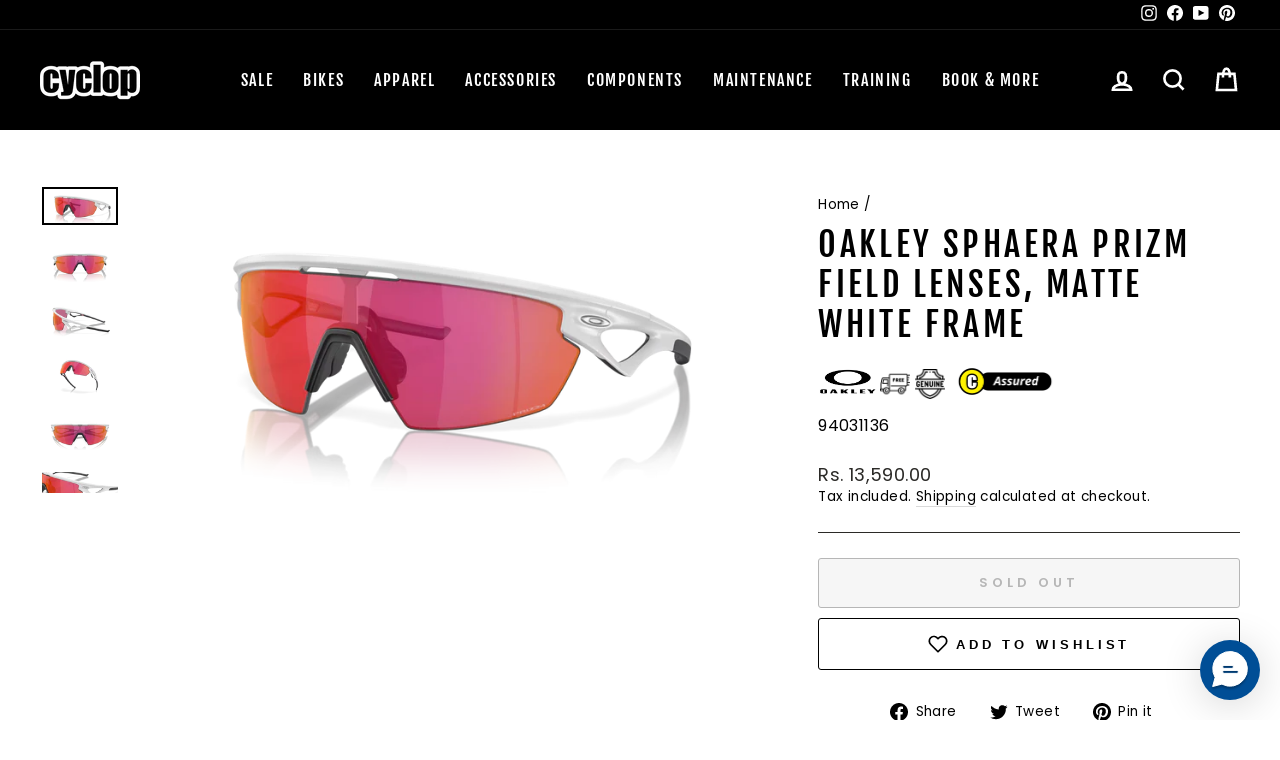

--- FILE ---
content_type: text/html; charset=utf-8
request_url: https://www.cyclop.in/products/oakley-sphaera-prizm-field-lenses-matte-white-frame
body_size: 71089
content:
<!doctype html>
<html class="no-js" lang="en" dir="ltr">
<head>
<script>
window.KiwiSizing = window.KiwiSizing === undefined ? {} : window.KiwiSizing;
KiwiSizing.shop = "nsaini-cyclop.myshopify.com";


KiwiSizing.data = {
  collections: "61643063362,67731292226,275963281474",
  tags: "Apparel,Bestsellers,DS,Eyewear,Oakley,Prizm - Enhanced Contrast,sale,Sphaera,Sports,WD",
  product: "7216278110274",
  vendor: "Oakley",
  type: "Eyewear",
  title: "Oakley Sphaera Prizm Field Lenses, Matte White Frame",
  images: ["\/\/www.cyclop.in\/cdn\/shop\/files\/94031136.png?v=1715434228","\/\/www.cyclop.in\/cdn\/shop\/files\/94031136-1.png?v=1715434228","\/\/www.cyclop.in\/cdn\/shop\/files\/94031136-2.png?v=1715434228","\/\/www.cyclop.in\/cdn\/shop\/files\/94031136-3.png?v=1715434228","\/\/www.cyclop.in\/cdn\/shop\/files\/94031136-4.png?v=1715434228","\/\/www.cyclop.in\/cdn\/shop\/files\/94031136-5.png?v=1715434228","\/\/www.cyclop.in\/cdn\/shop\/files\/94031136-6.png?v=1715434228"],
  options: [{"name":"Title","position":1,"values":["Default Title"]}],
  variants: [{"id":41248224870466,"title":"Default Title","option1":"Default Title","option2":null,"option3":null,"sku":"94031136","requires_shipping":true,"taxable":true,"featured_image":null,"available":false,"name":"Oakley Sphaera Prizm Field Lenses, Matte White Frame","public_title":null,"options":["Default Title"],"price":1359000,"weight":0,"compare_at_price":1299000,"inventory_management":"shopify","barcode":"888392621412","requires_selling_plan":false,"selling_plan_allocations":[]}],
};

</script>
  <meta charset="utf-8">
  <meta http-equiv="X-UA-Compatible" content="IE=edge,chrome=1">
  <meta name="viewport" content="width=device-width,initial-scale=1">
  <meta name="theme-color" content="#fff200">
  <link rel="canonical" href="https://www.cyclop.in/products/oakley-sphaera-prizm-field-lenses-matte-white-frame">
  <link rel="preconnect" href="https://cdn.shopify.com">
  <link rel="preconnect" href="https://fonts.shopifycdn.com">
  <link rel="dns-prefetch" href="https://productreviews.shopifycdn.com">
  <link rel="dns-prefetch" href="https://ajax.googleapis.com">
  <link rel="dns-prefetch" href="https://maps.googleapis.com">
  <link rel="dns-prefetch" href="https://maps.gstatic.com"><link rel="shortcut icon" href="//www.cyclop.in/cdn/shop/files/131485683_3840554369297637_822183853119181165_o_32x32.jpg?v=1614336668" type="image/png" /><title>Buy Oakley Sphaera Prizm Field Lenses, Matte White Frame | Cyclop.in
</title>
<meta name="description" content="Buy Oakley Sphaera Prizm Field Lenses, Matte White Frame from India&#39;s Largest Cycling Community &amp; Online Cycle Shop. Free &amp; fast shipping. Value to High-End Brands. Order Now!"><meta property="og:site_name" content="Cyclop">
  <meta property="og:url" content="https://www.cyclop.in/products/oakley-sphaera-prizm-field-lenses-matte-white-frame">
  <meta property="og:title" content="Oakley Sphaera Prizm Field Lenses, Matte White Frame">
  <meta property="og:type" content="product">
  <meta property="og:description" content="Buy Oakley Sphaera Prizm Field Lenses, Matte White Frame from India&#39;s Largest Cycling Community &amp; Online Cycle Shop. Free &amp; fast shipping. Value to High-End Brands. Order Now!"><meta property="og:image" content="http://www.cyclop.in/cdn/shop/files/94031136.png?v=1715434228">
    <meta property="og:image:secure_url" content="https://www.cyclop.in/cdn/shop/files/94031136.png?v=1715434228">
    <meta property="og:image:width" content="2000">
    <meta property="og:image:height" content="1000"><meta name="twitter:site" content="@">
  <meta name="twitter:card" content="summary_large_image">
  <meta name="twitter:title" content="Oakley Sphaera Prizm Field Lenses, Matte White Frame">
  <meta name="twitter:description" content="Buy Oakley Sphaera Prizm Field Lenses, Matte White Frame from India&#39;s Largest Cycling Community &amp; Online Cycle Shop. Free &amp; fast shipping. Value to High-End Brands. Order Now!">
<style data-shopify>@font-face {
  font-family: "Fjalla One";
  font-weight: 400;
  font-style: normal;
  font-display: swap;
  src: url("//www.cyclop.in/cdn/fonts/fjalla_one/fjallaone_n4.262edaf1abaf5ed669f7ecd26fc3e24707a0ad85.woff2") format("woff2"),
       url("//www.cyclop.in/cdn/fonts/fjalla_one/fjallaone_n4.f67f40342efd2b34cae019d50b4b5c4da6fc5da7.woff") format("woff");
}

  @font-face {
  font-family: Poppins;
  font-weight: 400;
  font-style: normal;
  font-display: swap;
  src: url("//www.cyclop.in/cdn/fonts/poppins/poppins_n4.0ba78fa5af9b0e1a374041b3ceaadf0a43b41362.woff2") format("woff2"),
       url("//www.cyclop.in/cdn/fonts/poppins/poppins_n4.214741a72ff2596839fc9760ee7a770386cf16ca.woff") format("woff");
}


  @font-face {
  font-family: Poppins;
  font-weight: 600;
  font-style: normal;
  font-display: swap;
  src: url("//www.cyclop.in/cdn/fonts/poppins/poppins_n6.aa29d4918bc243723d56b59572e18228ed0786f6.woff2") format("woff2"),
       url("//www.cyclop.in/cdn/fonts/poppins/poppins_n6.5f815d845fe073750885d5b7e619ee00e8111208.woff") format("woff");
}

  @font-face {
  font-family: Poppins;
  font-weight: 400;
  font-style: italic;
  font-display: swap;
  src: url("//www.cyclop.in/cdn/fonts/poppins/poppins_i4.846ad1e22474f856bd6b81ba4585a60799a9f5d2.woff2") format("woff2"),
       url("//www.cyclop.in/cdn/fonts/poppins/poppins_i4.56b43284e8b52fc64c1fd271f289a39e8477e9ec.woff") format("woff");
}

  @font-face {
  font-family: Poppins;
  font-weight: 600;
  font-style: italic;
  font-display: swap;
  src: url("//www.cyclop.in/cdn/fonts/poppins/poppins_i6.bb8044d6203f492888d626dafda3c2999253e8e9.woff2") format("woff2"),
       url("//www.cyclop.in/cdn/fonts/poppins/poppins_i6.e233dec1a61b1e7dead9f920159eda42280a02c3.woff") format("woff");
}

</style><link href="//www.cyclop.in/cdn/shop/t/68/assets/theme.css?v=78729281675393750551697565082" rel="stylesheet" type="text/css" media="all" />
<style data-shopify>:root {
    --typeHeaderPrimary: "Fjalla One";
    --typeHeaderFallback: sans-serif;
    --typeHeaderSize: 40px;
    --typeHeaderWeight: 400;
    --typeHeaderLineHeight: 1.2;
    --typeHeaderSpacing: 0.1em;

    --typeBasePrimary:Poppins;
    --typeBaseFallback:sans-serif;
    --typeBaseSize: 16px;
    --typeBaseWeight: 400;
    --typeBaseSpacing: 0.025em;
    --typeBaseLineHeight: 1.4;

    --typeCollectionTitle: 25px;

    --iconWeight: 6px;
    --iconLinecaps: miter;

    
      --buttonRadius: 3px;
    

    --colorGridOverlayOpacity: 0.1;
  }

  .placeholder-content {
    background-image: linear-gradient(100deg, #ffffff 40%, #f7f7f7 63%, #ffffff 79%);
  }</style><script>
    document.documentElement.className = document.documentElement.className.replace('no-js', 'js');

    window.theme = window.theme || {};
    theme.routes = {
      home: "/",
      cart: "/cart.js",
      cartPage: "/cart",
      cartAdd: "/cart/add.js",
      cartChange: "/cart/change.js",
      search: "/search"
    };
    theme.strings = {
      soldOut: "Sold Out",
      unavailable: "Unavailable",
      inStockLabel: "In stock, ready to ship",
      stockLabel: "Low stock - [count] items left",
      willNotShipUntil: "Ready to ship [date]",
      willBeInStockAfter: "Back in stock [date]",
      waitingForStock: "Inventory on the way",
      savePrice: "Save [saved_amount]",
      cartEmpty: "Your cart is currently empty.",
      cartTermsConfirmation: "You must agree with the terms and conditions of sales to check out",
      searchCollections: "Collections:",
      searchPages: "Pages:",
      searchArticles: "Articles:"
    };
    theme.settings = {
      dynamicVariantsEnable: true,
      cartType: "drawer",
      isCustomerTemplate: false,
      moneyFormat: "Rs. {{amount}}",
      saveType: "percent",
      productImageSize: "natural",
      productImageCover: true,
      predictiveSearch: false,
      predictiveSearchType: "product",
      quickView: true,
      themeName: 'Impulse',
      themeVersion: "6.0.1"
    };
  </script>

  <script>window.performance && window.performance.mark && window.performance.mark('shopify.content_for_header.start');</script><meta id="shopify-digital-wallet" name="shopify-digital-wallet" content="/1443856450/digital_wallets/dialog">
<link rel="alternate" type="application/json+oembed" href="https://www.cyclop.in/products/oakley-sphaera-prizm-field-lenses-matte-white-frame.oembed">
<script async="async" src="/checkouts/internal/preloads.js?locale=en-IN"></script>
<script id="shopify-features" type="application/json">{"accessToken":"f358ff384cd827a7e74344308c80aeb4","betas":["rich-media-storefront-analytics"],"domain":"www.cyclop.in","predictiveSearch":true,"shopId":1443856450,"locale":"en"}</script>
<script>var Shopify = Shopify || {};
Shopify.shop = "nsaini-cyclop.myshopify.com";
Shopify.locale = "en";
Shopify.currency = {"active":"INR","rate":"1.0"};
Shopify.country = "IN";
Shopify.theme = {"name":"CyclopIndia_601","id":121035948098,"schema_name":"Impulse","schema_version":"6.0.1","theme_store_id":857,"role":"main"};
Shopify.theme.handle = "null";
Shopify.theme.style = {"id":null,"handle":null};
Shopify.cdnHost = "www.cyclop.in/cdn";
Shopify.routes = Shopify.routes || {};
Shopify.routes.root = "/";</script>
<script type="module">!function(o){(o.Shopify=o.Shopify||{}).modules=!0}(window);</script>
<script>!function(o){function n(){var o=[];function n(){o.push(Array.prototype.slice.apply(arguments))}return n.q=o,n}var t=o.Shopify=o.Shopify||{};t.loadFeatures=n(),t.autoloadFeatures=n()}(window);</script>
<script id="shop-js-analytics" type="application/json">{"pageType":"product"}</script>
<script defer="defer" async type="module" src="//www.cyclop.in/cdn/shopifycloud/shop-js/modules/v2/client.init-shop-cart-sync_BN7fPSNr.en.esm.js"></script>
<script defer="defer" async type="module" src="//www.cyclop.in/cdn/shopifycloud/shop-js/modules/v2/chunk.common_Cbph3Kss.esm.js"></script>
<script defer="defer" async type="module" src="//www.cyclop.in/cdn/shopifycloud/shop-js/modules/v2/chunk.modal_DKumMAJ1.esm.js"></script>
<script type="module">
  await import("//www.cyclop.in/cdn/shopifycloud/shop-js/modules/v2/client.init-shop-cart-sync_BN7fPSNr.en.esm.js");
await import("//www.cyclop.in/cdn/shopifycloud/shop-js/modules/v2/chunk.common_Cbph3Kss.esm.js");
await import("//www.cyclop.in/cdn/shopifycloud/shop-js/modules/v2/chunk.modal_DKumMAJ1.esm.js");

  window.Shopify.SignInWithShop?.initShopCartSync?.({"fedCMEnabled":true,"windoidEnabled":true});

</script>
<script>(function() {
  var isLoaded = false;
  function asyncLoad() {
    if (isLoaded) return;
    isLoaded = true;
    var urls = ["https:\/\/nsaini-cyclop.myshopify.com\/apps\/sbgcr\/main\/gcr.js?shop=nsaini-cyclop.myshopify.com","https:\/\/wiser.expertvillagemedia.com\/assets\/js\/wiser_script.js?shop=nsaini-cyclop.myshopify.com","https:\/\/www.codivr.com\/embedded\/cod_confirmation\/cron\/shopifyappload.js?shop=nsaini-cyclop.myshopify.com","https:\/\/nsaini-cyclop.myshopify.com\/apps\/sbgcr\/main\/gcr.js?shop=nsaini-cyclop.myshopify.com","https:\/\/cdn.richpanel.com\/js\/richpanel_shopify_script.js?appClientId=cyclop9571\u0026tenantId=cyclop957\u0026shop=nsaini-cyclop.myshopify.com\u0026shop=nsaini-cyclop.myshopify.com","https:\/\/sr-cdn.shiprocket.in\/sr-promise\/static\/uc.js?channel_id=4\u0026sr_company_id=588973\u0026shop=nsaini-cyclop.myshopify.com"];
    for (var i = 0; i < urls.length; i++) {
      var s = document.createElement('script');
      s.type = 'text/javascript';
      s.async = true;
      s.src = urls[i];
      var x = document.getElementsByTagName('script')[0];
      x.parentNode.insertBefore(s, x);
    }
  };
  if(window.attachEvent) {
    window.attachEvent('onload', asyncLoad);
  } else {
    window.addEventListener('load', asyncLoad, false);
  }
})();</script>
<script id="__st">var __st={"a":1443856450,"offset":19800,"reqid":"8dc6b047-d21e-485e-ae07-c36c3cc7f10a-1769748474","pageurl":"www.cyclop.in\/products\/oakley-sphaera-prizm-field-lenses-matte-white-frame","u":"d4305657f74a","p":"product","rtyp":"product","rid":7216278110274};</script>
<script>window.ShopifyPaypalV4VisibilityTracking = true;</script>
<script id="captcha-bootstrap">!function(){'use strict';const t='contact',e='account',n='new_comment',o=[[t,t],['blogs',n],['comments',n],[t,'customer']],c=[[e,'customer_login'],[e,'guest_login'],[e,'recover_customer_password'],[e,'create_customer']],r=t=>t.map((([t,e])=>`form[action*='/${t}']:not([data-nocaptcha='true']) input[name='form_type'][value='${e}']`)).join(','),a=t=>()=>t?[...document.querySelectorAll(t)].map((t=>t.form)):[];function s(){const t=[...o],e=r(t);return a(e)}const i='password',u='form_key',d=['recaptcha-v3-token','g-recaptcha-response','h-captcha-response',i],f=()=>{try{return window.sessionStorage}catch{return}},m='__shopify_v',_=t=>t.elements[u];function p(t,e,n=!1){try{const o=window.sessionStorage,c=JSON.parse(o.getItem(e)),{data:r}=function(t){const{data:e,action:n}=t;return t[m]||n?{data:e,action:n}:{data:t,action:n}}(c);for(const[e,n]of Object.entries(r))t.elements[e]&&(t.elements[e].value=n);n&&o.removeItem(e)}catch(o){console.error('form repopulation failed',{error:o})}}const l='form_type',E='cptcha';function T(t){t.dataset[E]=!0}const w=window,h=w.document,L='Shopify',v='ce_forms',y='captcha';let A=!1;((t,e)=>{const n=(g='f06e6c50-85a8-45c8-87d0-21a2b65856fe',I='https://cdn.shopify.com/shopifycloud/storefront-forms-hcaptcha/ce_storefront_forms_captcha_hcaptcha.v1.5.2.iife.js',D={infoText:'Protected by hCaptcha',privacyText:'Privacy',termsText:'Terms'},(t,e,n)=>{const o=w[L][v],c=o.bindForm;if(c)return c(t,g,e,D).then(n);var r;o.q.push([[t,g,e,D],n]),r=I,A||(h.body.append(Object.assign(h.createElement('script'),{id:'captcha-provider',async:!0,src:r})),A=!0)});var g,I,D;w[L]=w[L]||{},w[L][v]=w[L][v]||{},w[L][v].q=[],w[L][y]=w[L][y]||{},w[L][y].protect=function(t,e){n(t,void 0,e),T(t)},Object.freeze(w[L][y]),function(t,e,n,w,h,L){const[v,y,A,g]=function(t,e,n){const i=e?o:[],u=t?c:[],d=[...i,...u],f=r(d),m=r(i),_=r(d.filter((([t,e])=>n.includes(e))));return[a(f),a(m),a(_),s()]}(w,h,L),I=t=>{const e=t.target;return e instanceof HTMLFormElement?e:e&&e.form},D=t=>v().includes(t);t.addEventListener('submit',(t=>{const e=I(t);if(!e)return;const n=D(e)&&!e.dataset.hcaptchaBound&&!e.dataset.recaptchaBound,o=_(e),c=g().includes(e)&&(!o||!o.value);(n||c)&&t.preventDefault(),c&&!n&&(function(t){try{if(!f())return;!function(t){const e=f();if(!e)return;const n=_(t);if(!n)return;const o=n.value;o&&e.removeItem(o)}(t);const e=Array.from(Array(32),(()=>Math.random().toString(36)[2])).join('');!function(t,e){_(t)||t.append(Object.assign(document.createElement('input'),{type:'hidden',name:u})),t.elements[u].value=e}(t,e),function(t,e){const n=f();if(!n)return;const o=[...t.querySelectorAll(`input[type='${i}']`)].map((({name:t})=>t)),c=[...d,...o],r={};for(const[a,s]of new FormData(t).entries())c.includes(a)||(r[a]=s);n.setItem(e,JSON.stringify({[m]:1,action:t.action,data:r}))}(t,e)}catch(e){console.error('failed to persist form',e)}}(e),e.submit())}));const S=(t,e)=>{t&&!t.dataset[E]&&(n(t,e.some((e=>e===t))),T(t))};for(const o of['focusin','change'])t.addEventListener(o,(t=>{const e=I(t);D(e)&&S(e,y())}));const B=e.get('form_key'),M=e.get(l),P=B&&M;t.addEventListener('DOMContentLoaded',(()=>{const t=y();if(P)for(const e of t)e.elements[l].value===M&&p(e,B);[...new Set([...A(),...v().filter((t=>'true'===t.dataset.shopifyCaptcha))])].forEach((e=>S(e,t)))}))}(h,new URLSearchParams(w.location.search),n,t,e,['guest_login'])})(!0,!0)}();</script>
<script integrity="sha256-4kQ18oKyAcykRKYeNunJcIwy7WH5gtpwJnB7kiuLZ1E=" data-source-attribution="shopify.loadfeatures" defer="defer" src="//www.cyclop.in/cdn/shopifycloud/storefront/assets/storefront/load_feature-a0a9edcb.js" crossorigin="anonymous"></script>
<script data-source-attribution="shopify.dynamic_checkout.dynamic.init">var Shopify=Shopify||{};Shopify.PaymentButton=Shopify.PaymentButton||{isStorefrontPortableWallets:!0,init:function(){window.Shopify.PaymentButton.init=function(){};var t=document.createElement("script");t.src="https://www.cyclop.in/cdn/shopifycloud/portable-wallets/latest/portable-wallets.en.js",t.type="module",document.head.appendChild(t)}};
</script>
<script data-source-attribution="shopify.dynamic_checkout.buyer_consent">
  function portableWalletsHideBuyerConsent(e){var t=document.getElementById("shopify-buyer-consent"),n=document.getElementById("shopify-subscription-policy-button");t&&n&&(t.classList.add("hidden"),t.setAttribute("aria-hidden","true"),n.removeEventListener("click",e))}function portableWalletsShowBuyerConsent(e){var t=document.getElementById("shopify-buyer-consent"),n=document.getElementById("shopify-subscription-policy-button");t&&n&&(t.classList.remove("hidden"),t.removeAttribute("aria-hidden"),n.addEventListener("click",e))}window.Shopify?.PaymentButton&&(window.Shopify.PaymentButton.hideBuyerConsent=portableWalletsHideBuyerConsent,window.Shopify.PaymentButton.showBuyerConsent=portableWalletsShowBuyerConsent);
</script>
<script>
  function portableWalletsCleanup(e){e&&e.src&&console.error("Failed to load portable wallets script "+e.src);var t=document.querySelectorAll("shopify-accelerated-checkout .shopify-payment-button__skeleton, shopify-accelerated-checkout-cart .wallet-cart-button__skeleton"),e=document.getElementById("shopify-buyer-consent");for(let e=0;e<t.length;e++)t[e].remove();e&&e.remove()}function portableWalletsNotLoadedAsModule(e){e instanceof ErrorEvent&&"string"==typeof e.message&&e.message.includes("import.meta")&&"string"==typeof e.filename&&e.filename.includes("portable-wallets")&&(window.removeEventListener("error",portableWalletsNotLoadedAsModule),window.Shopify.PaymentButton.failedToLoad=e,"loading"===document.readyState?document.addEventListener("DOMContentLoaded",window.Shopify.PaymentButton.init):window.Shopify.PaymentButton.init())}window.addEventListener("error",portableWalletsNotLoadedAsModule);
</script>

<script type="module" src="https://www.cyclop.in/cdn/shopifycloud/portable-wallets/latest/portable-wallets.en.js" onError="portableWalletsCleanup(this)" crossorigin="anonymous"></script>
<script nomodule>
  document.addEventListener("DOMContentLoaded", portableWalletsCleanup);
</script>

<link id="shopify-accelerated-checkout-styles" rel="stylesheet" media="screen" href="https://www.cyclop.in/cdn/shopifycloud/portable-wallets/latest/accelerated-checkout-backwards-compat.css" crossorigin="anonymous">
<style id="shopify-accelerated-checkout-cart">
        #shopify-buyer-consent {
  margin-top: 1em;
  display: inline-block;
  width: 100%;
}

#shopify-buyer-consent.hidden {
  display: none;
}

#shopify-subscription-policy-button {
  background: none;
  border: none;
  padding: 0;
  text-decoration: underline;
  font-size: inherit;
  cursor: pointer;
}

#shopify-subscription-policy-button::before {
  box-shadow: none;
}

      </style>

<script>window.performance && window.performance.mark && window.performance.mark('shopify.content_for_header.end');</script>

  <script src="//www.cyclop.in/cdn/shop/t/68/assets/vendor-scripts-v11.js" defer="defer"></script><script src="//www.cyclop.in/cdn/shop/t/68/assets/theme.js?v=47592256396192681461655735852" defer="defer"></script><!--begin-boost-pfs-filter-css-->
   
 <!--end-boost-pfs-filter-css-->

 

 <!--begin-boost-pfs-filter-css-->
   <link rel="preload stylesheet" href="//www.cyclop.in/cdn/shop/t/68/assets/boost-pfs-instant-search.css?v=51151373319403986381659193769" as="style"><link href="//www.cyclop.in/cdn/shop/t/68/assets/boost-pfs-custom.css?v=103614150339066932851659193775" rel="stylesheet" type="text/css" media="all" />
<style data-id="boost-pfs-style">
    .boost-pfs-filter-option-title-text {text-transform: capitalize;}

   .boost-pfs-filter-tree-v .boost-pfs-filter-option-title-text:before {}
    .boost-pfs-filter-tree-v .boost-pfs-filter-option.boost-pfs-filter-option-collapsed .boost-pfs-filter-option-title-text:before {}
    .boost-pfs-filter-tree-h .boost-pfs-filter-option-title-heading:before {}

    .boost-pfs-filter-refine-by .boost-pfs-filter-option-title h3 {color: rgba(0,0,0,1);}

    .boost-pfs-filter-option-content .boost-pfs-filter-option-item-list .boost-pfs-filter-option-item button,
    .boost-pfs-filter-option-content .boost-pfs-filter-option-item-list .boost-pfs-filter-option-item .boost-pfs-filter-button,
    .boost-pfs-filter-option-range-amount input,
    .boost-pfs-filter-tree-v .boost-pfs-filter-refine-by .boost-pfs-filter-refine-by-items .refine-by-item,
    .boost-pfs-filter-refine-by-wrapper-v .boost-pfs-filter-refine-by .boost-pfs-filter-refine-by-items .refine-by-item,
    .boost-pfs-filter-refine-by .boost-pfs-filter-option-title,
    .boost-pfs-filter-refine-by .boost-pfs-filter-refine-by-items .refine-by-item>a,
    .boost-pfs-filter-refine-by>span,
    .boost-pfs-filter-clear,
    .boost-pfs-filter-clear-all{color: rgba(0,0,0,1);}
    .boost-pfs-filter-tree-h .boost-pfs-filter-pc .boost-pfs-filter-refine-by-items .refine-by-item .boost-pfs-filter-clear .refine-by-type,
    .boost-pfs-filter-refine-by-wrapper-h .boost-pfs-filter-pc .boost-pfs-filter-refine-by-items .refine-by-item .boost-pfs-filter-clear .refine-by-type {color: rgba(0,0,0,1);}

    .boost-pfs-filter-option-multi-level-collections .boost-pfs-filter-option-multi-level-list .boost-pfs-filter-option-item .boost-pfs-filter-button-arrow .boost-pfs-arrow:before,
    .boost-pfs-filter-option-multi-level-tag .boost-pfs-filter-option-multi-level-list .boost-pfs-filter-option-item .boost-pfs-filter-button-arrow .boost-pfs-arrow:before {border-right: 1px solid rgba(0,0,0,1);
        border-bottom: 1px solid rgba(0,0,0,1);}

    .boost-pfs-filter-refine-by-wrapper-v .boost-pfs-filter-refine-by .boost-pfs-filter-refine-by-items .refine-by-item .boost-pfs-filter-clear:after,
    .boost-pfs-filter-refine-by-wrapper-v .boost-pfs-filter-refine-by .boost-pfs-filter-refine-by-items .refine-by-item .boost-pfs-filter-clear:before,
    .boost-pfs-filter-tree-v .boost-pfs-filter-refine-by .boost-pfs-filter-refine-by-items .refine-by-item .boost-pfs-filter-clear:after,
    .boost-pfs-filter-tree-v .boost-pfs-filter-refine-by .boost-pfs-filter-refine-by-items .refine-by-item .boost-pfs-filter-clear:before,
    .boost-pfs-filter-refine-by-wrapper-h .boost-pfs-filter-pc .boost-pfs-filter-refine-by-items .refine-by-item .boost-pfs-filter-clear:after,
    .boost-pfs-filter-refine-by-wrapper-h .boost-pfs-filter-pc .boost-pfs-filter-refine-by-items .refine-by-item .boost-pfs-filter-clear:before,
    .boost-pfs-filter-tree-h .boost-pfs-filter-pc .boost-pfs-filter-refine-by-items .refine-by-item .boost-pfs-filter-clear:after,
    .boost-pfs-filter-tree-h .boost-pfs-filter-pc .boost-pfs-filter-refine-by-items .refine-by-item .boost-pfs-filter-clear:before {border-top-color: rgba(0,0,0,1);}
    .boost-pfs-filter-option-range-slider .noUi-value-horizontal {color: rgba(0,0,0,1);}

    .boost-pfs-filter-tree-mobile-button button,
    .boost-pfs-filter-top-sorting-mobile button {}
    .boost-pfs-filter-top-sorting-mobile button>span:after {}
  </style>

 <!--end-boost-pfs-filter-css-->

 
<style>

    .primenWrapper ul, ol {
        display: block;
        margin-block-start: 1em;
        margin-block-end: 1em;
        margin-inline-start: 0px;
        margin-inline-end: 0px;
        padding-inline-start: 40px;
        list-style-type: revert;
    }
    .primenWrapper li {
        list-style: inherit;
        list-style-position: inside;
    }

    .prime-d-block{display:block;}
    .prime-d-inline-block{display:inline-block;}
						
    .prime-align-middle{vertical-align:middle;}
    .prime-align-top {vertical-align: top;}
    
    .prime-m-0{margin: 0rem;} 
    .prime-mr-0{margin-right: 0rem;} 
    .prime-ml-0{margin-left: 0rem;}
    .prime-mt-0{margin-top: 0rem;}
    .prime-mb-0{margin-bottom: 0rem;}
    
    .prime-m-1{margin: .25rem;} 
    .prime-mr-1{margin-right: .25rem;} 
    .prime-ml-1{margin-left: .25rem;}
    .prime-mt-1{margin-top: .25rem;}
    .prime-mb-1{margin-bottom: .25rem;}

    .prime-m-2{margin: .5rem;} 
    .prime-mr-2{margin-right: .5rem;} 
    .prime-ml-2{margin-left: .5rem;}
    .prime-mt-2{margin-top: .5rem;}
    .prime-mb-2{margin-bottom: .5rem;}

    .prime-m-3{margin: 1em;} 
    .prime-mr-3{margin-right: 1rem;} 
    .prime-ml-3{margin-left: 1rem;}
    .prime-mt-3{margin-top: 1rem;}
    .prime-mb-3{margin-bottom: 1rem;}

    .prime-m-4{margin: 1.5rem;} 
    .prime-mr-4{margin-right: 1.5rem;} 
    .prime-ml-4{margin-left: 1.5rem;}
    .prime-mt-4{margin-top: 1.5rem;}
    .prime-mb-4{margin-bottom: 1.5rem;}

    .prime-m-5{margin: 3rem;} 
    .prime-mr-5{margin-right: 3rem;} 
    .prime-ml-5{margin-left: 3rem;}
    .prime-mt-5{margin-top: 3rem;}
    .prime-mb-5{margin-bottom: 3rem;}

    .prime-p-0{padding: 0rem;} 
    .prime-pr-0{padding-right: 0rem;} 
    .prime-pl-0{padding-left: 0rem;}
    .prime-pt-0{padding-top: 0rem;}
    .prime-pb-0{padding-bottom: 0rem;}
    
    .prime-p-1{padding: .25rem;} 
    .prime-pr-1{padding-right: .25rem;} 
    .prime-pl-1{padding-left: .25rem;}
    .prime-pt-1{padding-top: .25rem;}
    .prime-pb-1{padding-bottom: .25rem;}

    .prime-p-2{padding: .5rem;} 
    .prime-pr-2{padding-right: .5rem;} 
    .prime-pl-2{padding-left: .5rem;}
    .prime-pt-2{padding-top: .5rem;}
    .prime-pb-2{padding-bottom: .5rem;}

    .prime-p-3{padding: 1em;} 
    .prime-pr-3{padding-right: 1rem;} 
    .prime-pl-3{padding-left: 1rem;}
    .prime-pt-3{padding-top: 1rem;}
    .prime-pb-3{padding-bottom: 1rem;}

    .prime-p-4{padding: 1.5rem;} 
    .prime-pr-4{padding-right: 1.5rem;} 
    .prime-pl-4{padding-left: 1.5rem;}
    .prime-pt-4{padding-top: 1.5rem;}
    .prime-pb-4{padding-bottom: 1.5rem;}

    .prime-p-5{padding: 3rem;} 
    .prime-pr-5{padding-right: 3rem;} 
    .prime-pl-5{padding-left: 3rem;}
    .prime-pt-5{padding-top: 3rem;}
    .prime-pb-5{padding-bottom: 3rem;}

    .prime-px-2{padding-left:.5rem;padding-right:.5rem;}
    .prime-py-1{padding-top:.25rem;padding-bottom:.25rem;}
    .prime-mx-auto{margin-left: auto;margin-right: auto;}
    .prime-text-center{text-align:center;}
    .prime-text-left{text-align:left;}

    .prime-px-0{padding-left:0px !important;padding-right:0px !important;}

    .primebanPhotoOuter {line-height: 0px;}

    @-ms-viewport{width:device-width}html{box-sizing:border-box;-ms-overflow-style:scrollbar}*,::after,::before{box-sizing:inherit}.prime-container{width:100%;padding-right:15px;padding-left:15px;margin-right:auto;margin-left:auto}@media (min-width:576px){.prime-container{max-width:540px}}@media (min-width:768px){.prime-container{max-width:720px}}@media (min-width:992px){.prime-container{max-width:960px}}@media (min-width:1200px){.prime-container{max-width:1140px}}.prime-container-fluid{width:100%;padding-right:15px;padding-left:15px;margin-right:auto;margin-left:auto}.prime-row{display:-ms-flexbox;display:flex;-ms-flex-wrap:wrap;flex-wrap:wrap;margin-right:-15px;margin-left:-15px}.prime-no-gutters{margin-right:0;margin-left:0}.prime-no-gutters>.col,.prime-no-gutters>[class*=col-]{padding-right:0;padding-left:0}.prime-col,.prime-col-1,.prime-col-10,.prime-col-11,.prime-col-12,.prime-col-2,.prime-col-3,.prime-col-4,.prime-col-5,.prime-col-6,.prime-col-7,.prime-col-8,.prime-col-9,.prime-col-auto,.prime-col-lg,.prime-col-lg-1,.prime-col-lg-10,.prime-col-lg-11,.prime-col-lg-12,.prime-col-lg-2,.prime-col-lg-3,.prime-col-lg-4,.prime-col-lg-5,.prime-col-lg-6,.prime-col-lg-7,.prime-col-lg-8,.prime-col-lg-9,.prime-col-lg-auto,.prime-col-md,.prime-col-md-1,.prime-col-md-10,.prime-col-md-11,.prime-col-md-12,.prime-col-md-2,.prime-col-md-3,.prime-col-md-4,.prime-col-md-5,.prime-col-md-6,.prime-col-md-7,.prime-col-md-8,.prime-col-md-9,.prime-col-md-auto,.prime-col-sm,.prime-col-sm-1,.prime-col-sm-10,.prime-col-sm-11,.prime-col-sm-12,.prime-col-sm-2,.prime-col-sm-3,.prime-col-sm-4,.prime-col-sm-5,.prime-col-sm-6,.prime-col-sm-7,.prime-col-sm-8,.prime-col-sm-9,.prime-col-sm-auto,.prime-col-xl,.prime-col-xl-1,.prime-col-xl-10,.prime-col-xl-11,.prime-col-xl-12,.prime-col-xl-2,.prime-col-xl-3,.prime-col-xl-4,.prime-col-xl-5,.prime-col-xl-6,.prime-col-xl-7,.prime-col-xl-8,.prime-col-xl-9,.prime-col-xl-auto{position:relative;width:100%;min-height:1px;padding-right:15px;padding-left:15px}.prime-col{-ms-flex-preferred-size:0;flex-basis:0;-ms-flex-positive:1;flex-grow:1;max-width:100%}.prime-col-auto{-ms-flex:0 0 auto;flex:0 0 auto;width:auto;max-width:none}.prime-col-1{-ms-flex:0 0 8.333333%;flex:0 0 8.333333%;max-width:8.333333%}.prime-col-2{-ms-flex:0 0 16.666667%;flex:0 0 16.666667%;max-width:16.666667%}.prime-col-3{-ms-flex:0 0 25%;flex:0 0 25%;max-width:25%}.prime-col-4{-ms-flex:0 0 33.333333%;flex:0 0 33.333333%;max-width:33.333333%}.prime-col-5{-ms-flex:0 0 41.666667%;flex:0 0 41.666667%;max-width:41.666667%}.prime-col-6{-ms-flex:0 0 50%;flex:0 0 50%;max-width:50%}.prime-col-7{-ms-flex:0 0 58.333333%;flex:0 0 58.333333%;max-width:58.333333%}.prime-col-8{-ms-flex:0 0 66.666667%;flex:0 0 66.666667%;max-width:66.666667%}.prime-col-9{-ms-flex:0 0 75%;flex:0 0 75%;max-width:75%}.prime-col-10{-ms-flex:0 0 83.333333%;flex:0 0 83.333333%;max-width:83.333333%}.prime-col-11{-ms-flex:0 0 91.666667%;flex:0 0 91.666667%;max-width:91.666667%}.prime-col-12{-ms-flex:0 0 100%;flex:0 0 100%;max-width:100%}.prime-order-first{-ms-flex-order:-1;order:-1}.prime-order-last{-ms-flex-order:13;order:13}.prime-order-0{-ms-flex-order:0;order:0}.prime-order-1{-ms-flex-order:1;order:1}.prime-order-2{-ms-flex-order:2;order:2}.prime-order-3{-ms-flex-order:3;order:3}.prime-order-4{-ms-flex-order:4;order:4}.prime-order-5{-ms-flex-order:5;order:5}.prime-order-6{-ms-flex-order:6;order:6}.prime-order-7{-ms-flex-order:7;order:7}.prime-order-8{-ms-flex-order:8;order:8}.prime-order-9{-ms-flex-order:9;order:9}.prime-order-10{-ms-flex-order:10;order:10}.prime-order-11{-ms-flex-order:11;order:11}.prime-order-12{-ms-flex-order:12;order:12}.prime-offset-1{margin-left:8.333333%}.prime-offset-2{margin-left:16.666667%}.prime-offset-3{margin-left:25%}.prime-offset-4{margin-left:33.333333%}.prime-offset-5{margin-left:41.666667%}.prime-offset-6{margin-left:50%}.prime-offset-7{margin-left:58.333333%}.prime-offset-8{margin-left:66.666667%}.prime-offset-9{margin-left:75%}.prime-offset-10{margin-left:83.333333%}.prime-offset-11{margin-left:91.666667%}@media (min-width:576px){.prime-col-sm{-ms-flex-preferred-size:0;flex-basis:0;-ms-flex-positive:1;flex-grow:1;max-width:100%}.prime-col-sm-auto{-ms-flex:0 0 auto;flex:0 0 auto;width:auto;max-width:none}.prime-col-sm-1{-ms-flex:0 0 8.333333%;flex:0 0 8.333333%;max-width:8.333333%}.prime-col-sm-2{-ms-flex:0 0 16.666667%;flex:0 0 16.666667%;max-width:16.666667%}.prime-col-sm-3{-ms-flex:0 0 25%;flex:0 0 25%;max-width:25%}.prime-col-sm-4{-ms-flex:0 0 33.333333%;flex:0 0 33.333333%;max-width:33.333333%}.prime-col-sm-5{-ms-flex:0 0 41.666667%;flex:0 0 41.666667%;max-width:41.666667%}.prime-col-sm-6{-ms-flex:0 0 50%;flex:0 0 50%;max-width:50%}.prime-col-sm-7{-ms-flex:0 0 58.333333%;flex:0 0 58.333333%;max-width:58.333333%}.prime-col-sm-8{-ms-flex:0 0 66.666667%;flex:0 0 66.666667%;max-width:66.666667%}.prime-col-sm-9{-ms-flex:0 0 75%;flex:0 0 75%;max-width:75%}.prime-col-sm-10{-ms-flex:0 0 83.333333%;flex:0 0 83.333333%;max-width:83.333333%}.prime-col-sm-11{-ms-flex:0 0 91.666667%;flex:0 0 91.666667%;max-width:91.666667%}.prime-col-sm-12{-ms-flex:0 0 100%;flex:0 0 100%;max-width:100%}.prime-order-sm-first{-ms-flex-order:-1;order:-1}.prime-order-sm-last{-ms-flex-order:13;order:13}.prime-order-sm-0{-ms-flex-order:0;order:0}.prime-order-sm-1{-ms-flex-order:1;order:1}.prime-order-sm-2{-ms-flex-order:2;order:2}.prime-order-sm-3{-ms-flex-order:3;order:3}.prime-order-sm-4{-ms-flex-order:4;order:4}.prime-order-sm-5{-ms-flex-order:5;order:5}.prime-order-sm-6{-ms-flex-order:6;order:6}.prime-order-sm-7{-ms-flex-order:7;order:7}.prime-order-sm-8{-ms-flex-order:8;order:8}.prime-order-sm-9{-ms-flex-order:9;order:9}.prime-order-sm-10{-ms-flex-order:10;order:10}.prime-order-sm-11{-ms-flex-order:11;order:11}.prime-order-sm-12{-ms-flex-order:12;order:12}.prime-offset-sm-0{margin-left:0}.prime-offset-sm-1{margin-left:8.333333%}.prime-offset-sm-2{margin-left:16.666667%}.prime-offset-sm-3{margin-left:25%}.prime-offset-sm-4{margin-left:33.333333%}.prime-offset-sm-5{margin-left:41.666667%}.prime-offset-sm-6{margin-left:50%}.prime-offset-sm-7{margin-left:58.333333%}.prime-offset-sm-8{margin-left:66.666667%}.prime-offset-sm-9{margin-left:75%}.prime-offset-sm-10{margin-left:83.333333%}.prime-offset-sm-11{margin-left:91.666667%}}@media (min-width:768px){.prime-col-md{-ms-flex-preferred-size:0;flex-basis:0;-ms-flex-positive:1;flex-grow:1;max-width:100%}.prime-col-md-auto{-ms-flex:0 0 auto;flex:0 0 auto;width:auto;max-width:none}.prime-col-md-1{-ms-flex:0 0 8.333333%;flex:0 0 8.333333%;max-width:8.333333%}.prime-col-md-2{-ms-flex:0 0 16.666667%;flex:0 0 16.666667%;max-width:16.666667%}.prime-col-md-3{-ms-flex:0 0 25%;flex:0 0 25%;max-width:25%}.prime-col-md-4{-ms-flex:0 0 33.333333%;flex:0 0 33.333333%;max-width:33.333333%}.prime-col-md-5{-ms-flex:0 0 41.666667%;flex:0 0 41.666667%;max-width:41.666667%}.prime-col-md-6{-ms-flex:0 0 50%;flex:0 0 50%;max-width:50%}.prime-col-md-7{-ms-flex:0 0 58.333333%;flex:0 0 58.333333%;max-width:58.333333%}.prime-col-md-8{-ms-flex:0 0 66.666667%;flex:0 0 66.666667%;max-width:66.666667%}.prime-col-md-9{-ms-flex:0 0 75%;flex:0 0 75%;max-width:75%}.prime-col-md-10{-ms-flex:0 0 83.333333%;flex:0 0 83.333333%;max-width:83.333333%}.prime-col-md-11{-ms-flex:0 0 91.666667%;flex:0 0 91.666667%;max-width:91.666667%}.prime-col-md-12{-ms-flex:0 0 100%;flex:0 0 100%;max-width:100%}.prime-order-md-first{-ms-flex-order:-1;order:-1}.prime-order-md-last{-ms-flex-order:13;order:13}.prime-order-md-0{-ms-flex-order:0;order:0}.prime-order-md-1{-ms-flex-order:1;order:1}.prime-order-md-2{-ms-flex-order:2;order:2}.prime-order-md-3{-ms-flex-order:3;order:3}.prime-order-md-4{-ms-flex-order:4;order:4}.prime-order-md-5{-ms-flex-order:5;order:5}.prime-order-md-6{-ms-flex-order:6;order:6}.prime-order-md-7{-ms-flex-order:7;order:7}.prime-order-md-8{-ms-flex-order:8;order:8}.prime-order-md-9{-ms-flex-order:9;order:9}.prime-order-md-10{-ms-flex-order:10;order:10}.prime-order-md-11{-ms-flex-order:11;order:11}.prime-order-md-12{-ms-flex-order:12;order:12}.prime-offset-md-0{margin-left:0}.prime-offset-md-1{margin-left:8.333333%}.prime-offset-md-2{margin-left:16.666667%}.prime-offset-md-3{margin-left:25%}.prime-offset-md-4{margin-left:33.333333%}.prime-offset-md-5{margin-left:41.666667%}.prime-offset-md-6{margin-left:50%}.prime-offset-md-7{margin-left:58.333333%}.prime-offset-md-8{margin-left:66.666667%}.prime-offset-md-9{margin-left:75%}.prime-offset-md-10{margin-left:83.333333%}.prime-offset-md-11{margin-left:91.666667%}}@media (min-width:992px){.prime-col-lg{-ms-flex-preferred-size:0;flex-basis:0;-ms-flex-positive:1;flex-grow:1;max-width:100%}.prime-col-lg-auto{-ms-flex:0 0 auto;flex:0 0 auto;width:auto;max-width:none}.prime-col-lg-1{-ms-flex:0 0 8.333333%;flex:0 0 8.333333%;max-width:8.333333%}.prime-col-lg-2{-ms-flex:0 0 16.666667%;flex:0 0 16.666667%;max-width:16.666667%}.prime-col-lg-3{-ms-flex:0 0 25%;flex:0 0 25%;max-width:25%}.prime-col-lg-4{-ms-flex:0 0 33.333333%;flex:0 0 33.333333%;max-width:33.333333%}.prime-col-lg-5{-ms-flex:0 0 41.666667%;flex:0 0 41.666667%;max-width:41.666667%}.prime-col-lg-6{-ms-flex:0 0 50%;flex:0 0 50%;max-width:50%}.prime-col-lg-7{-ms-flex:0 0 58.333333%;flex:0 0 58.333333%;max-width:58.333333%}.prime-col-lg-8{-ms-flex:0 0 66.666667%;flex:0 0 66.666667%;max-width:66.666667%}.prime-col-lg-9{-ms-flex:0 0 75%;flex:0 0 75%;max-width:75%}.prime-col-lg-10{-ms-flex:0 0 83.333333%;flex:0 0 83.333333%;max-width:83.333333%}.prime-col-lg-11{-ms-flex:0 0 91.666667%;flex:0 0 91.666667%;max-width:91.666667%}.prime-col-lg-12{-ms-flex:0 0 100%;flex:0 0 100%;max-width:100%}.prime-order-lg-first{-ms-flex-order:-1;order:-1}.prime-order-lg-last{-ms-flex-order:13;order:13}.prime-order-lg-0{-ms-flex-order:0;order:0}.prime-order-lg-1{-ms-flex-order:1;order:1}.prime-order-lg-2{-ms-flex-order:2;order:2}.prime-order-lg-3{-ms-flex-order:3;order:3}.prime-order-lg-4{-ms-flex-order:4;order:4}.prime-order-lg-5{-ms-flex-order:5;order:5}.prime-order-lg-6{-ms-flex-order:6;order:6}.prime-order-lg-7{-ms-flex-order:7;order:7}.prime-order-lg-8{-ms-flex-order:8;order:8}.prime-order-lg-9{-ms-flex-order:9;order:9}.prime-order-lg-10{-ms-flex-order:10;order:10}.prime-order-lg-11{-ms-flex-order:11;order:11}.prime-order-lg-12{-ms-flex-order:12;order:12}.prime-offset-lg-0{margin-left:0}.prime-offset-lg-1{margin-left:8.333333%}.prime-offset-lg-2{margin-left:16.666667%}.prime-offset-lg-3{margin-left:25%}.prime-offset-lg-4{margin-left:33.333333%}.prime-offset-lg-5{margin-left:41.666667%}.prime-offset-lg-6{margin-left:50%}.prime-offset-lg-7{margin-left:58.333333%}.prime-offset-lg-8{margin-left:66.666667%}.prime-offset-lg-9{margin-left:75%}.prime-offset-lg-10{margin-left:83.333333%}.prime-offset-lg-11{margin-left:91.666667%}}@media (min-width:1200px){.prime-col-xl{-ms-flex-preferred-size:0;flex-basis:0;-ms-flex-positive:1;flex-grow:1;max-width:100%}.prime-col-xl-auto{-ms-flex:0 0 auto;flex:0 0 auto;width:auto;max-width:none}.prime-col-xl-1{-ms-flex:0 0 8.333333%;flex:0 0 8.333333%;max-width:8.333333%}.prime-col-xl-2{-ms-flex:0 0 16.666667%;flex:0 0 16.666667%;max-width:16.666667%}.prime-col-xl-3{-ms-flex:0 0 25%;flex:0 0 25%;max-width:25%}.prime-col-xl-4{-ms-flex:0 0 33.333333%;flex:0 0 33.333333%;max-width:33.333333%}.prime-col-xl-5{-ms-flex:0 0 41.666667%;flex:0 0 41.666667%;max-width:41.666667%}.prime-col-xl-6{-ms-flex:0 0 50%;flex:0 0 50%;max-width:50%}.prime-col-xl-7{-ms-flex:0 0 58.333333%;flex:0 0 58.333333%;max-width:58.333333%}.prime-col-xl-8{-ms-flex:0 0 66.666667%;flex:0 0 66.666667%;max-width:66.666667%}.prime-col-xl-9{-ms-flex:0 0 75%;flex:0 0 75%;max-width:75%}.prime-col-xl-10{-ms-flex:0 0 83.333333%;flex:0 0 83.333333%;max-width:83.333333%}.prime-col-xl-11{-ms-flex:0 0 91.666667%;flex:0 0 91.666667%;max-width:91.666667%}.prime-col-xl-12{-ms-flex:0 0 100%;flex:0 0 100%;max-width:100%}.prime-order-xl-first{-ms-flex-order:-1;order:-1}.prime-order-xl-last{-ms-flex-order:13;order:13}.prime-order-xl-0{-ms-flex-order:0;order:0}.prime-order-xl-1{-ms-flex-order:1;order:1}.prime-order-xl-2{-ms-flex-order:2;order:2}.prime-order-xl-3{-ms-flex-order:3;order:3}.prime-order-xl-4{-ms-flex-order:4;order:4}.prime-order-xl-5{-ms-flex-order:5;order:5}.prime-order-xl-6{-ms-flex-order:6;order:6}.prime-order-xl-7{-ms-flex-order:7;order:7}.prime-order-xl-8{-ms-flex-order:8;order:8}.prime-order-xl-9{-ms-flex-order:9;order:9}.prime-order-xl-10{-ms-flex-order:10;order:10}.prime-order-xl-11{-ms-flex-order:11;order:11}.prime-order-xl-12{-ms-flex-order:12;order:12}.prime-offset-xl-0{margin-left:0}.prime-offset-xl-1{margin-left:8.333333%}.prime-offset-xl-2{margin-left:16.666667%}.prime-offset-xl-3{margin-left:25%}.prime-offset-xl-4{margin-left:33.333333%}.prime-offset-xl-5{margin-left:41.666667%}.prime-offset-xl-6{margin-left:50%}.prime-offset-xl-7{margin-left:58.333333%}.prime-offset-xl-8{margin-left:66.666667%}.prime-offset-xl-9{margin-left:75%}.prime-offset-xl-10{margin-left:83.333333%}.prime-offset-xl-11{margin-left:91.666667%}}.prime-d-none{display:none!important}.prime-d-inline{display:inline!important}.prime-d-inline-block{display:inline-block!important}.prime-d-block{display:block!important}.prime-d-table{display:table!important}.prime-d-table-row{display:table-row!important}.prime-d-table-cell{display:table-cell!important}.prime-d-flex{display:-ms-flexbox!important;display:flex!important}.prime-d-inline-flex{display:-ms-inline-flexbox!important;display:inline-flex!important}@media (min-width:576px){.prime-d-sm-none{display:none!important}.prime-d-sm-inline{display:inline!important}.prime-d-sm-inline-block{display:inline-block!important}.prime-d-sm-block{display:block!important}.prime-d-sm-table{display:table!important}.prime-d-sm-table-row{display:table-row!important}.prime-d-sm-table-cell{display:table-cell!important}.prime-d-sm-flex{display:-ms-flexbox!important;display:flex!important}.prime-d-sm-inline-flex{display:-ms-inline-flexbox!important;display:inline-flex!important}}@media (min-width:768px){.prime-d-md-none{display:none!important}.prime-d-md-inline{display:inline!important}.prime-d-md-inline-block{display:inline-block!important}.prime-d-md-block{display:block!important}.prime-d-md-table{display:table!important}.prime-d-md-table-row{display:table-row!important}.prime-d-md-table-cell{display:table-cell!important}.prime-d-md-flex{display:-ms-flexbox!important;display:flex!important}.prime-d-md-inline-flex{display:-ms-inline-flexbox!important;display:inline-flex!important}}@media (min-width:992px){.prime-d-lg-none{display:none!important}.prime-d-lg-inline{display:inline!important}.prime-d-lg-inline-block{display:inline-block!important}.prime-d-lg-block{display:block!important}.prime-d-lg-table{display:table!important}.prime-d-lg-table-row{display:table-row!important}.prime-d-lg-table-cell{display:table-cell!important}.prime-d-lg-flex{display:-ms-flexbox!important;display:flex!important}.prime-d-lg-inline-flex{display:-ms-inline-flexbox!important;display:inline-flex!important}}@media (min-width:1200px){.prime-d-xl-none{display:none!important}.prime-d-xl-inline{display:inline!important}.prime-d-xl-inline-block{display:inline-block!important}.prime-d-xl-block{display:block!important}.prime-d-xl-table{display:table!important}.prime-d-xl-table-row{display:table-row!important}.prime-d-xl-table-cell{display:table-cell!important}.prime-d-xl-flex{display:-ms-flexbox!important;display:flex!important}.prime-d-xl-inline-flex{display:-ms-inline-flexbox!important;display:inline-flex!important}}@media  print{.prime-d-print-none{display:none!important}.prime-d-print-inline{display:inline!important}.prime-d-print-inline-block{display:inline-block!important}.prime-d-print-block{display:block!important}.prime-d-print-table{display:table!important}.prime-d-print-table-row{display:table-row!important}.prime-d-print-table-cell{display:table-cell!important}.prime-d-print-flex{display:-ms-flexbox!important;display:flex!important}.prime-d-print-inline-flex{display:-ms-inline-flexbox!important;display:inline-flex!important}}.prime-flex-row{-ms-flex-direction:row!important;flex-direction:row!important}.prime-flex-column{-ms-flex-direction:column!important;flex-direction:column!important}.prime-flex-row-reverse{-ms-flex-direction:row-reverse!important;flex-direction:row-reverse!important}.prime-flex-column-reverse{-ms-flex-direction:column-reverse!important;flex-direction:column-reverse!important}.prime-flex-wrap{-ms-flex-wrap:wrap!important;flex-wrap:wrap!important}.prime-flex-nowrap{-ms-flex-wrap:nowrap!important;flex-wrap:nowrap!important}.prime-flex-wrap-reverse{-ms-flex-wrap:wrap-reverse!important;flex-wrap:wrap-reverse!important}.prime-flex-fill{-ms-flex:1 1 auto!important;flex:1 1 auto!important}.prime-flex-grow-0{-ms-flex-positive:0!important;flex-grow:0!important}.prime-flex-grow-1{-ms-flex-positive:1!important;flex-grow:1!important}.prime-flex-shrink-0{-ms-flex-negative:0!important;flex-shrink:0!important}.prime-flex-shrink-1{-ms-flex-negative:1!important;flex-shrink:1!important}.prime-justify-content-start{-ms-flex-pack:start!important;justify-content:flex-start!important}.prime-justify-content-end{-ms-flex-pack:end!important;justify-content:flex-end!important}.prime-justify-content-center{-ms-flex-pack:center!important;justify-content:center!important}.prime-justify-content-between{-ms-flex-pack:justify!important;justify-content:space-between!important}.prime-justify-content-around{-ms-flex-pack:distribute!important;justify-content:space-around!important}.prime-align-items-start{-ms-flex-align:start!important;align-items:flex-start!important}.prime-align-items-end{-ms-flex-align:end!important;align-items:flex-end!important}.prime-align-items-center{-ms-flex-align:center!important;align-items:center!important}.prime-align-items-baseline{-ms-flex-align:baseline!important;align-items:baseline!important}.prime-align-items-stretch{-ms-flex-align:stretch!important;align-items:stretch!important}.prime-align-content-start{-ms-flex-line-pack:start!important;align-content:flex-start!important}.prime-align-content-end{-ms-flex-line-pack:end!important;align-content:flex-end!important}.prime-align-content-center{-ms-flex-line-pack:center!important;align-content:center!important}.prime-align-content-between{-ms-flex-line-pack:justify!important;align-content:space-between!important}.prime-align-content-around{-ms-flex-line-pack:distribute!important;align-content:space-around!important}.prime-align-content-stretch{-ms-flex-line-pack:stretch!important;align-content:stretch!important}.prime-align-self-auto{-ms-flex-item-align:auto!important;align-self:auto!important}.prime-align-self-start{-ms-flex-item-align:start!important;align-self:flex-start!important}.prime-align-self-end{-ms-flex-item-align:end!important;align-self:flex-end!important}.prime-align-self-center{-ms-flex-item-align:center!important;align-self:center!important}.prime-align-self-baseline{-ms-flex-item-align:baseline!important;align-self:baseline!important}.prime-align-self-stretch{-ms-flex-item-align:stretch!important;align-self:stretch!important}@media (min-width:576px){.prime-flex-sm-row{-ms-flex-direction:row!important;flex-direction:row!important}.prime-flex-sm-column{-ms-flex-direction:column!important;flex-direction:column!important}.prime-flex-sm-row-reverse{-ms-flex-direction:row-reverse!important;flex-direction:row-reverse!important}.prime-flex-sm-column-reverse{-ms-flex-direction:column-reverse!important;flex-direction:column-reverse!important}.prime-flex-sm-wrap{-ms-flex-wrap:wrap!important;flex-wrap:wrap!important}.prime-flex-sm-nowrap{-ms-flex-wrap:nowrap!important;flex-wrap:nowrap!important}.prime-flex-sm-wrap-reverse{-ms-flex-wrap:wrap-reverse!important;flex-wrap:wrap-reverse!important}.prime-flex-sm-fill{-ms-flex:1 1 auto!important;flex:1 1 auto!important}.prime-flex-sm-grow-0{-ms-flex-positive:0!important;flex-grow:0!important}.prime-flex-sm-grow-1{-ms-flex-positive:1!important;flex-grow:1!important}.prime-flex-sm-shrink-0{-ms-flex-negative:0!important;flex-shrink:0!important}.prime-flex-sm-shrink-1{-ms-flex-negative:1!important;flex-shrink:1!important}.prime-justify-content-sm-start{-ms-flex-pack:start!important;justify-content:flex-start!important}.prime-justify-content-sm-end{-ms-flex-pack:end!important;justify-content:flex-end!important}.prime-justify-content-sm-center{-ms-flex-pack:center!important;justify-content:center!important}.prime-justify-content-sm-between{-ms-flex-pack:justify!important;justify-content:space-between!important}.prime-justify-content-sm-around{-ms-flex-pack:distribute!important;justify-content:space-around!important}.prime-align-items-sm-start{-ms-flex-align:start!important;align-items:flex-start!important}.prime-align-items-sm-end{-ms-flex-align:end!important;align-items:flex-end!important}.prime-align-items-sm-center{-ms-flex-align:center!important;align-items:center!important}.prime-align-items-sm-baseline{-ms-flex-align:baseline!important;align-items:baseline!important}.prime-align-items-sm-stretch{-ms-flex-align:stretch!important;align-items:stretch!important}.prime-align-content-sm-start{-ms-flex-line-pack:start!important;align-content:flex-start!important}.prime-align-content-sm-end{-ms-flex-line-pack:end!important;align-content:flex-end!important}.prime-align-content-sm-center{-ms-flex-line-pack:center!important;align-content:center!important}.prime-align-content-sm-between{-ms-flex-line-pack:justify!important;align-content:space-between!important}.prime-align-content-sm-around{-ms-flex-line-pack:distribute!important;align-content:space-around!important}.prime-align-content-sm-stretch{-ms-flex-line-pack:stretch!important;align-content:stretch!important}.prime-align-self-sm-auto{-ms-flex-item-align:auto!important;align-self:auto!important}.prime-align-self-sm-start{-ms-flex-item-align:start!important;align-self:flex-start!important}.prime-align-self-sm-end{-ms-flex-item-align:end!important;align-self:flex-end!important}.prime-align-self-sm-center{-ms-flex-item-align:center!important;align-self:center!important}.prime-align-self-sm-baseline{-ms-flex-item-align:baseline!important;align-self:baseline!important}.prime-align-self-sm-stretch{-ms-flex-item-align:stretch!important;align-self:stretch!important}}@media (min-width:768px){.prime-flex-md-row{-ms-flex-direction:row!important;flex-direction:row!important}.prime-flex-md-column{-ms-flex-direction:column!important;flex-direction:column!important}.prime-flex-md-row-reverse{-ms-flex-direction:row-reverse!important;flex-direction:row-reverse!important}.prime-flex-md-column-reverse{-ms-flex-direction:column-reverse!important;flex-direction:column-reverse!important}.prime-flex-md-wrap{-ms-flex-wrap:wrap!important;flex-wrap:wrap!important}.prime-flex-md-nowrap{-ms-flex-wrap:nowrap!important;flex-wrap:nowrap!important}.prime-flex-md-wrap-reverse{-ms-flex-wrap:wrap-reverse!important;flex-wrap:wrap-reverse!important}.prime-flex-md-fill{-ms-flex:1 1 auto!important;flex:1 1 auto!important}.prime-flex-md-grow-0{-ms-flex-positive:0!important;flex-grow:0!important}.prime-flex-md-grow-1{-ms-flex-positive:1!important;flex-grow:1!important}.prime-flex-md-shrink-0{-ms-flex-negative:0!important;flex-shrink:0!important}.prime-flex-md-shrink-1{-ms-flex-negative:1!important;flex-shrink:1!important}.prime-justify-content-md-start{-ms-flex-pack:start!important;justify-content:flex-start!important}.prime-justify-content-md-end{-ms-flex-pack:end!important;justify-content:flex-end!important}.prime-justify-content-md-center{-ms-flex-pack:center!important;justify-content:center!important}.prime-justify-content-md-between{-ms-flex-pack:justify!important;justify-content:space-between!important}.prime-justify-content-md-around{-ms-flex-pack:distribute!important;justify-content:space-around!important}.prime-align-items-md-start{-ms-flex-align:start!important;align-items:flex-start!important}.prime-align-items-md-end{-ms-flex-align:end!important;align-items:flex-end!important}.prime-align-items-md-center{-ms-flex-align:center!important;align-items:center!important}.prime-align-items-md-baseline{-ms-flex-align:baseline!important;align-items:baseline!important}.prime-align-items-md-stretch{-ms-flex-align:stretch!important;align-items:stretch!important}.prime-align-content-md-start{-ms-flex-line-pack:start!important;align-content:flex-start!important}.prime-align-content-md-end{-ms-flex-line-pack:end!important;align-content:flex-end!important}.prime-align-content-md-center{-ms-flex-line-pack:center!important;align-content:center!important}.prime-align-content-md-between{-ms-flex-line-pack:justify!important;align-content:space-between!important}.prime-align-content-md-around{-ms-flex-line-pack:distribute!important;align-content:space-around!important}.prime-align-content-md-stretch{-ms-flex-line-pack:stretch!important;align-content:stretch!important}.prime-align-self-md-auto{-ms-flex-item-align:auto!important;align-self:auto!important}.prime-align-self-md-start{-ms-flex-item-align:start!important;align-self:flex-start!important}.prime-align-self-md-end{-ms-flex-item-align:end!important;align-self:flex-end!important}.prime-align-self-md-center{-ms-flex-item-align:center!important;align-self:center!important}.prime-align-self-md-baseline{-ms-flex-item-align:baseline!important;align-self:baseline!important}.prime-align-self-md-stretch{-ms-flex-item-align:stretch!important;align-self:stretch!important}}@media (min-width:992px){.prime-flex-lg-row{-ms-flex-direction:row!important;flex-direction:row!important}.prime-flex-lg-column{-ms-flex-direction:column!important;flex-direction:column!important}.prime-flex-lg-row-reverse{-ms-flex-direction:row-reverse!important;flex-direction:row-reverse!important}.prime-flex-lg-column-reverse{-ms-flex-direction:column-reverse!important;flex-direction:column-reverse!important}.prime-flex-lg-wrap{-ms-flex-wrap:wrap!important;flex-wrap:wrap!important}.prime-flex-lg-nowrap{-ms-flex-wrap:nowrap!important;flex-wrap:nowrap!important}.prime-flex-lg-wrap-reverse{-ms-flex-wrap:wrap-reverse!important;flex-wrap:wrap-reverse!important}.prime-flex-lg-fill{-ms-flex:1 1 auto!important;flex:1 1 auto!important}.prime-flex-lg-grow-0{-ms-flex-positive:0!important;flex-grow:0!important}.prime-flex-lg-grow-1{-ms-flex-positive:1!important;flex-grow:1!important}.prime-flex-lg-shrink-0{-ms-flex-negative:0!important;flex-shrink:0!important}.prime-flex-lg-shrink-1{-ms-flex-negative:1!important;flex-shrink:1!important}.prime-justify-content-lg-start{-ms-flex-pack:start!important;justify-content:flex-start!important}.prime-justify-content-lg-end{-ms-flex-pack:end!important;justify-content:flex-end!important}.prime-justify-content-lg-center{-ms-flex-pack:center!important;justify-content:center!important}.prime-justify-content-lg-between{-ms-flex-pack:justify!important;justify-content:space-between!important}.prime-justify-content-lg-around{-ms-flex-pack:distribute!important;justify-content:space-around!important}.prime-align-items-lg-start{-ms-flex-align:start!important;align-items:flex-start!important}.prime-align-items-lg-end{-ms-flex-align:end!important;align-items:flex-end!important}.prime-align-items-lg-center{-ms-flex-align:center!important;align-items:center!important}.prime-align-items-lg-baseline{-ms-flex-align:baseline!important;align-items:baseline!important}.prime-align-items-lg-stretch{-ms-flex-align:stretch!important;align-items:stretch!important}.prime-align-content-lg-start{-ms-flex-line-pack:start!important;align-content:flex-start!important}.prime-align-content-lg-end{-ms-flex-line-pack:end!important;align-content:flex-end!important}.prime-align-content-lg-center{-ms-flex-line-pack:center!important;align-content:center!important}.prime-align-content-lg-between{-ms-flex-line-pack:justify!important;align-content:space-between!important}.prime-align-content-lg-around{-ms-flex-line-pack:distribute!important;align-content:space-around!important}.prime-align-content-lg-stretch{-ms-flex-line-pack:stretch!important;align-content:stretch!important}.prime-align-self-lg-auto{-ms-flex-item-align:auto!important;align-self:auto!important}.prime-align-self-lg-start{-ms-flex-item-align:start!important;align-self:flex-start!important}.prime-align-self-lg-end{-ms-flex-item-align:end!important;align-self:flex-end!important}.prime-align-self-lg-center{-ms-flex-item-align:center!important;align-self:center!important}.prime-align-self-lg-baseline{-ms-flex-item-align:baseline!important;align-self:baseline!important}.prime-align-self-lg-stretch{-ms-flex-item-align:stretch!important;align-self:stretch!important}}@media (min-width:1200px){.prime-flex-xl-row{-ms-flex-direction:row!important;flex-direction:row!important}.prime-flex-xl-column{-ms-flex-direction:column!important;flex-direction:column!important}.prime-flex-xl-row-reverse{-ms-flex-direction:row-reverse!important;flex-direction:row-reverse!important}.prime-flex-xl-column-reverse{-ms-flex-direction:column-reverse!important;flex-direction:column-reverse!important}.prime-flex-xl-wrap{-ms-flex-wrap:wrap!important;flex-wrap:wrap!important}.prime-flex-xl-nowrap{-ms-flex-wrap:nowrap!important;flex-wrap:nowrap!important}.prime-flex-xl-wrap-reverse{-ms-flex-wrap:wrap-reverse!important;flex-wrap:wrap-reverse!important}.prime-flex-xl-fill{-ms-flex:1 1 auto!important;flex:1 1 auto!important}.prime-flex-xl-grow-0{-ms-flex-positive:0!important;flex-grow:0!important}.prime-flex-xl-grow-1{-ms-flex-positive:1!important;flex-grow:1!important}.prime-flex-xl-shrink-0{-ms-flex-negative:0!important;flex-shrink:0!important}.prime-flex-xl-shrink-1{-ms-flex-negative:1!important;flex-shrink:1!important}.prime-justify-content-xl-start{-ms-flex-pack:start!important;justify-content:flex-start!important}.prime-justify-content-xl-end{-ms-flex-pack:end!important;justify-content:flex-end!important}.prime-justify-content-xl-center{-ms-flex-pack:center!important;justify-content:center!important}.prime-justify-content-xl-between{-ms-flex-pack:justify!important;justify-content:space-between!important}.prime-justify-content-xl-around{-ms-flex-pack:distribute!important;justify-content:space-around!important}.prime-align-items-xl-start{-ms-flex-align:start!important;align-items:flex-start!important}.prime-align-items-xl-end{-ms-flex-align:end!important;align-items:flex-end!important}.prime-align-items-xl-center{-ms-flex-align:center!important;align-items:center!important}.prime-align-items-xl-baseline{-ms-flex-align:baseline!important;align-items:baseline!important}.prime-align-items-xl-stretch{-ms-flex-align:stretch!important;align-items:stretch!important}.prime-align-content-xl-start{-ms-flex-line-pack:start!important;align-content:flex-start!important}.prime-align-content-xl-end{-ms-flex-line-pack:end!important;align-content:flex-end!important}.prime-align-content-xl-center{-ms-flex-line-pack:center!important;align-content:center!important}.prime-align-content-xl-between{-ms-flex-line-pack:justify!important;align-content:space-between!important}.prime-align-content-xl-around{-ms-flex-line-pack:distribute!important;align-content:space-around!important}.prime-align-content-xl-stretch{-ms-flex-line-pack:stretch!important;align-content:stretch!important}.prime-align-self-xl-auto{-ms-flex-item-align:auto!important;align-self:auto!important}.prime-align-self-xl-start{-ms-flex-item-align:start!important;align-self:flex-start!important}.prime-align-self-xl-end{-ms-flex-item-align:end!important;align-self:flex-end!important}.prime-align-self-xl-center{-ms-flex-item-align:center!important;align-self:center!important}.prime-align-self-xl-baseline{-ms-flex-item-align:baseline!important;align-self:baseline!important}.prime-align-self-xl-stretch{-ms-flex-item-align:stretch!important;align-self:stretch!important}}


.prime-counter{display:none!important}

.prime-modal {
    position: fixed;
    top: 0;
    left: 0;
    bottom: 0;
    right: 0;
    display: none;
    overflow: auto;
    background-color: #000000;
    background-color: rgba(0, 0, 0, 0.7);
    z-index: 2147483647;
}

.prime-modal-window {
    position: relative;
    background-color: #FFFFFF;
    width: 50%;
    margin: 10vh auto;
    padding: 20px;
    max-height: 80vh;
    overflow: auto;
    
}

.prime-modal-window.prime-modal-small {
    width: 30%;
}

.prime-modal-window.prime-modal-large {
    width: 75%;
}

.prime-modal-close {
    position: absolute;
    top: 0;
    right: 0;
    color: rgba(0,0,0,0.3);
    height: 30px;
    width: 30px;
    font-size: 30px;
    line-height: 30px;
    text-align: center;
}

.prime-modal-close:hover,
.prime-modal-close:focus {
    color: #000000;
    cursor: pointer;
}

.prime-modal-open {
    display: block;
}

@media (max-width: 767px) {
    .prime-modal-window.prime-modal-large {
    width: 90% !important;
    }
    .prime-modal-window.prime-modal-small {
    width: 75% !important;
    }
    .prime-modal-window {
    width: 90% !important;
    }
}

#prime-modal-content div {
    width: auto !important;
}

.primebCountry {display:none;}
.primebanCountry {display:none;}
.primehCountry {display:none;}

</style>

<link href="https://fonts.googleapis.com/css2?family=Timmana&display=swap" rel="stylesheet">

<script type="text/javascript">
    document.addEventListener('DOMContentLoaded', (event) => {
        var countprimeid = document.getElementById("prime-modal-outer");
        if(countprimeid){
        }else{
            var myprimeDiv = document.createElement("div");
            myprimeDiv.id = 'prime_modal_wrapper';
            myprimeDiv.innerHTML = '<div id="prime-modal-outer" class="prime-modal"><div class="prime-modal-window" id="prime-modal-window"><span class="prime-modal-close" id="prime-modal-close" data-dismiss="modal">&times;</span><div id="prime-modal-content"></div></div></div>';
            document.body.appendChild(myprimeDiv);
        }
    })
</script> 
<script>
    
    
    
    
    var gsf_conversion_data = {page_type : 'product', event : 'view_item', data : {product_data : [{variant_id : 41248224870466, product_id : 7216278110274, name : "Oakley Sphaera Prizm Field Lenses, Matte White Frame", price : "13590.00", currency : "INR", sku : "94031136", brand : "Oakley", variant : "Default Title", category : "Eyewear", quantity : "0" }], total_price : "13590.00", shop_currency : "INR"}};
    
</script>
<link href="https://monorail-edge.shopifysvc.com" rel="dns-prefetch">
<script>(function(){if ("sendBeacon" in navigator && "performance" in window) {try {var session_token_from_headers = performance.getEntriesByType('navigation')[0].serverTiming.find(x => x.name == '_s').description;} catch {var session_token_from_headers = undefined;}var session_cookie_matches = document.cookie.match(/_shopify_s=([^;]*)/);var session_token_from_cookie = session_cookie_matches && session_cookie_matches.length === 2 ? session_cookie_matches[1] : "";var session_token = session_token_from_headers || session_token_from_cookie || "";function handle_abandonment_event(e) {var entries = performance.getEntries().filter(function(entry) {return /monorail-edge.shopifysvc.com/.test(entry.name);});if (!window.abandonment_tracked && entries.length === 0) {window.abandonment_tracked = true;var currentMs = Date.now();var navigation_start = performance.timing.navigationStart;var payload = {shop_id: 1443856450,url: window.location.href,navigation_start,duration: currentMs - navigation_start,session_token,page_type: "product"};window.navigator.sendBeacon("https://monorail-edge.shopifysvc.com/v1/produce", JSON.stringify({schema_id: "online_store_buyer_site_abandonment/1.1",payload: payload,metadata: {event_created_at_ms: currentMs,event_sent_at_ms: currentMs}}));}}window.addEventListener('pagehide', handle_abandonment_event);}}());</script>
<script id="web-pixels-manager-setup">(function e(e,d,r,n,o){if(void 0===o&&(o={}),!Boolean(null===(a=null===(i=window.Shopify)||void 0===i?void 0:i.analytics)||void 0===a?void 0:a.replayQueue)){var i,a;window.Shopify=window.Shopify||{};var t=window.Shopify;t.analytics=t.analytics||{};var s=t.analytics;s.replayQueue=[],s.publish=function(e,d,r){return s.replayQueue.push([e,d,r]),!0};try{self.performance.mark("wpm:start")}catch(e){}var l=function(){var e={modern:/Edge?\/(1{2}[4-9]|1[2-9]\d|[2-9]\d{2}|\d{4,})\.\d+(\.\d+|)|Firefox\/(1{2}[4-9]|1[2-9]\d|[2-9]\d{2}|\d{4,})\.\d+(\.\d+|)|Chrom(ium|e)\/(9{2}|\d{3,})\.\d+(\.\d+|)|(Maci|X1{2}).+ Version\/(15\.\d+|(1[6-9]|[2-9]\d|\d{3,})\.\d+)([,.]\d+|)( \(\w+\)|)( Mobile\/\w+|) Safari\/|Chrome.+OPR\/(9{2}|\d{3,})\.\d+\.\d+|(CPU[ +]OS|iPhone[ +]OS|CPU[ +]iPhone|CPU IPhone OS|CPU iPad OS)[ +]+(15[._]\d+|(1[6-9]|[2-9]\d|\d{3,})[._]\d+)([._]\d+|)|Android:?[ /-](13[3-9]|1[4-9]\d|[2-9]\d{2}|\d{4,})(\.\d+|)(\.\d+|)|Android.+Firefox\/(13[5-9]|1[4-9]\d|[2-9]\d{2}|\d{4,})\.\d+(\.\d+|)|Android.+Chrom(ium|e)\/(13[3-9]|1[4-9]\d|[2-9]\d{2}|\d{4,})\.\d+(\.\d+|)|SamsungBrowser\/([2-9]\d|\d{3,})\.\d+/,legacy:/Edge?\/(1[6-9]|[2-9]\d|\d{3,})\.\d+(\.\d+|)|Firefox\/(5[4-9]|[6-9]\d|\d{3,})\.\d+(\.\d+|)|Chrom(ium|e)\/(5[1-9]|[6-9]\d|\d{3,})\.\d+(\.\d+|)([\d.]+$|.*Safari\/(?![\d.]+ Edge\/[\d.]+$))|(Maci|X1{2}).+ Version\/(10\.\d+|(1[1-9]|[2-9]\d|\d{3,})\.\d+)([,.]\d+|)( \(\w+\)|)( Mobile\/\w+|) Safari\/|Chrome.+OPR\/(3[89]|[4-9]\d|\d{3,})\.\d+\.\d+|(CPU[ +]OS|iPhone[ +]OS|CPU[ +]iPhone|CPU IPhone OS|CPU iPad OS)[ +]+(10[._]\d+|(1[1-9]|[2-9]\d|\d{3,})[._]\d+)([._]\d+|)|Android:?[ /-](13[3-9]|1[4-9]\d|[2-9]\d{2}|\d{4,})(\.\d+|)(\.\d+|)|Mobile Safari.+OPR\/([89]\d|\d{3,})\.\d+\.\d+|Android.+Firefox\/(13[5-9]|1[4-9]\d|[2-9]\d{2}|\d{4,})\.\d+(\.\d+|)|Android.+Chrom(ium|e)\/(13[3-9]|1[4-9]\d|[2-9]\d{2}|\d{4,})\.\d+(\.\d+|)|Android.+(UC? ?Browser|UCWEB|U3)[ /]?(15\.([5-9]|\d{2,})|(1[6-9]|[2-9]\d|\d{3,})\.\d+)\.\d+|SamsungBrowser\/(5\.\d+|([6-9]|\d{2,})\.\d+)|Android.+MQ{2}Browser\/(14(\.(9|\d{2,})|)|(1[5-9]|[2-9]\d|\d{3,})(\.\d+|))(\.\d+|)|K[Aa][Ii]OS\/(3\.\d+|([4-9]|\d{2,})\.\d+)(\.\d+|)/},d=e.modern,r=e.legacy,n=navigator.userAgent;return n.match(d)?"modern":n.match(r)?"legacy":"unknown"}(),u="modern"===l?"modern":"legacy",c=(null!=n?n:{modern:"",legacy:""})[u],f=function(e){return[e.baseUrl,"/wpm","/b",e.hashVersion,"modern"===e.buildTarget?"m":"l",".js"].join("")}({baseUrl:d,hashVersion:r,buildTarget:u}),m=function(e){var d=e.version,r=e.bundleTarget,n=e.surface,o=e.pageUrl,i=e.monorailEndpoint;return{emit:function(e){var a=e.status,t=e.errorMsg,s=(new Date).getTime(),l=JSON.stringify({metadata:{event_sent_at_ms:s},events:[{schema_id:"web_pixels_manager_load/3.1",payload:{version:d,bundle_target:r,page_url:o,status:a,surface:n,error_msg:t},metadata:{event_created_at_ms:s}}]});if(!i)return console&&console.warn&&console.warn("[Web Pixels Manager] No Monorail endpoint provided, skipping logging."),!1;try{return self.navigator.sendBeacon.bind(self.navigator)(i,l)}catch(e){}var u=new XMLHttpRequest;try{return u.open("POST",i,!0),u.setRequestHeader("Content-Type","text/plain"),u.send(l),!0}catch(e){return console&&console.warn&&console.warn("[Web Pixels Manager] Got an unhandled error while logging to Monorail."),!1}}}}({version:r,bundleTarget:l,surface:e.surface,pageUrl:self.location.href,monorailEndpoint:e.monorailEndpoint});try{o.browserTarget=l,function(e){var d=e.src,r=e.async,n=void 0===r||r,o=e.onload,i=e.onerror,a=e.sri,t=e.scriptDataAttributes,s=void 0===t?{}:t,l=document.createElement("script"),u=document.querySelector("head"),c=document.querySelector("body");if(l.async=n,l.src=d,a&&(l.integrity=a,l.crossOrigin="anonymous"),s)for(var f in s)if(Object.prototype.hasOwnProperty.call(s,f))try{l.dataset[f]=s[f]}catch(e){}if(o&&l.addEventListener("load",o),i&&l.addEventListener("error",i),u)u.appendChild(l);else{if(!c)throw new Error("Did not find a head or body element to append the script");c.appendChild(l)}}({src:f,async:!0,onload:function(){if(!function(){var e,d;return Boolean(null===(d=null===(e=window.Shopify)||void 0===e?void 0:e.analytics)||void 0===d?void 0:d.initialized)}()){var d=window.webPixelsManager.init(e)||void 0;if(d){var r=window.Shopify.analytics;r.replayQueue.forEach((function(e){var r=e[0],n=e[1],o=e[2];d.publishCustomEvent(r,n,o)})),r.replayQueue=[],r.publish=d.publishCustomEvent,r.visitor=d.visitor,r.initialized=!0}}},onerror:function(){return m.emit({status:"failed",errorMsg:"".concat(f," has failed to load")})},sri:function(e){var d=/^sha384-[A-Za-z0-9+/=]+$/;return"string"==typeof e&&d.test(e)}(c)?c:"",scriptDataAttributes:o}),m.emit({status:"loading"})}catch(e){m.emit({status:"failed",errorMsg:(null==e?void 0:e.message)||"Unknown error"})}}})({shopId: 1443856450,storefrontBaseUrl: "https://www.cyclop.in",extensionsBaseUrl: "https://extensions.shopifycdn.com/cdn/shopifycloud/web-pixels-manager",monorailEndpoint: "https://monorail-edge.shopifysvc.com/unstable/produce_batch",surface: "storefront-renderer",enabledBetaFlags: ["2dca8a86"],webPixelsConfigList: [{"id":"411729986","configuration":"{\"apiKey\":\"3K8Y4A9n8G\", \"host\":\"searchserverapi.com\"}","eventPayloadVersion":"v1","runtimeContext":"STRICT","scriptVersion":"5559ea45e47b67d15b30b79e7c6719da","type":"APP","apiClientId":578825,"privacyPurposes":["ANALYTICS"],"dataSharingAdjustments":{"protectedCustomerApprovalScopes":["read_customer_personal_data"]}},{"id":"155287618","configuration":"{\"pixel_id\":\"192552834748489\",\"pixel_type\":\"facebook_pixel\",\"metaapp_system_user_token\":\"-\"}","eventPayloadVersion":"v1","runtimeContext":"OPEN","scriptVersion":"ca16bc87fe92b6042fbaa3acc2fbdaa6","type":"APP","apiClientId":2329312,"privacyPurposes":["ANALYTICS","MARKETING","SALE_OF_DATA"],"dataSharingAdjustments":{"protectedCustomerApprovalScopes":["read_customer_address","read_customer_email","read_customer_name","read_customer_personal_data","read_customer_phone"]}},{"id":"43221058","eventPayloadVersion":"1","runtimeContext":"LAX","scriptVersion":"2","type":"CUSTOM","privacyPurposes":["ANALYTICS","MARKETING","SALE_OF_DATA"],"name":"Simprosys Custom Pixel"},{"id":"shopify-app-pixel","configuration":"{}","eventPayloadVersion":"v1","runtimeContext":"STRICT","scriptVersion":"0450","apiClientId":"shopify-pixel","type":"APP","privacyPurposes":["ANALYTICS","MARKETING"]},{"id":"shopify-custom-pixel","eventPayloadVersion":"v1","runtimeContext":"LAX","scriptVersion":"0450","apiClientId":"shopify-pixel","type":"CUSTOM","privacyPurposes":["ANALYTICS","MARKETING"]}],isMerchantRequest: false,initData: {"shop":{"name":"Cyclop","paymentSettings":{"currencyCode":"INR"},"myshopifyDomain":"nsaini-cyclop.myshopify.com","countryCode":"IN","storefrontUrl":"https:\/\/www.cyclop.in"},"customer":null,"cart":null,"checkout":null,"productVariants":[{"price":{"amount":13590.0,"currencyCode":"INR"},"product":{"title":"Oakley Sphaera Prizm Field Lenses, Matte White Frame","vendor":"Oakley","id":"7216278110274","untranslatedTitle":"Oakley Sphaera Prizm Field Lenses, Matte White Frame","url":"\/products\/oakley-sphaera-prizm-field-lenses-matte-white-frame","type":"Eyewear"},"id":"41248224870466","image":{"src":"\/\/www.cyclop.in\/cdn\/shop\/files\/94031136.png?v=1715434228"},"sku":"94031136","title":"Default Title","untranslatedTitle":"Default Title"}],"purchasingCompany":null},},"https://www.cyclop.in/cdn","1d2a099fw23dfb22ep557258f5m7a2edbae",{"modern":"","legacy":""},{"shopId":"1443856450","storefrontBaseUrl":"https:\/\/www.cyclop.in","extensionBaseUrl":"https:\/\/extensions.shopifycdn.com\/cdn\/shopifycloud\/web-pixels-manager","surface":"storefront-renderer","enabledBetaFlags":"[\"2dca8a86\"]","isMerchantRequest":"false","hashVersion":"1d2a099fw23dfb22ep557258f5m7a2edbae","publish":"custom","events":"[[\"page_viewed\",{}],[\"product_viewed\",{\"productVariant\":{\"price\":{\"amount\":13590.0,\"currencyCode\":\"INR\"},\"product\":{\"title\":\"Oakley Sphaera Prizm Field Lenses, Matte White Frame\",\"vendor\":\"Oakley\",\"id\":\"7216278110274\",\"untranslatedTitle\":\"Oakley Sphaera Prizm Field Lenses, Matte White Frame\",\"url\":\"\/products\/oakley-sphaera-prizm-field-lenses-matte-white-frame\",\"type\":\"Eyewear\"},\"id\":\"41248224870466\",\"image\":{\"src\":\"\/\/www.cyclop.in\/cdn\/shop\/files\/94031136.png?v=1715434228\"},\"sku\":\"94031136\",\"title\":\"Default Title\",\"untranslatedTitle\":\"Default Title\"}}]]"});</script><script>
  window.ShopifyAnalytics = window.ShopifyAnalytics || {};
  window.ShopifyAnalytics.meta = window.ShopifyAnalytics.meta || {};
  window.ShopifyAnalytics.meta.currency = 'INR';
  var meta = {"product":{"id":7216278110274,"gid":"gid:\/\/shopify\/Product\/7216278110274","vendor":"Oakley","type":"Eyewear","handle":"oakley-sphaera-prizm-field-lenses-matte-white-frame","variants":[{"id":41248224870466,"price":1359000,"name":"Oakley Sphaera Prizm Field Lenses, Matte White Frame","public_title":null,"sku":"94031136"}],"remote":false},"page":{"pageType":"product","resourceType":"product","resourceId":7216278110274,"requestId":"8dc6b047-d21e-485e-ae07-c36c3cc7f10a-1769748474"}};
  for (var attr in meta) {
    window.ShopifyAnalytics.meta[attr] = meta[attr];
  }
</script>
<script class="analytics">
  (function () {
    var customDocumentWrite = function(content) {
      var jquery = null;

      if (window.jQuery) {
        jquery = window.jQuery;
      } else if (window.Checkout && window.Checkout.$) {
        jquery = window.Checkout.$;
      }

      if (jquery) {
        jquery('body').append(content);
      }
    };

    var hasLoggedConversion = function(token) {
      if (token) {
        return document.cookie.indexOf('loggedConversion=' + token) !== -1;
      }
      return false;
    }

    var setCookieIfConversion = function(token) {
      if (token) {
        var twoMonthsFromNow = new Date(Date.now());
        twoMonthsFromNow.setMonth(twoMonthsFromNow.getMonth() + 2);

        document.cookie = 'loggedConversion=' + token + '; expires=' + twoMonthsFromNow;
      }
    }

    var trekkie = window.ShopifyAnalytics.lib = window.trekkie = window.trekkie || [];
    if (trekkie.integrations) {
      return;
    }
    trekkie.methods = [
      'identify',
      'page',
      'ready',
      'track',
      'trackForm',
      'trackLink'
    ];
    trekkie.factory = function(method) {
      return function() {
        var args = Array.prototype.slice.call(arguments);
        args.unshift(method);
        trekkie.push(args);
        return trekkie;
      };
    };
    for (var i = 0; i < trekkie.methods.length; i++) {
      var key = trekkie.methods[i];
      trekkie[key] = trekkie.factory(key);
    }
    trekkie.load = function(config) {
      trekkie.config = config || {};
      trekkie.config.initialDocumentCookie = document.cookie;
      var first = document.getElementsByTagName('script')[0];
      var script = document.createElement('script');
      script.type = 'text/javascript';
      script.onerror = function(e) {
        var scriptFallback = document.createElement('script');
        scriptFallback.type = 'text/javascript';
        scriptFallback.onerror = function(error) {
                var Monorail = {
      produce: function produce(monorailDomain, schemaId, payload) {
        var currentMs = new Date().getTime();
        var event = {
          schema_id: schemaId,
          payload: payload,
          metadata: {
            event_created_at_ms: currentMs,
            event_sent_at_ms: currentMs
          }
        };
        return Monorail.sendRequest("https://" + monorailDomain + "/v1/produce", JSON.stringify(event));
      },
      sendRequest: function sendRequest(endpointUrl, payload) {
        // Try the sendBeacon API
        if (window && window.navigator && typeof window.navigator.sendBeacon === 'function' && typeof window.Blob === 'function' && !Monorail.isIos12()) {
          var blobData = new window.Blob([payload], {
            type: 'text/plain'
          });

          if (window.navigator.sendBeacon(endpointUrl, blobData)) {
            return true;
          } // sendBeacon was not successful

        } // XHR beacon

        var xhr = new XMLHttpRequest();

        try {
          xhr.open('POST', endpointUrl);
          xhr.setRequestHeader('Content-Type', 'text/plain');
          xhr.send(payload);
        } catch (e) {
          console.log(e);
        }

        return false;
      },
      isIos12: function isIos12() {
        return window.navigator.userAgent.lastIndexOf('iPhone; CPU iPhone OS 12_') !== -1 || window.navigator.userAgent.lastIndexOf('iPad; CPU OS 12_') !== -1;
      }
    };
    Monorail.produce('monorail-edge.shopifysvc.com',
      'trekkie_storefront_load_errors/1.1',
      {shop_id: 1443856450,
      theme_id: 121035948098,
      app_name: "storefront",
      context_url: window.location.href,
      source_url: "//www.cyclop.in/cdn/s/trekkie.storefront.c59ea00e0474b293ae6629561379568a2d7c4bba.min.js"});

        };
        scriptFallback.async = true;
        scriptFallback.src = '//www.cyclop.in/cdn/s/trekkie.storefront.c59ea00e0474b293ae6629561379568a2d7c4bba.min.js';
        first.parentNode.insertBefore(scriptFallback, first);
      };
      script.async = true;
      script.src = '//www.cyclop.in/cdn/s/trekkie.storefront.c59ea00e0474b293ae6629561379568a2d7c4bba.min.js';
      first.parentNode.insertBefore(script, first);
    };
    trekkie.load(
      {"Trekkie":{"appName":"storefront","development":false,"defaultAttributes":{"shopId":1443856450,"isMerchantRequest":null,"themeId":121035948098,"themeCityHash":"18019529047155656360","contentLanguage":"en","currency":"INR","eventMetadataId":"54fa1b5c-62bb-48f0-a123-390070b7dbe0"},"isServerSideCookieWritingEnabled":true,"monorailRegion":"shop_domain","enabledBetaFlags":["65f19447","b5387b81"]},"Session Attribution":{},"S2S":{"facebookCapiEnabled":true,"source":"trekkie-storefront-renderer","apiClientId":580111}}
    );

    var loaded = false;
    trekkie.ready(function() {
      if (loaded) return;
      loaded = true;

      window.ShopifyAnalytics.lib = window.trekkie;

      var originalDocumentWrite = document.write;
      document.write = customDocumentWrite;
      try { window.ShopifyAnalytics.merchantGoogleAnalytics.call(this); } catch(error) {};
      document.write = originalDocumentWrite;

      window.ShopifyAnalytics.lib.page(null,{"pageType":"product","resourceType":"product","resourceId":7216278110274,"requestId":"8dc6b047-d21e-485e-ae07-c36c3cc7f10a-1769748474","shopifyEmitted":true});

      var match = window.location.pathname.match(/checkouts\/(.+)\/(thank_you|post_purchase)/)
      var token = match? match[1]: undefined;
      if (!hasLoggedConversion(token)) {
        setCookieIfConversion(token);
        window.ShopifyAnalytics.lib.track("Viewed Product",{"currency":"INR","variantId":41248224870466,"productId":7216278110274,"productGid":"gid:\/\/shopify\/Product\/7216278110274","name":"Oakley Sphaera Prizm Field Lenses, Matte White Frame","price":"13590.00","sku":"94031136","brand":"Oakley","variant":null,"category":"Eyewear","nonInteraction":true,"remote":false},undefined,undefined,{"shopifyEmitted":true});
      window.ShopifyAnalytics.lib.track("monorail:\/\/trekkie_storefront_viewed_product\/1.1",{"currency":"INR","variantId":41248224870466,"productId":7216278110274,"productGid":"gid:\/\/shopify\/Product\/7216278110274","name":"Oakley Sphaera Prizm Field Lenses, Matte White Frame","price":"13590.00","sku":"94031136","brand":"Oakley","variant":null,"category":"Eyewear","nonInteraction":true,"remote":false,"referer":"https:\/\/www.cyclop.in\/products\/oakley-sphaera-prizm-field-lenses-matte-white-frame"});
      }
    });


        var eventsListenerScript = document.createElement('script');
        eventsListenerScript.async = true;
        eventsListenerScript.src = "//www.cyclop.in/cdn/shopifycloud/storefront/assets/shop_events_listener-3da45d37.js";
        document.getElementsByTagName('head')[0].appendChild(eventsListenerScript);

})();</script>
<script
  defer
  src="https://www.cyclop.in/cdn/shopifycloud/perf-kit/shopify-perf-kit-3.1.0.min.js"
  data-application="storefront-renderer"
  data-shop-id="1443856450"
  data-render-region="gcp-us-east1"
  data-page-type="product"
  data-theme-instance-id="121035948098"
  data-theme-name="Impulse"
  data-theme-version="6.0.1"
  data-monorail-region="shop_domain"
  data-resource-timing-sampling-rate="10"
  data-shs="true"
  data-shs-beacon="true"
  data-shs-export-with-fetch="true"
  data-shs-logs-sample-rate="1"
  data-shs-beacon-endpoint="https://www.cyclop.in/api/collect"
></script>
</head>

<body class="template-product" data-center-text="true" data-button_style="round-slight" data-type_header_capitalize="true" data-type_headers_align_text="true" data-type_product_capitalize="true" data-swatch_style="round" >

  <a class="in-page-link visually-hidden skip-link" href="#MainContent">Skip to content</a>

  <div id="PageContainer" class="page-container">
    <div class="transition-body"><div id="shopify-section-header" class="shopify-section">

<div id="NavDrawer" class="drawer drawer--right">
  <div class="drawer__contents">
    <div class="drawer__fixed-header">
      <div class="drawer__header appear-animation appear-delay-1">
        <div class="h2 drawer__title"></div>
        <div class="drawer__close">
          <button type="button" class="drawer__close-button js-drawer-close">
            <svg aria-hidden="true" focusable="false" role="presentation" class="icon icon-close" viewBox="0 0 64 64"><path d="M19 17.61l27.12 27.13m0-27.12L19 44.74"/></svg>
            <span class="icon__fallback-text">Close menu</span>
          </button>
        </div>
      </div>
    </div>
    <div class="drawer__scrollable">
      <ul class="mobile-nav mobile-nav--heading-style" role="navigation" aria-label="Primary"><li class="mobile-nav__item appear-animation appear-delay-2"><a href="/collections/festive-season-sale-2024" class="mobile-nav__link mobile-nav__link--top-level">Sale</a></li><li class="mobile-nav__item appear-animation appear-delay-3"><div class="mobile-nav__has-sublist"><a href="/collections/online-bicycles"
                    class="mobile-nav__link mobile-nav__link--top-level"
                    id="Label-collections-online-bicycles2"
                    >
                    Bikes
                  </a>
                  <div class="mobile-nav__toggle">
                    <button type="button"
                      aria-controls="Linklist-collections-online-bicycles2"
                      aria-labelledby="Label-collections-online-bicycles2"
                      class="collapsible-trigger collapsible--auto-height"><span class="collapsible-trigger__icon collapsible-trigger__icon--open" role="presentation">
  <svg aria-hidden="true" focusable="false" role="presentation" class="icon icon--wide icon-chevron-down" viewBox="0 0 28 16"><path d="M1.57 1.59l12.76 12.77L27.1 1.59" stroke-width="2" stroke="#000" fill="none" fill-rule="evenodd"/></svg>
</span>
</button>
                  </div></div><div id="Linklist-collections-online-bicycles2"
                class="mobile-nav__sublist collapsible-content collapsible-content--all"
                >
                <div class="collapsible-content__inner">
                  <ul class="mobile-nav__sublist"><li class="mobile-nav__item">
                        <div class="mobile-nav__child-item"><a href="/"
                              class="mobile-nav__link"
                              id="Sublabel-1"
                              >
                              Shop by Brand
                            </a><button type="button"
                              aria-controls="Sublinklist-collections-online-bicycles2-1"
                              aria-labelledby="Sublabel-1"
                              class="collapsible-trigger"><span class="collapsible-trigger__icon collapsible-trigger__icon--circle collapsible-trigger__icon--open" role="presentation">
  <svg aria-hidden="true" focusable="false" role="presentation" class="icon icon--wide icon-chevron-down" viewBox="0 0 28 16"><path d="M1.57 1.59l12.76 12.77L27.1 1.59" stroke-width="2" stroke="#000" fill="none" fill-rule="evenodd"/></svg>
</span>
</button></div><div
                            id="Sublinklist-collections-online-bicycles2-1"
                            aria-labelledby="Sublabel-1"
                            class="mobile-nav__sublist collapsible-content collapsible-content--all"
                            >
                            <div class="collapsible-content__inner">
                              <ul class="mobile-nav__grandchildlist"><li class="mobile-nav__item">
                                    <a href="https://www.cyclop.in/collections/kona-bikes" class="mobile-nav__link">
                                      Kona Bikes
                                    </a>
                                  </li><li class="mobile-nav__item">
                                    <a href="/collections/unirox-bikes" class="mobile-nav__link">
                                      Unirox Bikes
                                    </a>
                                  </li><li class="mobile-nav__item">
                                    <a href="/collections/orbea-bikes" class="mobile-nav__link">
                                      Orbea
                                    </a>
                                  </li><li class="mobile-nav__item">
                                    <a href="/collections/felt-bikes" class="mobile-nav__link">
                                      Felt
                                    </a>
                                  </li><li class="mobile-nav__item">
                                    <a href="/collections/marlin-bikes" class="mobile-nav__link">
                                      Marlin Bikes
                                    </a>
                                  </li><li class="mobile-nav__item">
                                    <a href="/collections/convolution-bikes" class="mobile-nav__link">
                                      Convolution Bikes
                                    </a>
                                  </li><li class="mobile-nav__item">
                                    <a href="/collections/brompton-bikes" class="mobile-nav__link">
                                      Brompton Bikes
                                    </a>
                                  </li><li class="mobile-nav__item">
                                    <a href="/collections/element-bikes" class="mobile-nav__link">
                                      Element Bikes
                                    </a>
                                  </li><li class="mobile-nav__item">
                                    <a href="/collections/marin-bikes-india" class="mobile-nav__link">
                                      Marin Bikes
                                    </a>
                                  </li><li class="mobile-nav__item">
                                    <a href="/collections/jamis-bikes" class="mobile-nav__link">
                                      Jamis Bikes
                                    </a>
                                  </li><li class="mobile-nav__item">
                                    <a href="/collections/polygon-bicycle" class="mobile-nav__link">
                                      Polygon Bikes 
                                    </a>
                                  </li><li class="mobile-nav__item">
                                    <a href="/collections/giant-bikes" class="mobile-nav__link">
                                      Giant Bikes
                                    </a>
                                  </li></ul>
                            </div>
                          </div></li><li class="mobile-nav__item">
                        <div class="mobile-nav__child-item"><a href="/collections/road-bikes"
                              class="mobile-nav__link"
                              id="Sublabel-collections-road-bikes2"
                              >
                              Road Bikes
                            </a></div></li><li class="mobile-nav__item">
                        <div class="mobile-nav__child-item"><a href="/collections/mtb-bikes"
                              class="mobile-nav__link"
                              id="Sublabel-collections-mtb-bikes3"
                              >
                              Mountain Bikes
                            </a></div></li><li class="mobile-nav__item">
                        <div class="mobile-nav__child-item"><a href="/collections/hybrid-bikes"
                              class="mobile-nav__link"
                              id="Sublabel-collections-hybrid-bikes4"
                              >
                              Hybrid Bikes
                            </a></div></li><li class="mobile-nav__item">
                        <div class="mobile-nav__child-item"><a href="/collections/e-bikes"
                              class="mobile-nav__link"
                              id="Sublabel-collections-e-bikes5"
                              >
                              Electric Bikes
                            </a></div></li><li class="mobile-nav__item">
                        <div class="mobile-nav__child-item"><a href="/collections/foldable-bikes"
                              class="mobile-nav__link"
                              id="Sublabel-collections-foldable-bikes6"
                              >
                              Foldable Bikes
                            </a></div></li><li class="mobile-nav__item">
                        <div class="mobile-nav__child-item"><a href="/collections/fat-bikes"
                              class="mobile-nav__link"
                              id="Sublabel-collections-fat-bikes7"
                              >
                              Fat Bikes
                            </a></div></li><li class="mobile-nav__item">
                        <div class="mobile-nav__child-item"><a href="/collections/bicycle-frame-sets"
                              class="mobile-nav__link"
                              id="Sublabel-collections-bicycle-frame-sets8"
                              >
                              Framesets
                            </a></div></li></ul>
                </div>
              </div></li><li class="mobile-nav__item appear-animation appear-delay-4"><div class="mobile-nav__has-sublist"><a href="/collections/cycling-apparel"
                    class="mobile-nav__link mobile-nav__link--top-level"
                    id="Label-collections-cycling-apparel3"
                    >
                    Apparel
                  </a>
                  <div class="mobile-nav__toggle">
                    <button type="button"
                      aria-controls="Linklist-collections-cycling-apparel3"
                      aria-labelledby="Label-collections-cycling-apparel3"
                      class="collapsible-trigger collapsible--auto-height"><span class="collapsible-trigger__icon collapsible-trigger__icon--open" role="presentation">
  <svg aria-hidden="true" focusable="false" role="presentation" class="icon icon--wide icon-chevron-down" viewBox="0 0 28 16"><path d="M1.57 1.59l12.76 12.77L27.1 1.59" stroke-width="2" stroke="#000" fill="none" fill-rule="evenodd"/></svg>
</span>
</button>
                  </div></div><div id="Linklist-collections-cycling-apparel3"
                class="mobile-nav__sublist collapsible-content collapsible-content--all"
                >
                <div class="collapsible-content__inner">
                  <ul class="mobile-nav__sublist"><li class="mobile-nav__item">
                        <div class="mobile-nav__child-item"><a href="/"
                              class="mobile-nav__link"
                              id="Sublabel-1"
                              >
                              SHOP BY BRAND
                            </a><button type="button"
                              aria-controls="Sublinklist-collections-cycling-apparel3-1"
                              aria-labelledby="Sublabel-1"
                              class="collapsible-trigger"><span class="collapsible-trigger__icon collapsible-trigger__icon--circle collapsible-trigger__icon--open" role="presentation">
  <svg aria-hidden="true" focusable="false" role="presentation" class="icon icon--wide icon-chevron-down" viewBox="0 0 28 16"><path d="M1.57 1.59l12.76 12.77L27.1 1.59" stroke-width="2" stroke="#000" fill="none" fill-rule="evenodd"/></svg>
</span>
</button></div><div
                            id="Sublinklist-collections-cycling-apparel3-1"
                            aria-labelledby="Sublabel-1"
                            class="mobile-nav__sublist collapsible-content collapsible-content--all"
                            >
                            <div class="collapsible-content__inner">
                              <ul class="mobile-nav__grandchildlist"><li class="mobile-nav__item">
                                    <a href="/collections/buffwear" class="mobile-nav__link">
                                      Buff®
                                    </a>
                                  </li><li class="mobile-nav__item">
                                    <a href="/collections/santini" class="mobile-nav__link">
                                      Santini
                                    </a>
                                  </li><li class="mobile-nav__item">
                                    <a href="/collections/2xu" class="mobile-nav__link">
                                      2XU
                                    </a>
                                  </li><li class="mobile-nav__item">
                                    <a href="/collections/abus" class="mobile-nav__link">
                                      Abus
                                    </a>
                                  </li><li class="mobile-nav__item">
                                    <a href="/collections/rudy-project" class="mobile-nav__link">
                                      Rudy Project
                                    </a>
                                  </li><li class="mobile-nav__item">
                                    <a href="/collections/pearl-izumi" class="mobile-nav__link">
                                      Pearl Izumi
                                    </a>
                                  </li><li class="mobile-nav__item">
                                    <a href="/collections/northwave" class="mobile-nav__link">
                                      Northwave
                                    </a>
                                  </li><li class="mobile-nav__item">
                                    <a href="/collections/heini" class="mobile-nav__link">
                                      Heini
                                    </a>
                                  </li><li class="mobile-nav__item">
                                    <a href="/collections/oakley" class="mobile-nav__link">
                                      Oakley
                                    </a>
                                  </li><li class="mobile-nav__item">
                                    <a href="/collections/met-helmets" class="mobile-nav__link">
                                      MET Helmets
                                    </a>
                                  </li><li class="mobile-nav__item">
                                    <a href="/collections/assos" class="mobile-nav__link">
                                      Assos
                                    </a>
                                  </li><li class="mobile-nav__item">
                                    <a href="/collections/zakpro" class="mobile-nav__link">
                                      Zakpro
                                    </a>
                                  </li><li class="mobile-nav__item">
                                    <a href="/collections/apace" class="mobile-nav__link">
                                      Apace
                                    </a>
                                  </li><li class="mobile-nav__item">
                                    <a href="/collections/nuckily" class="mobile-nav__link">
                                      Nuckily
                                    </a>
                                  </li><li class="mobile-nav__item">
                                    <a href="/collections/lake" class="mobile-nav__link">
                                      Lake
                                    </a>
                                  </li></ul>
                            </div>
                          </div></li><li class="mobile-nav__item">
                        <div class="mobile-nav__child-item"><a href="/collections/cycling-jerseys"
                              class="mobile-nav__link"
                              id="Sublabel-collections-cycling-jerseys2"
                              >
                              Jerseys &amp; Tops
                            </a><button type="button"
                              aria-controls="Sublinklist-collections-cycling-apparel3-collections-cycling-jerseys2"
                              aria-labelledby="Sublabel-collections-cycling-jerseys2"
                              class="collapsible-trigger"><span class="collapsible-trigger__icon collapsible-trigger__icon--circle collapsible-trigger__icon--open" role="presentation">
  <svg aria-hidden="true" focusable="false" role="presentation" class="icon icon--wide icon-chevron-down" viewBox="0 0 28 16"><path d="M1.57 1.59l12.76 12.77L27.1 1.59" stroke-width="2" stroke="#000" fill="none" fill-rule="evenodd"/></svg>
</span>
</button></div><div
                            id="Sublinklist-collections-cycling-apparel3-collections-cycling-jerseys2"
                            aria-labelledby="Sublabel-collections-cycling-jerseys2"
                            class="mobile-nav__sublist collapsible-content collapsible-content--all"
                            >
                            <div class="collapsible-content__inner">
                              <ul class="mobile-nav__grandchildlist"><li class="mobile-nav__item">
                                    <a href="/collections/cycling-jerseys" class="mobile-nav__link">
                                      Cycling Jerseys
                                    </a>
                                  </li><li class="mobile-nav__item">
                                    <a href="/collections/jackets" class="mobile-nav__link">
                                      Jackets
                                    </a>
                                  </li><li class="mobile-nav__item">
                                    <a href="/collections/t-shirts" class="mobile-nav__link">
                                      T-Shirts
                                    </a>
                                  </li><li class="mobile-nav__item">
                                    <a href="/collections/winterwear" class="mobile-nav__link">
                                      Winterwear
                                    </a>
                                  </li><li class="mobile-nav__item">
                                    <a href="/collections/triathlon" class="mobile-nav__link">
                                      Triathlon
                                    </a>
                                  </li></ul>
                            </div>
                          </div></li><li class="mobile-nav__item">
                        <div class="mobile-nav__child-item"><a href="/collections/cycling-shorts-and-bib-shorts"
                              class="mobile-nav__link"
                              id="Sublabel-collections-cycling-shorts-and-bib-shorts3"
                              >
                              Bottoms &amp; BibShorts
                            </a><button type="button"
                              aria-controls="Sublinklist-collections-cycling-apparel3-collections-cycling-shorts-and-bib-shorts3"
                              aria-labelledby="Sublabel-collections-cycling-shorts-and-bib-shorts3"
                              class="collapsible-trigger"><span class="collapsible-trigger__icon collapsible-trigger__icon--circle collapsible-trigger__icon--open" role="presentation">
  <svg aria-hidden="true" focusable="false" role="presentation" class="icon icon--wide icon-chevron-down" viewBox="0 0 28 16"><path d="M1.57 1.59l12.76 12.77L27.1 1.59" stroke-width="2" stroke="#000" fill="none" fill-rule="evenodd"/></svg>
</span>
</button></div><div
                            id="Sublinklist-collections-cycling-apparel3-collections-cycling-shorts-and-bib-shorts3"
                            aria-labelledby="Sublabel-collections-cycling-shorts-and-bib-shorts3"
                            class="mobile-nav__sublist collapsible-content collapsible-content--all"
                            >
                            <div class="collapsible-content__inner">
                              <ul class="mobile-nav__grandchildlist"><li class="mobile-nav__item">
                                    <a href="/collections/cycling-shorts-and-bib-shorts/Bibshorts" class="mobile-nav__link">
                                      BibShorts
                                    </a>
                                  </li><li class="mobile-nav__item">
                                    <a href="/collections/cycling-shorts-and-bib-shorts" class="mobile-nav__link">
                                      Cycling Shorts
                                    </a>
                                  </li></ul>
                            </div>
                          </div></li><li class="mobile-nav__item">
                        <div class="mobile-nav__child-item"><a href="/collections/cycling-helmets"
                              class="mobile-nav__link"
                              id="Sublabel-collections-cycling-helmets4"
                              >
                              Helmets
                            </a><button type="button"
                              aria-controls="Sublinklist-collections-cycling-apparel3-collections-cycling-helmets4"
                              aria-labelledby="Sublabel-collections-cycling-helmets4"
                              class="collapsible-trigger"><span class="collapsible-trigger__icon collapsible-trigger__icon--circle collapsible-trigger__icon--open" role="presentation">
  <svg aria-hidden="true" focusable="false" role="presentation" class="icon icon--wide icon-chevron-down" viewBox="0 0 28 16"><path d="M1.57 1.59l12.76 12.77L27.1 1.59" stroke-width="2" stroke="#000" fill="none" fill-rule="evenodd"/></svg>
</span>
</button></div><div
                            id="Sublinklist-collections-cycling-apparel3-collections-cycling-helmets4"
                            aria-labelledby="Sublabel-collections-cycling-helmets4"
                            class="mobile-nav__sublist collapsible-content collapsible-content--all"
                            >
                            <div class="collapsible-content__inner">
                              <ul class="mobile-nav__grandchildlist"><li class="mobile-nav__item">
                                    <a href="/collections/cycling-helmets/Road" class="mobile-nav__link">
                                      Road Helmets
                                    </a>
                                  </li><li class="mobile-nav__item">
                                    <a href="/collections/cycling-helmets/MTB" class="mobile-nav__link">
                                      MTB Helmets
                                    </a>
                                  </li></ul>
                            </div>
                          </div></li><li class="mobile-nav__item">
                        <div class="mobile-nav__child-item"><a href="/collections/cycling-shoes"
                              class="mobile-nav__link"
                              id="Sublabel-collections-cycling-shoes5"
                              >
                              Cycling Shoes
                            </a><button type="button"
                              aria-controls="Sublinklist-collections-cycling-apparel3-collections-cycling-shoes5"
                              aria-labelledby="Sublabel-collections-cycling-shoes5"
                              class="collapsible-trigger"><span class="collapsible-trigger__icon collapsible-trigger__icon--circle collapsible-trigger__icon--open" role="presentation">
  <svg aria-hidden="true" focusable="false" role="presentation" class="icon icon--wide icon-chevron-down" viewBox="0 0 28 16"><path d="M1.57 1.59l12.76 12.77L27.1 1.59" stroke-width="2" stroke="#000" fill="none" fill-rule="evenodd"/></svg>
</span>
</button></div><div
                            id="Sublinklist-collections-cycling-apparel3-collections-cycling-shoes5"
                            aria-labelledby="Sublabel-collections-cycling-shoes5"
                            class="mobile-nav__sublist collapsible-content collapsible-content--all"
                            >
                            <div class="collapsible-content__inner">
                              <ul class="mobile-nav__grandchildlist"><li class="mobile-nav__item">
                                    <a href="/collections/cycling-shoes/Road" class="mobile-nav__link">
                                      Road Shoes
                                    </a>
                                  </li><li class="mobile-nav__item">
                                    <a href="/collections/cycling-shoes/MTB" class="mobile-nav__link">
                                      MTB Shoes
                                    </a>
                                  </li></ul>
                            </div>
                          </div></li><li class="mobile-nav__item">
                        <div class="mobile-nav__child-item"><a href="/"
                              class="mobile-nav__link"
                              id="Sublabel-6"
                              >
                              Accessories
                            </a><button type="button"
                              aria-controls="Sublinklist-collections-cycling-apparel3-6"
                              aria-labelledby="Sublabel-6"
                              class="collapsible-trigger"><span class="collapsible-trigger__icon collapsible-trigger__icon--circle collapsible-trigger__icon--open" role="presentation">
  <svg aria-hidden="true" focusable="false" role="presentation" class="icon icon--wide icon-chevron-down" viewBox="0 0 28 16"><path d="M1.57 1.59l12.76 12.77L27.1 1.59" stroke-width="2" stroke="#000" fill="none" fill-rule="evenodd"/></svg>
</span>
</button></div><div
                            id="Sublinklist-collections-cycling-apparel3-6"
                            aria-labelledby="Sublabel-6"
                            class="mobile-nav__sublist collapsible-content collapsible-content--all"
                            >
                            <div class="collapsible-content__inner">
                              <ul class="mobile-nav__grandchildlist"><li class="mobile-nav__item">
                                    <a href="/collections/cycling-sunglasses" class="mobile-nav__link">
                                      Eyewear
                                    </a>
                                  </li><li class="mobile-nav__item">
                                    <a href="/collections/gloves" class="mobile-nav__link">
                                      Gloves
                                    </a>
                                  </li><li class="mobile-nav__item">
                                    <a href="/collections/compression-gear" class="mobile-nav__link">
                                      Compression Gear
                                    </a>
                                  </li><li class="mobile-nav__item">
                                    <a href="/collections/socks" class="mobile-nav__link">
                                      Socks
                                    </a>
                                  </li><li class="mobile-nav__item">
                                    <a href="/collections/headwear" class="mobile-nav__link">
                                      Cycling Caps & Buffs
                                    </a>
                                  </li><li class="mobile-nav__item">
                                    <a href="/collections/anti-pollution-masks" class="mobile-nav__link">
                                      Anti Pollution Masks
                                    </a>
                                  </li><li class="mobile-nav__item">
                                    <a href="/collections/reflectors" class="mobile-nav__link">
                                      Reflectors
                                    </a>
                                  </li></ul>
                            </div>
                          </div></li></ul>
                </div>
              </div></li><li class="mobile-nav__item appear-animation appear-delay-5"><div class="mobile-nav__has-sublist"><a href="/collections/bicycle-accessories"
                    class="mobile-nav__link mobile-nav__link--top-level"
                    id="Label-collections-bicycle-accessories4"
                    >
                    Accessories
                  </a>
                  <div class="mobile-nav__toggle">
                    <button type="button"
                      aria-controls="Linklist-collections-bicycle-accessories4"
                      aria-labelledby="Label-collections-bicycle-accessories4"
                      class="collapsible-trigger collapsible--auto-height"><span class="collapsible-trigger__icon collapsible-trigger__icon--open" role="presentation">
  <svg aria-hidden="true" focusable="false" role="presentation" class="icon icon--wide icon-chevron-down" viewBox="0 0 28 16"><path d="M1.57 1.59l12.76 12.77L27.1 1.59" stroke-width="2" stroke="#000" fill="none" fill-rule="evenodd"/></svg>
</span>
</button>
                  </div></div><div id="Linklist-collections-bicycle-accessories4"
                class="mobile-nav__sublist collapsible-content collapsible-content--all"
                >
                <div class="collapsible-content__inner">
                  <ul class="mobile-nav__sublist"><li class="mobile-nav__item">
                        <div class="mobile-nav__child-item"><a href="/"
                              class="mobile-nav__link"
                              id="Sublabel-1"
                              >
                              SHOP BY BRAND
                            </a><button type="button"
                              aria-controls="Sublinklist-collections-bicycle-accessories4-1"
                              aria-labelledby="Sublabel-1"
                              class="collapsible-trigger"><span class="collapsible-trigger__icon collapsible-trigger__icon--circle collapsible-trigger__icon--open" role="presentation">
  <svg aria-hidden="true" focusable="false" role="presentation" class="icon icon--wide icon-chevron-down" viewBox="0 0 28 16"><path d="M1.57 1.59l12.76 12.77L27.1 1.59" stroke-width="2" stroke="#000" fill="none" fill-rule="evenodd"/></svg>
</span>
</button></div><div
                            id="Sublinklist-collections-bicycle-accessories4-1"
                            aria-labelledby="Sublabel-1"
                            class="mobile-nav__sublist collapsible-content collapsible-content--all"
                            >
                            <div class="collapsible-content__inner">
                              <ul class="mobile-nav__grandchildlist"><li class="mobile-nav__item">
                                    <a href="/collections/niterider" class="mobile-nav__link">
                                      Niterider
                                    </a>
                                  </li><li class="mobile-nav__item">
                                    <a href="/collections/trek-n-ride" class="mobile-nav__link">
                                      Trek & Ride
                                    </a>
                                  </li><li class="mobile-nav__item">
                                    <a href="/collections/apidura" class="mobile-nav__link">
                                      Apidura
                                    </a>
                                  </li><li class="mobile-nav__item">
                                    <a href="/collections/giant" class="mobile-nav__link">
                                      Giant
                                    </a>
                                  </li><li class="mobile-nav__item">
                                    <a href="/collections/cateye-lights-india" class="mobile-nav__link">
                                      CatEye
                                    </a>
                                  </li><li class="mobile-nav__item">
                                    <a href="/collections/abus" class="mobile-nav__link">
                                      Abus
                                    </a>
                                  </li><li class="mobile-nav__item">
                                    <a href="/collections/ciclovation" class="mobile-nav__link">
                                      Ciclovation
                                    </a>
                                  </li><li class="mobile-nav__item">
                                    <a href="/collections/supacaz" class="mobile-nav__link">
                                      Supacaz
                                    </a>
                                  </li><li class="mobile-nav__item">
                                    <a href="/collections/btp-bar-tapes" class="mobile-nav__link">
                                      BTP
                                    </a>
                                  </li><li class="mobile-nav__item">
                                    <a href="/collections/ibera" class="mobile-nav__link">
                                      Ibera
                                    </a>
                                  </li><li class="mobile-nav__item">
                                    <a href="/collections/crane-bell" class="mobile-nav__link">
                                      Crane Bell
                                    </a>
                                  </li><li class="mobile-nav__item">
                                    <a href="/collections/ravemen" class="mobile-nav__link">
                                      Ravemen
                                    </a>
                                  </li><li class="mobile-nav__item">
                                    <a href="/collections/xxf" class="mobile-nav__link">
                                      XXF
                                    </a>
                                  </li><li class="mobile-nav__item">
                                    <a href="/collections/guee" class="mobile-nav__link">
                                      Guee
                                    </a>
                                  </li></ul>
                            </div>
                          </div></li><li class="mobile-nav__item">
                        <div class="mobile-nav__child-item"><a href="https://www.cyclop.in/collections/bike-lights?sort=manual"
                              class="mobile-nav__link"
                              id="Sublabel-https-www-cyclop-in-collections-bike-lights-sort-manual2"
                              >
                              Bike Lights
                            </a></div></li><li class="mobile-nav__item">
                        <div class="mobile-nav__child-item"><a href="/collections/grips-tapes"
                              class="mobile-nav__link"
                              id="Sublabel-collections-grips-tapes3"
                              >
                              MTB Grips &amp; Bar Tapes
                            </a></div></li><li class="mobile-nav__item">
                        <div class="mobile-nav__child-item"><a href="/collections/hydration-bags-bottles-bottle-cages"
                              class="mobile-nav__link"
                              id="Sublabel-collections-hydration-bags-bottles-bottle-cages4"
                              >
                              Hydration Bags, Bottles, Bottle Cages
                            </a></div></li><li class="mobile-nav__item">
                        <div class="mobile-nav__child-item"><a href="/collections/mirrors-bells"
                              class="mobile-nav__link"
                              id="Sublabel-collections-mirrors-bells5"
                              >
                              Mirrors &amp; Bells
                            </a></div></li><li class="mobile-nav__item">
                        <div class="mobile-nav__child-item"><a href="/collections/bicycle-bags"
                              class="mobile-nav__link"
                              id="Sublabel-collections-bicycle-bags6"
                              >
                              Bicycle Bags
                            </a></div></li><li class="mobile-nav__item">
                        <div class="mobile-nav__child-item"><a href="/collections/locks"
                              class="mobile-nav__link"
                              id="Sublabel-collections-locks7"
                              >
                              Locks
                            </a></div></li><li class="mobile-nav__item">
                        <div class="mobile-nav__child-item"><a href="/collections/lifestyle"
                              class="mobile-nav__link"
                              id="Sublabel-collections-lifestyle8"
                              >
                              Books &amp; Decor
                            </a></div></li><li class="mobile-nav__item">
                        <div class="mobile-nav__child-item"><a href="/collections/mudguards"
                              class="mobile-nav__link"
                              id="Sublabel-collections-mudguards9"
                              >
                              Mudguards
                            </a></div></li></ul>
                </div>
              </div></li><li class="mobile-nav__item appear-animation appear-delay-6"><div class="mobile-nav__has-sublist"><a href="/collections/cycling-components-parts"
                    class="mobile-nav__link mobile-nav__link--top-level"
                    id="Label-collections-cycling-components-parts5"
                    >
                    Components
                  </a>
                  <div class="mobile-nav__toggle">
                    <button type="button"
                      aria-controls="Linklist-collections-cycling-components-parts5"
                      aria-labelledby="Label-collections-cycling-components-parts5"
                      class="collapsible-trigger collapsible--auto-height"><span class="collapsible-trigger__icon collapsible-trigger__icon--open" role="presentation">
  <svg aria-hidden="true" focusable="false" role="presentation" class="icon icon--wide icon-chevron-down" viewBox="0 0 28 16"><path d="M1.57 1.59l12.76 12.77L27.1 1.59" stroke-width="2" stroke="#000" fill="none" fill-rule="evenodd"/></svg>
</span>
</button>
                  </div></div><div id="Linklist-collections-cycling-components-parts5"
                class="mobile-nav__sublist collapsible-content collapsible-content--all"
                >
                <div class="collapsible-content__inner">
                  <ul class="mobile-nav__sublist"><li class="mobile-nav__item">
                        <div class="mobile-nav__child-item"><a href="/"
                              class="mobile-nav__link"
                              id="Sublabel-1"
                              >
                              Shop by Brand
                            </a><button type="button"
                              aria-controls="Sublinklist-collections-cycling-components-parts5-1"
                              aria-labelledby="Sublabel-1"
                              class="collapsible-trigger"><span class="collapsible-trigger__icon collapsible-trigger__icon--circle collapsible-trigger__icon--open" role="presentation">
  <svg aria-hidden="true" focusable="false" role="presentation" class="icon icon--wide icon-chevron-down" viewBox="0 0 28 16"><path d="M1.57 1.59l12.76 12.77L27.1 1.59" stroke-width="2" stroke="#000" fill="none" fill-rule="evenodd"/></svg>
</span>
</button></div><div
                            id="Sublinklist-collections-cycling-components-parts5-1"
                            aria-labelledby="Sublabel-1"
                            class="mobile-nav__sublist collapsible-content collapsible-content--all"
                            >
                            <div class="collapsible-content__inner">
                              <ul class="mobile-nav__grandchildlist"><li class="mobile-nav__item">
                                    <a href="/collections/shimano" class="mobile-nav__link">
                                      Shimano
                                    </a>
                                  </li><li class="mobile-nav__item">
                                    <a href="/collections/sunrace" class="mobile-nav__link">
                                      Sunrace
                                    </a>
                                  </li><li class="mobile-nav__item">
                                    <a href="/collections/sram" class="mobile-nav__link">
                                      SRAM
                                    </a>
                                  </li><li class="mobile-nav__item">
                                    <a href="/collections/pro" class="mobile-nav__link">
                                      PRO
                                    </a>
                                  </li><li class="mobile-nav__item">
                                    <a href="/collections/corima" class="mobile-nav__link">
                                      Corima
                                    </a>
                                  </li><li class="mobile-nav__item">
                                    <a href="/collections/controltech" class="mobile-nav__link">
                                      ControlTech
                                    </a>
                                  </li><li class="mobile-nav__item">
                                    <a href="/collections/deda" class="mobile-nav__link">
                                      Deda
                                    </a>
                                  </li><li class="mobile-nav__item">
                                    <a href="/collections/wellgo" class="mobile-nav__link">
                                      Wellgo
                                    </a>
                                  </li><li class="mobile-nav__item">
                                    <a href="/collections/selle-italia" class="mobile-nav__link">
                                      Selle Italia
                                    </a>
                                  </li><li class="mobile-nav__item">
                                    <a href="/collections/wtb-tires-tubes" class="mobile-nav__link">
                                      WTB
                                    </a>
                                  </li><li class="mobile-nav__item">
                                    <a href="/collections/panaracer" class="mobile-nav__link">
                                      Panaracer
                                    </a>
                                  </li></ul>
                            </div>
                          </div></li><li class="mobile-nav__item">
                        <div class="mobile-nav__child-item"><a href="/collections/bicycle-tyres"
                              class="mobile-nav__link"
                              id="Sublabel-collections-bicycle-tyres2"
                              >
                              Tires
                            </a></div></li><li class="mobile-nav__item">
                        <div class="mobile-nav__child-item"><a href="/collections/cycling-tubes"
                              class="mobile-nav__link"
                              id="Sublabel-collections-cycling-tubes3"
                              >
                              Tubes
                            </a></div></li><li class="mobile-nav__item">
                        <div class="mobile-nav__child-item"><a href="/collections/wheels-parts"
                              class="mobile-nav__link"
                              id="Sublabel-collections-wheels-parts4"
                              >
                              Wheels &amp; Parts
                            </a></div></li><li class="mobile-nav__item">
                        <div class="mobile-nav__child-item"><a href="/collections/holders-mounts"
                              class="mobile-nav__link"
                              id="Sublabel-collections-holders-mounts5"
                              >
                              Holders &amp; Mounts
                            </a></div></li><li class="mobile-nav__item">
                        <div class="mobile-nav__child-item"><a href="/collections/racks-hangers-stands"
                              class="mobile-nav__link"
                              id="Sublabel-collections-racks-hangers-stands6"
                              >
                              Racks, Hangers, Stands
                            </a></div></li><li class="mobile-nav__item">
                        <div class="mobile-nav__child-item"><a href="/collections/cleats-pedals"
                              class="mobile-nav__link"
                              id="Sublabel-collections-cleats-pedals7"
                              >
                              Cleats, Pedals &amp; More
                            </a></div></li><li class="mobile-nav__item">
                        <div class="mobile-nav__child-item"><a href="/collections/saddles-seatpost"
                              class="mobile-nav__link"
                              id="Sublabel-collections-saddles-seatpost8"
                              >
                              Saddles, Seat Covers, Seatposts 
                            </a></div></li><li class="mobile-nav__item">
                        <div class="mobile-nav__child-item"><a href="/collections/forks-suspension"
                              class="mobile-nav__link"
                              id="Sublabel-collections-forks-suspension9"
                              >
                              Forks &amp; Suspension
                            </a></div></li><li class="mobile-nav__item">
                        <div class="mobile-nav__child-item"><a href="/collections/handlebars-parts"
                              class="mobile-nav__link"
                              id="Sublabel-collections-handlebars-parts10"
                              >
                              Handlebars &amp; Parts
                            </a></div></li><li class="mobile-nav__item">
                        <div class="mobile-nav__child-item"><a href="/collections/headsets-stems"
                              class="mobile-nav__link"
                              id="Sublabel-collections-headsets-stems11"
                              >
                              Headsets &amp; Stems
                            </a></div></li><li class="mobile-nav__item">
                        <div class="mobile-nav__child-item"><a href="/collections/cables-housing"
                              class="mobile-nav__link"
                              id="Sublabel-collections-cables-housing12"
                              >
                              Cables &amp; Housing
                            </a></div></li><li class="mobile-nav__item">
                        <div class="mobile-nav__child-item"><a href="/collections/drivetrain"
                              class="mobile-nav__link"
                              id="Sublabel-collections-drivetrain13"
                              >
                              Drivetrain
                            </a><button type="button"
                              aria-controls="Sublinklist-collections-cycling-components-parts5-collections-drivetrain13"
                              aria-labelledby="Sublabel-collections-drivetrain13"
                              class="collapsible-trigger"><span class="collapsible-trigger__icon collapsible-trigger__icon--circle collapsible-trigger__icon--open" role="presentation">
  <svg aria-hidden="true" focusable="false" role="presentation" class="icon icon--wide icon-chevron-down" viewBox="0 0 28 16"><path d="M1.57 1.59l12.76 12.77L27.1 1.59" stroke-width="2" stroke="#000" fill="none" fill-rule="evenodd"/></svg>
</span>
</button></div><div
                            id="Sublinklist-collections-cycling-components-parts5-collections-drivetrain13"
                            aria-labelledby="Sublabel-collections-drivetrain13"
                            class="mobile-nav__sublist collapsible-content collapsible-content--all"
                            >
                            <div class="collapsible-content__inner">
                              <ul class="mobile-nav__grandchildlist"><li class="mobile-nav__item">
                                    <a href="/collections/bottom-brackets-1" class="mobile-nav__link">
                                      Bottom Brackets
                                    </a>
                                  </li><li class="mobile-nav__item">
                                    <a href="/collections/cassettes-freewheels" class="mobile-nav__link">
                                      Cassettes & Freewheels
                                    </a>
                                  </li><li class="mobile-nav__item">
                                    <a href="/collections/chainrings" class="mobile-nav__link">
                                      Chainrings
                                    </a>
                                  </li><li class="mobile-nav__item">
                                    <a href="/collections/chains" class="mobile-nav__link">
                                      Chains
                                    </a>
                                  </li><li class="mobile-nav__item">
                                    <a href="/collections/crankset" class="mobile-nav__link">
                                      Cranksets
                                    </a>
                                  </li><li class="mobile-nav__item">
                                    <a href="/collections/gear-shifters-shifter-brake-sets" class="mobile-nav__link">
                                      Gear Shifters & Shifter-Brake Sets
                                    </a>
                                  </li><li class="mobile-nav__item">
                                    <a href="/collections/derailleurs" class="mobile-nav__link">
                                      Derailleurs
                                    </a>
                                  </li><li class="mobile-nav__item">
                                    <a href="/collections/groupsets" class="mobile-nav__link">
                                      Groupsets
                                    </a>
                                  </li></ul>
                            </div>
                          </div></li><li class="mobile-nav__item">
                        <div class="mobile-nav__child-item"><a href="/collections/brakes"
                              class="mobile-nav__link"
                              id="Sublabel-collections-brakes14"
                              >
                              Brakes
                            </a><button type="button"
                              aria-controls="Sublinklist-collections-cycling-components-parts5-collections-brakes14"
                              aria-labelledby="Sublabel-collections-brakes14"
                              class="collapsible-trigger"><span class="collapsible-trigger__icon collapsible-trigger__icon--circle collapsible-trigger__icon--open" role="presentation">
  <svg aria-hidden="true" focusable="false" role="presentation" class="icon icon--wide icon-chevron-down" viewBox="0 0 28 16"><path d="M1.57 1.59l12.76 12.77L27.1 1.59" stroke-width="2" stroke="#000" fill="none" fill-rule="evenodd"/></svg>
</span>
</button></div><div
                            id="Sublinklist-collections-cycling-components-parts5-collections-brakes14"
                            aria-labelledby="Sublabel-collections-brakes14"
                            class="mobile-nav__sublist collapsible-content collapsible-content--all"
                            >
                            <div class="collapsible-content__inner">
                              <ul class="mobile-nav__grandchildlist"><li class="mobile-nav__item">
                                    <a href="/collections/brake-levers-hoods" class="mobile-nav__link">
                                      Brake Levers & Hoods
                                    </a>
                                  </li><li class="mobile-nav__item">
                                    <a href="/collections/disc-brakes" class="mobile-nav__link">
                                      Disc Brakes
                                    </a>
                                  </li><li class="mobile-nav__item">
                                    <a href="/collections/rim-brakes" class="mobile-nav__link">
                                      Rim Brakes
                                    </a>
                                  </li><li class="mobile-nav__item">
                                    <a href="/collections/brake-pads" class="mobile-nav__link">
                                      Brake Pads/Shoes
                                    </a>
                                  </li><li class="mobile-nav__item">
                                    <a href="/collections/disc-brake-oil" class="mobile-nav__link">
                                      Bleeding Kits & Brake Oil
                                    </a>
                                  </li></ul>
                            </div>
                          </div></li></ul>
                </div>
              </div></li><li class="mobile-nav__item appear-animation appear-delay-7"><div class="mobile-nav__has-sublist"><a href="/collections/maintenance"
                    class="mobile-nav__link mobile-nav__link--top-level"
                    id="Label-collections-maintenance6"
                    >
                    Maintenance
                  </a>
                  <div class="mobile-nav__toggle">
                    <button type="button"
                      aria-controls="Linklist-collections-maintenance6"
                      aria-labelledby="Label-collections-maintenance6"
                      class="collapsible-trigger collapsible--auto-height"><span class="collapsible-trigger__icon collapsible-trigger__icon--open" role="presentation">
  <svg aria-hidden="true" focusable="false" role="presentation" class="icon icon--wide icon-chevron-down" viewBox="0 0 28 16"><path d="M1.57 1.59l12.76 12.77L27.1 1.59" stroke-width="2" stroke="#000" fill="none" fill-rule="evenodd"/></svg>
</span>
</button>
                  </div></div><div id="Linklist-collections-maintenance6"
                class="mobile-nav__sublist collapsible-content collapsible-content--all"
                >
                <div class="collapsible-content__inner">
                  <ul class="mobile-nav__sublist"><li class="mobile-nav__item">
                        <div class="mobile-nav__child-item"><a href="/search"
                              class="mobile-nav__link"
                              id="Sublabel-search1"
                              >
                              SHOP BY BRAND
                            </a><button type="button"
                              aria-controls="Sublinklist-collections-maintenance6-search1"
                              aria-labelledby="Sublabel-search1"
                              class="collapsible-trigger"><span class="collapsible-trigger__icon collapsible-trigger__icon--circle collapsible-trigger__icon--open" role="presentation">
  <svg aria-hidden="true" focusable="false" role="presentation" class="icon icon--wide icon-chevron-down" viewBox="0 0 28 16"><path d="M1.57 1.59l12.76 12.77L27.1 1.59" stroke-width="2" stroke="#000" fill="none" fill-rule="evenodd"/></svg>
</span>
</button></div><div
                            id="Sublinklist-collections-maintenance6-search1"
                            aria-labelledby="Sublabel-search1"
                            class="mobile-nav__sublist collapsible-content collapsible-content--all"
                            >
                            <div class="collapsible-content__inner">
                              <ul class="mobile-nav__grandchildlist"><li class="mobile-nav__item">
                                    <a href="/collections/muc-off" class="mobile-nav__link">
                                      Muc-Off
                                    </a>
                                  </li><li class="mobile-nav__item">
                                    <a href="/collections/park-tool" class="mobile-nav__link">
                                      Park Tool
                                    </a>
                                  </li><li class="mobile-nav__item">
                                    <a href="/collections/icetoolz" class="mobile-nav__link">
                                      Icetoolz
                                    </a>
                                  </li><li class="mobile-nav__item">
                                    <a href="/collections/juice" class="mobile-nav__link">
                                      Juice
                                    </a>
                                  </li><li class="mobile-nav__item">
                                    <a href="/collections/birzman" class="mobile-nav__link">
                                      Birzman
                                    </a>
                                  </li><li class="mobile-nav__item">
                                    <a href="/collections/topeak" class="mobile-nav__link">
                                      Topeak
                                    </a>
                                  </li><li class="mobile-nav__item">
                                    <a href="/collections/cycplus" class="mobile-nav__link">
                                      Cycplus
                                    </a>
                                  </li><li class="mobile-nav__item">
                                    <a href="/collections/squirt-cycling-products" class="mobile-nav__link">
                                      Squirt
                                    </a>
                                  </li><li class="mobile-nav__item">
                                    <a href="/collections/zefal" class="mobile-nav__link">
                                      Zefal
                                    </a>
                                  </li><li class="mobile-nav__item">
                                    <a href="/collections/giyo-pumps" class="mobile-nav__link">
                                      Giyo
                                    </a>
                                  </li><li class="mobile-nav__item">
                                    <a href="https://www.cyclop.in/collections/bike-workx" class="mobile-nav__link">
                                      BikeWorkX
                                    </a>
                                  </li><li class="mobile-nav__item">
                                    <a href="/collections/dynamic" class="mobile-nav__link">
                                      Dynamic
                                    </a>
                                  </li><li class="mobile-nav__item">
                                    <a href="/collections/bike-hand" class="mobile-nav__link">
                                      Bike Hand
                                    </a>
                                  </li><li class="mobile-nav__item">
                                    <a href="/collections/stans" class="mobile-nav__link">
                                      Stans NoTubes
                                    </a>
                                  </li><li class="mobile-nav__item">
                                    <a href="/collections/pedros" class="mobile-nav__link">
                                      Pedro's
                                    </a>
                                  </li><li class="mobile-nav__item">
                                    <a href="/collections/cyclus-tools" class="mobile-nav__link">
                                      Cyclus Tools
                                    </a>
                                  </li></ul>
                            </div>
                          </div></li><li class="mobile-nav__item">
                        <div class="mobile-nav__child-item"><a href="/collections/lubes-cleaners"
                              class="mobile-nav__link"
                              id="Sublabel-collections-lubes-cleaners2"
                              >
                              Lubes &amp; Cleaners
                            </a><button type="button"
                              aria-controls="Sublinklist-collections-maintenance6-collections-lubes-cleaners2"
                              aria-labelledby="Sublabel-collections-lubes-cleaners2"
                              class="collapsible-trigger"><span class="collapsible-trigger__icon collapsible-trigger__icon--circle collapsible-trigger__icon--open" role="presentation">
  <svg aria-hidden="true" focusable="false" role="presentation" class="icon icon--wide icon-chevron-down" viewBox="0 0 28 16"><path d="M1.57 1.59l12.76 12.77L27.1 1.59" stroke-width="2" stroke="#000" fill="none" fill-rule="evenodd"/></svg>
</span>
</button></div><div
                            id="Sublinklist-collections-maintenance6-collections-lubes-cleaners2"
                            aria-labelledby="Sublabel-collections-lubes-cleaners2"
                            class="mobile-nav__sublist collapsible-content collapsible-content--all"
                            >
                            <div class="collapsible-content__inner">
                              <ul class="mobile-nav__grandchildlist"><li class="mobile-nav__item">
                                    <a href="https://www.cyclop.in/collections/lubes-cleaners" class="mobile-nav__link">
                                      Lubes & Grease
                                    </a>
                                  </li><li class="mobile-nav__item">
                                    <a href="https://www.cyclop.in/collections/lubes-cleaners?_=pf&pf_t_type_of_product=Cleaners&pf_t_type_of_product=Degreasers" class="mobile-nav__link">
                                      Cleaners & Degreasers
                                    </a>
                                  </li></ul>
                            </div>
                          </div></li><li class="mobile-nav__item">
                        <div class="mobile-nav__child-item"><a href="/collections/pumps"
                              class="mobile-nav__link"
                              id="Sublabel-collections-pumps3"
                              >
                              Pumps &amp; Inflation
                            </a><button type="button"
                              aria-controls="Sublinklist-collections-maintenance6-collections-pumps3"
                              aria-labelledby="Sublabel-collections-pumps3"
                              class="collapsible-trigger"><span class="collapsible-trigger__icon collapsible-trigger__icon--circle collapsible-trigger__icon--open" role="presentation">
  <svg aria-hidden="true" focusable="false" role="presentation" class="icon icon--wide icon-chevron-down" viewBox="0 0 28 16"><path d="M1.57 1.59l12.76 12.77L27.1 1.59" stroke-width="2" stroke="#000" fill="none" fill-rule="evenodd"/></svg>
</span>
</button></div><div
                            id="Sublinklist-collections-maintenance6-collections-pumps3"
                            aria-labelledby="Sublabel-collections-pumps3"
                            class="mobile-nav__sublist collapsible-content collapsible-content--all"
                            >
                            <div class="collapsible-content__inner">
                              <ul class="mobile-nav__grandchildlist"><li class="mobile-nav__item">
                                    <a href="/collections/pumps" class="mobile-nav__link">
                                      Pumps, Cartridges, Inflators
                                    </a>
                                  </li><li class="mobile-nav__item">
                                    <a href="/collections/tubeless" class="mobile-nav__link">
                                      Tubeless
                                    </a>
                                  </li><li class="mobile-nav__item">
                                    <a href="/collections/tire-liners" class="mobile-nav__link">
                                      Tire Liners
                                    </a>
                                  </li></ul>
                            </div>
                          </div></li><li class="mobile-nav__item">
                        <div class="mobile-nav__child-item"><a href="/collections/bike-tools"
                              class="mobile-nav__link"
                              id="Sublabel-collections-bike-tools4"
                              >
                              Tools
                            </a><button type="button"
                              aria-controls="Sublinklist-collections-maintenance6-collections-bike-tools4"
                              aria-labelledby="Sublabel-collections-bike-tools4"
                              class="collapsible-trigger"><span class="collapsible-trigger__icon collapsible-trigger__icon--circle collapsible-trigger__icon--open" role="presentation">
  <svg aria-hidden="true" focusable="false" role="presentation" class="icon icon--wide icon-chevron-down" viewBox="0 0 28 16"><path d="M1.57 1.59l12.76 12.77L27.1 1.59" stroke-width="2" stroke="#000" fill="none" fill-rule="evenodd"/></svg>
</span>
</button></div><div
                            id="Sublinklist-collections-maintenance6-collections-bike-tools4"
                            aria-labelledby="Sublabel-collections-bike-tools4"
                            class="mobile-nav__sublist collapsible-content collapsible-content--all"
                            >
                            <div class="collapsible-content__inner">
                              <ul class="mobile-nav__grandchildlist"><li class="mobile-nav__item">
                                    <a href="/collections/multi-tools" class="mobile-nav__link">
                                      Multi Tools
                                    </a>
                                  </li><li class="mobile-nav__item">
                                    <a href="/collections/bike-tools/Workshop-Tool-Kits" class="mobile-nav__link">
                                      ToolKits
                                    </a>
                                  </li><li class="mobile-nav__item">
                                    <a href="https://www.cyclop.in/collections/bike-tools" class="mobile-nav__link">
                                      Bike Tools
                                    </a>
                                  </li><li class="mobile-nav__item">
                                    <a href="/collections/torque-wrench" class="mobile-nav__link">
                                      Torque Wrench
                                    </a>
                                  </li><li class="mobile-nav__item">
                                    <a href="/collections/repair-stands" class="mobile-nav__link">
                                      Repair Stands 
                                    </a>
                                  </li></ul>
                            </div>
                          </div></li></ul>
                </div>
              </div></li><li class="mobile-nav__item appear-animation appear-delay-8"><div class="mobile-nav__has-sublist"><a href="/"
                    class="mobile-nav__link mobile-nav__link--top-level"
                    id="Label-7"
                    >
                    Training
                  </a>
                  <div class="mobile-nav__toggle">
                    <button type="button"
                      aria-controls="Linklist-7"
                      aria-labelledby="Label-7"
                      class="collapsible-trigger collapsible--auto-height"><span class="collapsible-trigger__icon collapsible-trigger__icon--open" role="presentation">
  <svg aria-hidden="true" focusable="false" role="presentation" class="icon icon--wide icon-chevron-down" viewBox="0 0 28 16"><path d="M1.57 1.59l12.76 12.77L27.1 1.59" stroke-width="2" stroke="#000" fill="none" fill-rule="evenodd"/></svg>
</span>
</button>
                  </div></div><div id="Linklist-7"
                class="mobile-nav__sublist collapsible-content collapsible-content--all"
                >
                <div class="collapsible-content__inner">
                  <ul class="mobile-nav__sublist"><li class="mobile-nav__item">
                        <div class="mobile-nav__child-item"><a href="/"
                              class="mobile-nav__link"
                              id="Sublabel-1"
                              >
                              Shop by Brand
                            </a><button type="button"
                              aria-controls="Sublinklist-7-1"
                              aria-labelledby="Sublabel-1"
                              class="collapsible-trigger"><span class="collapsible-trigger__icon collapsible-trigger__icon--circle collapsible-trigger__icon--open" role="presentation">
  <svg aria-hidden="true" focusable="false" role="presentation" class="icon icon--wide icon-chevron-down" viewBox="0 0 28 16"><path d="M1.57 1.59l12.76 12.77L27.1 1.59" stroke-width="2" stroke="#000" fill="none" fill-rule="evenodd"/></svg>
</span>
</button></div><div
                            id="Sublinklist-7-1"
                            aria-labelledby="Sublabel-1"
                            class="mobile-nav__sublist collapsible-content collapsible-content--all"
                            >
                            <div class="collapsible-content__inner">
                              <ul class="mobile-nav__grandchildlist"><li class="mobile-nav__item">
                                    <a href="/collections/elite/Trainers" class="mobile-nav__link">
                                      Elite
                                    </a>
                                  </li><li class="mobile-nav__item">
                                    <a href="/collections/magene" class="mobile-nav__link">
                                      Magene
                                    </a>
                                  </li><li class="mobile-nav__item">
                                    <a href="/collections/steadfast-nutrition" class="mobile-nav__link">
                                      Steadfast
                                    </a>
                                  </li><li class="mobile-nav__item">
                                    <a href="/collections/coros" class="mobile-nav__link">
                                      Coros
                                    </a>
                                  </li><li class="mobile-nav__item">
                                    <a href="/collections/polar" class="mobile-nav__link">
                                      Polar
                                    </a>
                                  </li><li class="mobile-nav__item">
                                    <a href="/collections/cycling-trainers/TacX" class="mobile-nav__link">
                                      TacX
                                    </a>
                                  </li><li class="mobile-nav__item">
                                    <a href="/collections/shokz" class="mobile-nav__link">
                                      Shokz
                                    </a>
                                  </li><li class="mobile-nav__item">
                                    <a href="/collections/unived" class="mobile-nav__link">
                                      Unived
                                    </a>
                                  </li><li class="mobile-nav__item">
                                    <a href="/collections/theragun" class="mobile-nav__link">
                                      Theragun
                                    </a>
                                  </li><li class="mobile-nav__item">
                                    <a href="/collections/garmin" class="mobile-nav__link">
                                      Garmin
                                    </a>
                                  </li></ul>
                            </div>
                          </div></li><li class="mobile-nav__item">
                        <div class="mobile-nav__child-item"><a href="/collections/cycling-trainers"
                              class="mobile-nav__link"
                              id="Sublabel-collections-cycling-trainers2"
                              >
                              All Turbo Trainers
                            </a><button type="button"
                              aria-controls="Sublinklist-7-collections-cycling-trainers2"
                              aria-labelledby="Sublabel-collections-cycling-trainers2"
                              class="collapsible-trigger"><span class="collapsible-trigger__icon collapsible-trigger__icon--circle collapsible-trigger__icon--open" role="presentation">
  <svg aria-hidden="true" focusable="false" role="presentation" class="icon icon--wide icon-chevron-down" viewBox="0 0 28 16"><path d="M1.57 1.59l12.76 12.77L27.1 1.59" stroke-width="2" stroke="#000" fill="none" fill-rule="evenodd"/></svg>
</span>
</button></div><div
                            id="Sublinklist-7-collections-cycling-trainers2"
                            aria-labelledby="Sublabel-collections-cycling-trainers2"
                            class="mobile-nav__sublist collapsible-content collapsible-content--all"
                            >
                            <div class="collapsible-content__inner">
                              <ul class="mobile-nav__grandchildlist"><li class="mobile-nav__item">
                                    <a href="https://www.cyclop.in/collections/trainers" class="mobile-nav__link">
                                      Trainers
                                    </a>
                                  </li><li class="mobile-nav__item">
                                    <a href="/collections/rollers" class="mobile-nav__link">
                                      Rollers
                                    </a>
                                  </li><li class="mobile-nav__item">
                                    <a href="/collections/trainer-accessories-and-spares" class="mobile-nav__link">
                                      Trainer Accessories and Spares
                                    </a>
                                  </li></ul>
                            </div>
                          </div></li><li class="mobile-nav__item">
                        <div class="mobile-nav__child-item"><a href="/collections/nutrition"
                              class="mobile-nav__link"
                              id="Sublabel-collections-nutrition3"
                              >
                              Nutrition
                            </a><button type="button"
                              aria-controls="Sublinklist-7-collections-nutrition3"
                              aria-labelledby="Sublabel-collections-nutrition3"
                              class="collapsible-trigger"><span class="collapsible-trigger__icon collapsible-trigger__icon--circle collapsible-trigger__icon--open" role="presentation">
  <svg aria-hidden="true" focusable="false" role="presentation" class="icon icon--wide icon-chevron-down" viewBox="0 0 28 16"><path d="M1.57 1.59l12.76 12.77L27.1 1.59" stroke-width="2" stroke="#000" fill="none" fill-rule="evenodd"/></svg>
</span>
</button></div><div
                            id="Sublinklist-7-collections-nutrition3"
                            aria-labelledby="Sublabel-collections-nutrition3"
                            class="mobile-nav__sublist collapsible-content collapsible-content--all"
                            >
                            <div class="collapsible-content__inner">
                              <ul class="mobile-nav__grandchildlist"><li class="mobile-nav__item">
                                    <a href="/collections/pre-workout" class="mobile-nav__link">
                                      Pre
                                    </a>
                                  </li><li class="mobile-nav__item">
                                    <a href="/collections/during-workout" class="mobile-nav__link">
                                      During
                                    </a>
                                  </li><li class="mobile-nav__item">
                                    <a href="/collections/post-workout" class="mobile-nav__link">
                                      Recovery
                                    </a>
                                  </li><li class="mobile-nav__item">
                                    <a href="/collections/ontherun" class="mobile-nav__link">
                                      Energy Bars
                                    </a>
                                  </li></ul>
                            </div>
                          </div></li><li class="mobile-nav__item">
                        <div class="mobile-nav__child-item"><a href="/collections/technology"
                              class="mobile-nav__link"
                              id="Sublabel-collections-technology4"
                              >
                              Technology
                            </a><button type="button"
                              aria-controls="Sublinklist-7-collections-technology4"
                              aria-labelledby="Sublabel-collections-technology4"
                              class="collapsible-trigger"><span class="collapsible-trigger__icon collapsible-trigger__icon--circle collapsible-trigger__icon--open" role="presentation">
  <svg aria-hidden="true" focusable="false" role="presentation" class="icon icon--wide icon-chevron-down" viewBox="0 0 28 16"><path d="M1.57 1.59l12.76 12.77L27.1 1.59" stroke-width="2" stroke="#000" fill="none" fill-rule="evenodd"/></svg>
</span>
</button></div><div
                            id="Sublinklist-7-collections-technology4"
                            aria-labelledby="Sublabel-collections-technology4"
                            class="mobile-nav__sublist collapsible-content collapsible-content--all"
                            >
                            <div class="collapsible-content__inner">
                              <ul class="mobile-nav__grandchildlist"><li class="mobile-nav__item">
                                    <a href="/collections/cycle-computers" class="mobile-nav__link">
                                      Smartwatches & Trackers
                                    </a>
                                  </li><li class="mobile-nav__item">
                                    <a href="https://www.cyclop.in/collections/cycle-computers?_=pf&pf_t_type_of_product=Cycle%20Computers" class="mobile-nav__link">
                                      Cycle Computers
                                    </a>
                                  </li><li class="mobile-nav__item">
                                    <a href="/collections/massage-devices" class="mobile-nav__link">
                                      Massage Gun
                                    </a>
                                  </li><li class="mobile-nav__item">
                                    <a href="/collections/headphones" class="mobile-nav__link">
                                      Headphones
                                    </a>
                                  </li></ul>
                            </div>
                          </div></li><li class="mobile-nav__item">
                        <div class="mobile-nav__child-item"><a href="/"
                              class="mobile-nav__link"
                              id="Sublabel-5"
                              >
                              Personal Care
                            </a><button type="button"
                              aria-controls="Sublinklist-7-5"
                              aria-labelledby="Sublabel-5"
                              class="collapsible-trigger"><span class="collapsible-trigger__icon collapsible-trigger__icon--circle collapsible-trigger__icon--open" role="presentation">
  <svg aria-hidden="true" focusable="false" role="presentation" class="icon icon--wide icon-chevron-down" viewBox="0 0 28 16"><path d="M1.57 1.59l12.76 12.77L27.1 1.59" stroke-width="2" stroke="#000" fill="none" fill-rule="evenodd"/></svg>
</span>
</button></div><div
                            id="Sublinklist-7-5"
                            aria-labelledby="Sublabel-5"
                            class="mobile-nav__sublist collapsible-content collapsible-content--all"
                            >
                            <div class="collapsible-content__inner">
                              <ul class="mobile-nav__grandchildlist"><li class="mobile-nav__item">
                                    <a href="/collections/anti-chafing-cream" class="mobile-nav__link">
                                      Anti Chafing Cream
                                    </a>
                                  </li></ul>
                            </div>
                          </div></li></ul>
                </div>
              </div></li><li class="mobile-nav__item appear-animation appear-delay-9"><div class="mobile-nav__has-sublist"><a href="/"
                    class="mobile-nav__link mobile-nav__link--top-level"
                    id="Label-8"
                    >
                    Book & More
                  </a>
                  <div class="mobile-nav__toggle">
                    <button type="button"
                      aria-controls="Linklist-8"
                      aria-labelledby="Label-8"
                      class="collapsible-trigger collapsible--auto-height"><span class="collapsible-trigger__icon collapsible-trigger__icon--open" role="presentation">
  <svg aria-hidden="true" focusable="false" role="presentation" class="icon icon--wide icon-chevron-down" viewBox="0 0 28 16"><path d="M1.57 1.59l12.76 12.77L27.1 1.59" stroke-width="2" stroke="#000" fill="none" fill-rule="evenodd"/></svg>
</span>
</button>
                  </div></div><div id="Linklist-8"
                class="mobile-nav__sublist collapsible-content collapsible-content--all"
                >
                <div class="collapsible-content__inner">
                  <ul class="mobile-nav__sublist"><li class="mobile-nav__item">
                        <div class="mobile-nav__child-item"><a href="/pages/indian-cycling-book"
                              class="mobile-nav__link"
                              id="Sublabel-pages-indian-cycling-book1"
                              >
                              Cyclop Book
                            </a></div></li><li class="mobile-nav__item">
                        <div class="mobile-nav__child-item"><a href="https://www.cyclop.in/products/gift-card"
                              class="mobile-nav__link"
                              id="Sublabel-https-www-cyclop-in-products-gift-card2"
                              >
                              Gift Card
                            </a></div></li></ul>
                </div>
              </div></li><li class="mobile-nav__item mobile-nav__item--secondary">
            <div class="grid"><div class="grid__item one-half appear-animation appear-delay-10">
                  <a href="/account" class="mobile-nav__link">Log in
</a>
                </div></div>
          </li></ul><ul class="mobile-nav__social appear-animation appear-delay-11"><li class="mobile-nav__social-item">
            <a target="_blank" rel="noopener" href="https://instagram.com/cyclopindia" title="Cyclop on Instagram">
              <svg aria-hidden="true" focusable="false" role="presentation" class="icon icon-instagram" viewBox="0 0 32 32"><path fill="#444" d="M16 3.094c4.206 0 4.7.019 6.363.094 1.538.069 2.369.325 2.925.544.738.287 1.262.625 1.813 1.175s.894 1.075 1.175 1.813c.212.556.475 1.387.544 2.925.075 1.662.094 2.156.094 6.363s-.019 4.7-.094 6.363c-.069 1.538-.325 2.369-.544 2.925-.288.738-.625 1.262-1.175 1.813s-1.075.894-1.813 1.175c-.556.212-1.387.475-2.925.544-1.663.075-2.156.094-6.363.094s-4.7-.019-6.363-.094c-1.537-.069-2.369-.325-2.925-.544-.737-.288-1.263-.625-1.813-1.175s-.894-1.075-1.175-1.813c-.212-.556-.475-1.387-.544-2.925-.075-1.663-.094-2.156-.094-6.363s.019-4.7.094-6.363c.069-1.537.325-2.369.544-2.925.287-.737.625-1.263 1.175-1.813s1.075-.894 1.813-1.175c.556-.212 1.388-.475 2.925-.544 1.662-.081 2.156-.094 6.363-.094zm0-2.838c-4.275 0-4.813.019-6.494.094-1.675.075-2.819.344-3.819.731-1.037.4-1.913.944-2.788 1.819S1.486 4.656 1.08 5.688c-.387 1-.656 2.144-.731 3.825-.075 1.675-.094 2.213-.094 6.488s.019 4.813.094 6.494c.075 1.675.344 2.819.731 3.825.4 1.038.944 1.913 1.819 2.788s1.756 1.413 2.788 1.819c1 .387 2.144.656 3.825.731s2.213.094 6.494.094 4.813-.019 6.494-.094c1.675-.075 2.819-.344 3.825-.731 1.038-.4 1.913-.944 2.788-1.819s1.413-1.756 1.819-2.788c.387-1 .656-2.144.731-3.825s.094-2.212.094-6.494-.019-4.813-.094-6.494c-.075-1.675-.344-2.819-.731-3.825-.4-1.038-.944-1.913-1.819-2.788s-1.756-1.413-2.788-1.819c-1-.387-2.144-.656-3.825-.731C20.812.275 20.275.256 16 .256z"/><path fill="#444" d="M16 7.912a8.088 8.088 0 0 0 0 16.175c4.463 0 8.087-3.625 8.087-8.088s-3.625-8.088-8.088-8.088zm0 13.338a5.25 5.25 0 1 1 0-10.5 5.25 5.25 0 1 1 0 10.5zM26.294 7.594a1.887 1.887 0 1 1-3.774.002 1.887 1.887 0 0 1 3.774-.003z"/></svg>
              <span class="icon__fallback-text">Instagram</span>
            </a>
          </li><li class="mobile-nav__social-item">
            <a target="_blank" rel="noopener" href="https://www.facebook.com/cyclopindia" title="Cyclop on Facebook">
              <svg aria-hidden="true" focusable="false" role="presentation" class="icon icon-facebook" viewBox="0 0 14222 14222"><path d="M14222 7112c0 3549.352-2600.418 6491.344-6000 7024.72V9168h1657l315-2056H8222V5778c0-562 275-1111 1159-1111h897V2917s-814-139-1592-139c-1624 0-2686 984-2686 2767v1567H4194v2056h1806v4968.72C2600.418 13603.344 0 10661.352 0 7112 0 3184.703 3183.703 1 7111 1s7111 3183.703 7111 7111zm-8222 7025c362 57 733 86 1111 86-377.945 0-749.003-29.485-1111-86.28zm2222 0v-.28a7107.458 7107.458 0 0 1-167.717 24.267A7407.158 7407.158 0 0 0 8222 14137zm-167.717 23.987C7745.664 14201.89 7430.797 14223 7111 14223c319.843 0 634.675-21.479 943.283-62.013z"/></svg>
              <span class="icon__fallback-text">Facebook</span>
            </a>
          </li><li class="mobile-nav__social-item">
            <a target="_blank" rel="noopener" href="https://www.youtube.com/channel/UC8jYksvxmdp8n28zpM8BgkQ" title="Cyclop on YouTube">
              <svg aria-hidden="true" focusable="false" role="presentation" class="icon icon-youtube" viewBox="0 0 21 20"><path fill="#444" d="M-.196 15.803q0 1.23.812 2.092t1.977.861h14.946q1.165 0 1.977-.861t.812-2.092V3.909q0-1.23-.82-2.116T17.539.907H2.593q-1.148 0-1.969.886t-.82 2.116v11.894zm7.465-2.149V6.058q0-.115.066-.18.049-.016.082-.016l.082.016 7.153 3.806q.066.066.066.164 0 .066-.066.131l-7.153 3.806q-.033.033-.066.033-.066 0-.098-.033-.066-.066-.066-.131z"/></svg>
              <span class="icon__fallback-text">YouTube</span>
            </a>
          </li><li class="mobile-nav__social-item">
            <a target="_blank" rel="noopener" href="https://www.pinterest.com/cyclopindia" title="Cyclop on Pinterest">
              <svg aria-hidden="true" focusable="false" role="presentation" class="icon icon-pinterest" viewBox="0 0 256 256"><path d="M0 128.002c0 52.414 31.518 97.442 76.619 117.239-.36-8.938-.064-19.668 2.228-29.393 2.461-10.391 16.47-69.748 16.47-69.748s-4.089-8.173-4.089-20.252c0-18.969 10.994-33.136 24.686-33.136 11.643 0 17.268 8.745 17.268 19.217 0 11.704-7.465 29.211-11.304 45.426-3.207 13.578 6.808 24.653 20.203 24.653 24.252 0 40.586-31.149 40.586-68.055 0-28.054-18.895-49.052-53.262-49.052-38.828 0-63.017 28.956-63.017 61.3 0 11.152 3.288 19.016 8.438 25.106 2.368 2.797 2.697 3.922 1.84 7.134-.614 2.355-2.024 8.025-2.608 10.272-.852 3.242-3.479 4.401-6.409 3.204-17.884-7.301-26.213-26.886-26.213-48.902 0-36.361 30.666-79.961 91.482-79.961 48.87 0 81.035 35.364 81.035 73.325 0 50.213-27.916 87.726-69.066 87.726-13.819 0-26.818-7.47-31.271-15.955 0 0-7.431 29.492-9.005 35.187-2.714 9.869-8.026 19.733-12.883 27.421a127.897 127.897 0 0 0 36.277 5.249c70.684 0 127.996-57.309 127.996-128.005C256.001 57.309 198.689 0 128.005 0 57.314 0 0 57.309 0 128.002z"/></svg>
              <span class="icon__fallback-text">Pinterest</span>
            </a>
          </li></ul>
    </div>
  </div>
</div>
<div id="CartDrawer" class="drawer drawer--right">
    <form id="CartDrawerForm" action="/cart" method="post" novalidate class="drawer__contents">
      <div class="drawer__fixed-header">
        <div class="drawer__header appear-animation appear-delay-1">
          <div class="h2 drawer__title">Cart</div>
          <div class="drawer__close">
            <button type="button" class="drawer__close-button js-drawer-close">
              <svg aria-hidden="true" focusable="false" role="presentation" class="icon icon-close" viewBox="0 0 64 64"><path d="M19 17.61l27.12 27.13m0-27.12L19 44.74"/></svg>
              <span class="icon__fallback-text">Close cart</span>
            </button>
          </div>
        </div>
      </div>

      <div class="drawer__inner">
        <div class="drawer__scrollable">
          <div data-products class="appear-animation appear-delay-2"></div>

          
            <div class="appear-animation appear-delay-3">
              <label for="CartNoteDrawer">Order note</label>
              <textarea name="note" class="input-full cart-notes" id="CartNoteDrawer"></textarea>
            </div>
          
        </div>

        <div class="drawer__footer appear-animation appear-delay-4">
          <div data-discounts>
            
          </div>

          <div class="cart__item-sub cart__item-row">
            <div class="ajaxcart__subtotal">Subtotal</div>
            <div data-subtotal>Rs. 0.00</div>
          </div>

          <div class="cart__item-row text-center">
            <small>
              Shipping, taxes, and discount codes calculated at checkout.<br />
            </small>
          </div>

          

          <div class="cart__checkout-wrapper">
            <button type="submit" name="checkout" data-terms-required="false" class="btn cart__checkout">
              Check out
            </button>

            
          </div>
        </div>
      </div>

      <div class="drawer__cart-empty appear-animation appear-delay-2">
        <div class="drawer__scrollable">
          Your cart is currently empty.
        </div>
      </div>
    </form>
  </div><style>
  .site-nav__link,
  .site-nav__dropdown-link:not(.site-nav__dropdown-link--top-level) {
    font-size: 16px;
  }
  

  

  
</style>

<div data-section-id="header" data-section-type="header"><div class="toolbar small--hide">
  <div class="page-width">
    <div class="toolbar__content"><div class="toolbar__item">
          <ul class="no-bullets social-icons inline-list toolbar__social"><li>
      <a target="_blank" rel="noopener" href="https://instagram.com/cyclopindia" title="Cyclop on Instagram">
        <svg aria-hidden="true" focusable="false" role="presentation" class="icon icon-instagram" viewBox="0 0 32 32"><path fill="#444" d="M16 3.094c4.206 0 4.7.019 6.363.094 1.538.069 2.369.325 2.925.544.738.287 1.262.625 1.813 1.175s.894 1.075 1.175 1.813c.212.556.475 1.387.544 2.925.075 1.662.094 2.156.094 6.363s-.019 4.7-.094 6.363c-.069 1.538-.325 2.369-.544 2.925-.288.738-.625 1.262-1.175 1.813s-1.075.894-1.813 1.175c-.556.212-1.387.475-2.925.544-1.663.075-2.156.094-6.363.094s-4.7-.019-6.363-.094c-1.537-.069-2.369-.325-2.925-.544-.737-.288-1.263-.625-1.813-1.175s-.894-1.075-1.175-1.813c-.212-.556-.475-1.387-.544-2.925-.075-1.663-.094-2.156-.094-6.363s.019-4.7.094-6.363c.069-1.537.325-2.369.544-2.925.287-.737.625-1.263 1.175-1.813s1.075-.894 1.813-1.175c.556-.212 1.388-.475 2.925-.544 1.662-.081 2.156-.094 6.363-.094zm0-2.838c-4.275 0-4.813.019-6.494.094-1.675.075-2.819.344-3.819.731-1.037.4-1.913.944-2.788 1.819S1.486 4.656 1.08 5.688c-.387 1-.656 2.144-.731 3.825-.075 1.675-.094 2.213-.094 6.488s.019 4.813.094 6.494c.075 1.675.344 2.819.731 3.825.4 1.038.944 1.913 1.819 2.788s1.756 1.413 2.788 1.819c1 .387 2.144.656 3.825.731s2.213.094 6.494.094 4.813-.019 6.494-.094c1.675-.075 2.819-.344 3.825-.731 1.038-.4 1.913-.944 2.788-1.819s1.413-1.756 1.819-2.788c.387-1 .656-2.144.731-3.825s.094-2.212.094-6.494-.019-4.813-.094-6.494c-.075-1.675-.344-2.819-.731-3.825-.4-1.038-.944-1.913-1.819-2.788s-1.756-1.413-2.788-1.819c-1-.387-2.144-.656-3.825-.731C20.812.275 20.275.256 16 .256z"/><path fill="#444" d="M16 7.912a8.088 8.088 0 0 0 0 16.175c4.463 0 8.087-3.625 8.087-8.088s-3.625-8.088-8.088-8.088zm0 13.338a5.25 5.25 0 1 1 0-10.5 5.25 5.25 0 1 1 0 10.5zM26.294 7.594a1.887 1.887 0 1 1-3.774.002 1.887 1.887 0 0 1 3.774-.003z"/></svg>
        <span class="icon__fallback-text">Instagram</span>
      </a>
    </li><li>
      <a target="_blank" rel="noopener" href="https://www.facebook.com/cyclopindia" title="Cyclop on Facebook">
        <svg aria-hidden="true" focusable="false" role="presentation" class="icon icon-facebook" viewBox="0 0 14222 14222"><path d="M14222 7112c0 3549.352-2600.418 6491.344-6000 7024.72V9168h1657l315-2056H8222V5778c0-562 275-1111 1159-1111h897V2917s-814-139-1592-139c-1624 0-2686 984-2686 2767v1567H4194v2056h1806v4968.72C2600.418 13603.344 0 10661.352 0 7112 0 3184.703 3183.703 1 7111 1s7111 3183.703 7111 7111zm-8222 7025c362 57 733 86 1111 86-377.945 0-749.003-29.485-1111-86.28zm2222 0v-.28a7107.458 7107.458 0 0 1-167.717 24.267A7407.158 7407.158 0 0 0 8222 14137zm-167.717 23.987C7745.664 14201.89 7430.797 14223 7111 14223c319.843 0 634.675-21.479 943.283-62.013z"/></svg>
        <span class="icon__fallback-text">Facebook</span>
      </a>
    </li><li>
      <a target="_blank" rel="noopener" href="https://www.youtube.com/channel/UC8jYksvxmdp8n28zpM8BgkQ" title="Cyclop on YouTube">
        <svg aria-hidden="true" focusable="false" role="presentation" class="icon icon-youtube" viewBox="0 0 21 20"><path fill="#444" d="M-.196 15.803q0 1.23.812 2.092t1.977.861h14.946q1.165 0 1.977-.861t.812-2.092V3.909q0-1.23-.82-2.116T17.539.907H2.593q-1.148 0-1.969.886t-.82 2.116v11.894zm7.465-2.149V6.058q0-.115.066-.18.049-.016.082-.016l.082.016 7.153 3.806q.066.066.066.164 0 .066-.066.131l-7.153 3.806q-.033.033-.066.033-.066 0-.098-.033-.066-.066-.066-.131z"/></svg>
        <span class="icon__fallback-text">YouTube</span>
      </a>
    </li><li>
      <a target="_blank" rel="noopener" href="https://www.pinterest.com/cyclopindia" title="Cyclop on Pinterest">
        <svg aria-hidden="true" focusable="false" role="presentation" class="icon icon-pinterest" viewBox="0 0 256 256"><path d="M0 128.002c0 52.414 31.518 97.442 76.619 117.239-.36-8.938-.064-19.668 2.228-29.393 2.461-10.391 16.47-69.748 16.47-69.748s-4.089-8.173-4.089-20.252c0-18.969 10.994-33.136 24.686-33.136 11.643 0 17.268 8.745 17.268 19.217 0 11.704-7.465 29.211-11.304 45.426-3.207 13.578 6.808 24.653 20.203 24.653 24.252 0 40.586-31.149 40.586-68.055 0-28.054-18.895-49.052-53.262-49.052-38.828 0-63.017 28.956-63.017 61.3 0 11.152 3.288 19.016 8.438 25.106 2.368 2.797 2.697 3.922 1.84 7.134-.614 2.355-2.024 8.025-2.608 10.272-.852 3.242-3.479 4.401-6.409 3.204-17.884-7.301-26.213-26.886-26.213-48.902 0-36.361 30.666-79.961 91.482-79.961 48.87 0 81.035 35.364 81.035 73.325 0 50.213-27.916 87.726-69.066 87.726-13.819 0-26.818-7.47-31.271-15.955 0 0-7.431 29.492-9.005 35.187-2.714 9.869-8.026 19.733-12.883 27.421a127.897 127.897 0 0 0 36.277 5.249c70.684 0 127.996-57.309 127.996-128.005C256.001 57.309 198.689 0 128.005 0 57.314 0 0 57.309 0 128.002z"/></svg>
        <span class="icon__fallback-text">Pinterest</span>
      </a>
    </li></ul>

        </div></div>

  </div>
</div>
<div class="header-sticky-wrapper">
    <div id="HeaderWrapper" class="header-wrapper"><header
        id="SiteHeader"
        class="site-header site-header--heading-style"
        data-sticky="true"
        data-overlay="false">
        <div class="page-width">
          <div
            class="header-layout header-layout--left-center"
            data-logo-align="left"><div class="header-item header-item--logo"><style data-shopify>.header-item--logo,
    .header-layout--left-center .header-item--logo,
    .header-layout--left-center .header-item--icons {
      -webkit-box-flex: 0 1 60px;
      -ms-flex: 0 1 60px;
      flex: 0 1 60px;
    }

    @media only screen and (min-width: 769px) {
      .header-item--logo,
      .header-layout--left-center .header-item--logo,
      .header-layout--left-center .header-item--icons {
        -webkit-box-flex: 0 0 100px;
        -ms-flex: 0 0 100px;
        flex: 0 0 100px;
      }
    }

    .site-header__logo a {
      width: 60px;
    }
    .is-light .site-header__logo .logo--inverted {
      width: 60px;
    }
    @media only screen and (min-width: 769px) {
      .site-header__logo a {
        width: 100px;
      }

      .is-light .site-header__logo .logo--inverted {
        width: 100px;
      }
    }</style><div class="h1 site-header__logo" itemscope itemtype="http://schema.org/Organization" >
      <a
        href="/"
        itemprop="url"
        class="site-header__logo-link"
        style="padding-top: 40.11516314779271%">
        <img
          class="small--hide"
          src="//www.cyclop.in/cdn/shop/files/white-black_cyclop_21kb_logo_png_100x.png?v=1614329329"
          srcset="//www.cyclop.in/cdn/shop/files/white-black_cyclop_21kb_logo_png_100x.png?v=1614329329 1x, //www.cyclop.in/cdn/shop/files/white-black_cyclop_21kb_logo_png_100x@2x.png?v=1614329329 2x"
          alt="Cyclop"
          itemprop="logo">
        <img
          class="medium-up--hide"
          src="//www.cyclop.in/cdn/shop/files/white-black_cyclop_21kb_logo_png_60x.png?v=1614329329"
          srcset="//www.cyclop.in/cdn/shop/files/white-black_cyclop_21kb_logo_png_60x.png?v=1614329329 1x, //www.cyclop.in/cdn/shop/files/white-black_cyclop_21kb_logo_png_60x@2x.png?v=1614329329 2x"
          alt="Cyclop">
      </a></div></div><div class="header-item header-item--navigation text-center"><ul
  class="site-nav site-navigation small--hide"
  
    role="navigation" aria-label="Primary"
  ><li
      class="site-nav__item site-nav__expanded-item"
      >

      <a href="/collections/festive-season-sale-2024" class="site-nav__link site-nav__link--underline">
        Sale
      </a></li><li
      class="site-nav__item site-nav__expanded-item site-nav--has-dropdown site-nav--is-megamenu"
      aria-haspopup="true">

      <a href="/collections/online-bicycles" class="site-nav__link site-nav__link--underline site-nav__link--has-dropdown">
        Bikes
      </a><div class="site-nav__dropdown megamenu text-left">
          <div class="page-width">
            <div class="grid grid--center">
              <div class="grid__item medium-up--one-fifth appear-animation appear-delay-1"><div class="h5">
                    <a href="/" class="site-nav__dropdown-link site-nav__dropdown-link--top-level">Shop by Brand</a>
                  </div><div>
                      <a href="https://www.cyclop.in/collections/kona-bikes" class="site-nav__dropdown-link">
                        Kona Bikes
                      </a>
                    </div><div>
                      <a href="/collections/unirox-bikes" class="site-nav__dropdown-link">
                        Unirox Bikes
                      </a>
                    </div><div>
                      <a href="/collections/orbea-bikes" class="site-nav__dropdown-link">
                        Orbea
                      </a>
                    </div><div>
                      <a href="/collections/felt-bikes" class="site-nav__dropdown-link">
                        Felt
                      </a>
                    </div><div>
                      <a href="/collections/marlin-bikes" class="site-nav__dropdown-link">
                        Marlin Bikes
                      </a>
                    </div><div>
                      <a href="/collections/convolution-bikes" class="site-nav__dropdown-link">
                        Convolution Bikes
                      </a>
                    </div><div>
                      <a href="/collections/brompton-bikes" class="site-nav__dropdown-link">
                        Brompton Bikes
                      </a>
                    </div><div>
                      <a href="/collections/element-bikes" class="site-nav__dropdown-link">
                        Element Bikes
                      </a>
                    </div><div>
                      <a href="/collections/marin-bikes-india" class="site-nav__dropdown-link">
                        Marin Bikes
                      </a>
                    </div><div>
                      <a href="/collections/jamis-bikes" class="site-nav__dropdown-link">
                        Jamis Bikes
                      </a>
                    </div><div>
                      <a href="/collections/polygon-bicycle" class="site-nav__dropdown-link">
                        Polygon Bikes 
                      </a>
                    </div><div>
                      <a href="/collections/giant-bikes" class="site-nav__dropdown-link">
                        Giant Bikes
                      </a>
                    </div></div><div class="grid__item medium-up--one-fifth appear-animation appear-delay-2"><div class="h5">
                    <a href="/collections/road-bikes" class="site-nav__dropdown-link site-nav__dropdown-link--top-level">Road Bikes</a>
                  </div><div class="h5">
                    <a href="/collections/mtb-bikes" class="site-nav__dropdown-link site-nav__dropdown-link--top-level">Mountain Bikes</a>
                  </div><div class="h5">
                    <a href="/collections/hybrid-bikes" class="site-nav__dropdown-link site-nav__dropdown-link--top-level">Hybrid Bikes</a>
                  </div><div class="h5">
                    <a href="/collections/e-bikes" class="site-nav__dropdown-link site-nav__dropdown-link--top-level">Electric Bikes</a>
                  </div><div class="h5">
                    <a href="/collections/foldable-bikes" class="site-nav__dropdown-link site-nav__dropdown-link--top-level">Foldable Bikes</a>
                  </div><div class="h5">
                    <a href="/collections/fat-bikes" class="site-nav__dropdown-link site-nav__dropdown-link--top-level">Fat Bikes</a>
                  </div><div class="h5">
                    <a href="/collections/bicycle-frame-sets" class="site-nav__dropdown-link site-nav__dropdown-link--top-level">Framesets</a>
                  </div></div>
            </div>
          </div>
        </div></li><li
      class="site-nav__item site-nav__expanded-item site-nav--has-dropdown site-nav--is-megamenu"
      aria-haspopup="true">

      <a href="/collections/cycling-apparel" class="site-nav__link site-nav__link--underline site-nav__link--has-dropdown">
        Apparel
      </a><div class="site-nav__dropdown megamenu text-left">
          <div class="page-width">
            <div class="grid grid--center">
              <div class="grid__item medium-up--one-fifth appear-animation appear-delay-1"><div class="h5">
                    <a href="/" class="site-nav__dropdown-link site-nav__dropdown-link--top-level">SHOP BY BRAND</a>
                  </div><div>
                      <a href="/collections/buffwear" class="site-nav__dropdown-link">
                        Buff®
                      </a>
                    </div><div>
                      <a href="/collections/santini" class="site-nav__dropdown-link">
                        Santini
                      </a>
                    </div><div>
                      <a href="/collections/2xu" class="site-nav__dropdown-link">
                        2XU
                      </a>
                    </div><div>
                      <a href="/collections/abus" class="site-nav__dropdown-link">
                        Abus
                      </a>
                    </div><div>
                      <a href="/collections/rudy-project" class="site-nav__dropdown-link">
                        Rudy Project
                      </a>
                    </div><div>
                      <a href="/collections/pearl-izumi" class="site-nav__dropdown-link">
                        Pearl Izumi
                      </a>
                    </div><div>
                      <a href="/collections/northwave" class="site-nav__dropdown-link">
                        Northwave
                      </a>
                    </div><div>
                      <a href="/collections/heini" class="site-nav__dropdown-link">
                        Heini
                      </a>
                    </div><div>
                      <a href="/collections/oakley" class="site-nav__dropdown-link">
                        Oakley
                      </a>
                    </div><div>
                      <a href="/collections/met-helmets" class="site-nav__dropdown-link">
                        MET Helmets
                      </a>
                    </div><div>
                      <a href="/collections/assos" class="site-nav__dropdown-link">
                        Assos
                      </a>
                    </div><div>
                      <a href="/collections/zakpro" class="site-nav__dropdown-link">
                        Zakpro
                      </a>
                    </div><div>
                      <a href="/collections/apace" class="site-nav__dropdown-link">
                        Apace
                      </a>
                    </div><div>
                      <a href="/collections/nuckily" class="site-nav__dropdown-link">
                        Nuckily
                      </a>
                    </div><div>
                      <a href="/collections/lake" class="site-nav__dropdown-link">
                        Lake
                      </a>
                    </div></div><div class="grid__item medium-up--one-fifth appear-animation appear-delay-2"><a
                        href="/collections/cycling-jerseys"
                        class="megamenu__colection-image"
                        aria-label="Jerseys"
                        style="background-image: url(//www.cyclop.in/cdn/shop/collections/Screenshot_2021-01-04_at_15.48.06_400x.png?v=1609830169)"></a><div class="h5">
                    <a href="/collections/cycling-jerseys" class="site-nav__dropdown-link site-nav__dropdown-link--top-level">Jerseys & Tops</a>
                  </div><div>
                      <a href="/collections/cycling-jerseys" class="site-nav__dropdown-link">
                        Cycling Jerseys
                      </a>
                    </div><div>
                      <a href="/collections/jackets" class="site-nav__dropdown-link">
                        Jackets
                      </a>
                    </div><div>
                      <a href="/collections/t-shirts" class="site-nav__dropdown-link">
                        T-Shirts
                      </a>
                    </div><div>
                      <a href="/collections/winterwear" class="site-nav__dropdown-link">
                        Winterwear
                      </a>
                    </div><div>
                      <a href="/collections/triathlon" class="site-nav__dropdown-link">
                        Triathlon
                      </a>
                    </div></div><div class="grid__item medium-up--one-fifth appear-animation appear-delay-3"><a
                        href="/collections/cycling-shorts-and-bib-shorts"
                        class="megamenu__colection-image"
                        aria-label="Cycling Shorts"
                        style="background-image: url(//www.cyclop.in/cdn/shop/collections/7a464efd0a2a17ee6c8da86cc1aacfda_400x.png?v=1609830471)"></a><div class="h5">
                    <a href="/collections/cycling-shorts-and-bib-shorts" class="site-nav__dropdown-link site-nav__dropdown-link--top-level">Bottoms & BibShorts</a>
                  </div><div>
                      <a href="/collections/cycling-shorts-and-bib-shorts/Bibshorts" class="site-nav__dropdown-link">
                        BibShorts
                      </a>
                    </div><div>
                      <a href="/collections/cycling-shorts-and-bib-shorts" class="site-nav__dropdown-link">
                        Cycling Shorts
                      </a>
                    </div></div><div class="grid__item medium-up--one-fifth appear-animation appear-delay-4"><a
                        href="/collections/cycling-helmets"
                        class="megamenu__colection-image"
                        aria-label="Cycling Helmets"
                        style="background-image: url(//www.cyclop.in/cdn/shop/collections/Screen_Shot_2021-01-04_at_4.07.42_PM_400x.png?v=1609769405)"></a><div class="h5">
                    <a href="/collections/cycling-helmets" class="site-nav__dropdown-link site-nav__dropdown-link--top-level">Helmets</a>
                  </div><div>
                      <a href="/collections/cycling-helmets/Road" class="site-nav__dropdown-link">
                        Road Helmets
                      </a>
                    </div><div>
                      <a href="/collections/cycling-helmets/MTB" class="site-nav__dropdown-link">
                        MTB Helmets
                      </a>
                    </div></div><div class="grid__item medium-up--one-fifth appear-animation appear-delay-5"><a
                        href="/collections/cycling-shoes"
                        class="megamenu__colection-image"
                        aria-label="Cycling Shoes"
                        style="background-image: url(//www.cyclop.in/cdn/shop/collections/Screen_Shot_2021-01-04_at_4.03.41_PM_400x.png?v=1609831880)"></a><div class="h5">
                    <a href="/collections/cycling-shoes" class="site-nav__dropdown-link site-nav__dropdown-link--top-level">Cycling Shoes</a>
                  </div><div>
                      <a href="/collections/cycling-shoes/Road" class="site-nav__dropdown-link">
                        Road Shoes
                      </a>
                    </div><div>
                      <a href="/collections/cycling-shoes/MTB" class="site-nav__dropdown-link">
                        MTB Shoes
                      </a>
                    </div></div><div class="grid__item medium-up--one-fifth appear-animation appear-delay-6"><div class="h5">
                    <a href="/" class="site-nav__dropdown-link site-nav__dropdown-link--top-level">Accessories</a>
                  </div><div>
                      <a href="/collections/cycling-sunglasses" class="site-nav__dropdown-link">
                        Eyewear
                      </a>
                    </div><div>
                      <a href="/collections/gloves" class="site-nav__dropdown-link">
                        Gloves
                      </a>
                    </div><div>
                      <a href="/collections/compression-gear" class="site-nav__dropdown-link">
                        Compression Gear
                      </a>
                    </div><div>
                      <a href="/collections/socks" class="site-nav__dropdown-link">
                        Socks
                      </a>
                    </div><div>
                      <a href="/collections/headwear" class="site-nav__dropdown-link">
                        Cycling Caps & Buffs
                      </a>
                    </div><div>
                      <a href="/collections/anti-pollution-masks" class="site-nav__dropdown-link">
                        Anti Pollution Masks
                      </a>
                    </div><div>
                      <a href="/collections/reflectors" class="site-nav__dropdown-link">
                        Reflectors
                      </a>
                    </div></div>
            </div>
          </div>
        </div></li><li
      class="site-nav__item site-nav__expanded-item site-nav--has-dropdown site-nav--is-megamenu"
      aria-haspopup="true">

      <a href="/collections/bicycle-accessories" class="site-nav__link site-nav__link--underline site-nav__link--has-dropdown">
        Accessories
      </a><div class="site-nav__dropdown megamenu text-left">
          <div class="page-width">
            <div class="grid grid--center">
              <div class="grid__item medium-up--one-fifth appear-animation appear-delay-1"><div class="h5">
                    <a href="/" class="site-nav__dropdown-link site-nav__dropdown-link--top-level">SHOP BY BRAND</a>
                  </div><div>
                      <a href="/collections/niterider" class="site-nav__dropdown-link">
                        Niterider
                      </a>
                    </div><div>
                      <a href="/collections/trek-n-ride" class="site-nav__dropdown-link">
                        Trek & Ride
                      </a>
                    </div><div>
                      <a href="/collections/apidura" class="site-nav__dropdown-link">
                        Apidura
                      </a>
                    </div><div>
                      <a href="/collections/giant" class="site-nav__dropdown-link">
                        Giant
                      </a>
                    </div><div>
                      <a href="/collections/cateye-lights-india" class="site-nav__dropdown-link">
                        CatEye
                      </a>
                    </div><div>
                      <a href="/collections/abus" class="site-nav__dropdown-link">
                        Abus
                      </a>
                    </div><div>
                      <a href="/collections/ciclovation" class="site-nav__dropdown-link">
                        Ciclovation
                      </a>
                    </div><div>
                      <a href="/collections/supacaz" class="site-nav__dropdown-link">
                        Supacaz
                      </a>
                    </div><div>
                      <a href="/collections/btp-bar-tapes" class="site-nav__dropdown-link">
                        BTP
                      </a>
                    </div><div>
                      <a href="/collections/ibera" class="site-nav__dropdown-link">
                        Ibera
                      </a>
                    </div><div>
                      <a href="/collections/crane-bell" class="site-nav__dropdown-link">
                        Crane Bell
                      </a>
                    </div><div>
                      <a href="/collections/ravemen" class="site-nav__dropdown-link">
                        Ravemen
                      </a>
                    </div><div>
                      <a href="/collections/xxf" class="site-nav__dropdown-link">
                        XXF
                      </a>
                    </div><div>
                      <a href="/collections/guee" class="site-nav__dropdown-link">
                        Guee
                      </a>
                    </div></div><div class="grid__item medium-up--one-fifth appear-animation appear-delay-2"><div class="h5">
                    <a href="https://www.cyclop.in/collections/bike-lights?sort=manual" class="site-nav__dropdown-link site-nav__dropdown-link--top-level">Bike Lights</a>
                  </div><div class="h5">
                    <a href="/collections/grips-tapes" class="site-nav__dropdown-link site-nav__dropdown-link--top-level">MTB Grips & Bar Tapes</a>
                  </div><div class="h5">
                    <a href="/collections/hydration-bags-bottles-bottle-cages" class="site-nav__dropdown-link site-nav__dropdown-link--top-level">Hydration Bags, Bottles, Bottle Cages</a>
                  </div><div class="h5">
                    <a href="/collections/mirrors-bells" class="site-nav__dropdown-link site-nav__dropdown-link--top-level">Mirrors & Bells</a>
                  </div><div class="h5">
                    <a href="/collections/bicycle-bags" class="site-nav__dropdown-link site-nav__dropdown-link--top-level">Bicycle Bags</a>
                  </div><div class="h5">
                    <a href="/collections/locks" class="site-nav__dropdown-link site-nav__dropdown-link--top-level">Locks</a>
                  </div><div class="h5">
                    <a href="/collections/lifestyle" class="site-nav__dropdown-link site-nav__dropdown-link--top-level">Books & Decor</a>
                  </div><div class="h5">
                    <a href="/collections/mudguards" class="site-nav__dropdown-link site-nav__dropdown-link--top-level">Mudguards</a>
                  </div></div>
            </div>
          </div>
        </div></li><li
      class="site-nav__item site-nav__expanded-item site-nav--has-dropdown site-nav--is-megamenu"
      aria-haspopup="true">

      <a href="/collections/cycling-components-parts" class="site-nav__link site-nav__link--underline site-nav__link--has-dropdown">
        Components
      </a><div class="site-nav__dropdown megamenu text-left">
          <div class="page-width">
            <div class="grid grid--center">
              <div class="grid__item medium-up--one-fifth appear-animation appear-delay-1"><div class="h5">
                    <a href="/" class="site-nav__dropdown-link site-nav__dropdown-link--top-level">Shop by Brand</a>
                  </div><div>
                      <a href="/collections/shimano" class="site-nav__dropdown-link">
                        Shimano
                      </a>
                    </div><div>
                      <a href="/collections/sunrace" class="site-nav__dropdown-link">
                        Sunrace
                      </a>
                    </div><div>
                      <a href="/collections/sram" class="site-nav__dropdown-link">
                        SRAM
                      </a>
                    </div><div>
                      <a href="/collections/pro" class="site-nav__dropdown-link">
                        PRO
                      </a>
                    </div><div>
                      <a href="/collections/corima" class="site-nav__dropdown-link">
                        Corima
                      </a>
                    </div><div>
                      <a href="/collections/controltech" class="site-nav__dropdown-link">
                        ControlTech
                      </a>
                    </div><div>
                      <a href="/collections/deda" class="site-nav__dropdown-link">
                        Deda
                      </a>
                    </div><div>
                      <a href="/collections/wellgo" class="site-nav__dropdown-link">
                        Wellgo
                      </a>
                    </div><div>
                      <a href="/collections/selle-italia" class="site-nav__dropdown-link">
                        Selle Italia
                      </a>
                    </div><div>
                      <a href="/collections/wtb-tires-tubes" class="site-nav__dropdown-link">
                        WTB
                      </a>
                    </div><div>
                      <a href="/collections/panaracer" class="site-nav__dropdown-link">
                        Panaracer
                      </a>
                    </div></div><div class="grid__item medium-up--one-fifth appear-animation appear-delay-2"><div class="h5">
                    <a href="/collections/bicycle-tyres" class="site-nav__dropdown-link site-nav__dropdown-link--top-level">Tires</a>
                  </div><div class="h5">
                    <a href="/collections/cycling-tubes" class="site-nav__dropdown-link site-nav__dropdown-link--top-level">Tubes</a>
                  </div><div class="h5">
                    <a href="/collections/wheels-parts" class="site-nav__dropdown-link site-nav__dropdown-link--top-level">Wheels & Parts</a>
                  </div><div class="h5">
                    <a href="/collections/holders-mounts" class="site-nav__dropdown-link site-nav__dropdown-link--top-level">Holders & Mounts</a>
                  </div><div class="h5">
                    <a href="/collections/racks-hangers-stands" class="site-nav__dropdown-link site-nav__dropdown-link--top-level">Racks, Hangers, Stands</a>
                  </div><div class="h5">
                    <a href="/collections/cleats-pedals" class="site-nav__dropdown-link site-nav__dropdown-link--top-level">Cleats, Pedals & More</a>
                  </div><div class="h5">
                    <a href="/collections/saddles-seatpost" class="site-nav__dropdown-link site-nav__dropdown-link--top-level">Saddles, Seat Covers, Seatposts </a>
                  </div><div class="h5">
                    <a href="/collections/forks-suspension" class="site-nav__dropdown-link site-nav__dropdown-link--top-level">Forks & Suspension</a>
                  </div><div class="h5">
                    <a href="/collections/handlebars-parts" class="site-nav__dropdown-link site-nav__dropdown-link--top-level">Handlebars & Parts</a>
                  </div><div class="h5">
                    <a href="/collections/headsets-stems" class="site-nav__dropdown-link site-nav__dropdown-link--top-level">Headsets & Stems</a>
                  </div><div class="h5">
                    <a href="/collections/cables-housing" class="site-nav__dropdown-link site-nav__dropdown-link--top-level">Cables & Housing</a>
                  </div></div><div class="grid__item medium-up--one-fifth appear-animation appear-delay-3"><div class="h5">
                    <a href="/collections/drivetrain" class="site-nav__dropdown-link site-nav__dropdown-link--top-level">Drivetrain</a>
                  </div><div>
                      <a href="/collections/bottom-brackets-1" class="site-nav__dropdown-link">
                        Bottom Brackets
                      </a>
                    </div><div>
                      <a href="/collections/cassettes-freewheels" class="site-nav__dropdown-link">
                        Cassettes & Freewheels
                      </a>
                    </div><div>
                      <a href="/collections/chainrings" class="site-nav__dropdown-link">
                        Chainrings
                      </a>
                    </div><div>
                      <a href="/collections/chains" class="site-nav__dropdown-link">
                        Chains
                      </a>
                    </div><div>
                      <a href="/collections/crankset" class="site-nav__dropdown-link">
                        Cranksets
                      </a>
                    </div><div>
                      <a href="/collections/gear-shifters-shifter-brake-sets" class="site-nav__dropdown-link">
                        Gear Shifters & Shifter-Brake Sets
                      </a>
                    </div><div>
                      <a href="/collections/derailleurs" class="site-nav__dropdown-link">
                        Derailleurs
                      </a>
                    </div><div>
                      <a href="/collections/groupsets" class="site-nav__dropdown-link">
                        Groupsets
                      </a>
                    </div></div><div class="grid__item medium-up--one-fifth appear-animation appear-delay-4"><div class="h5">
                    <a href="/collections/brakes" class="site-nav__dropdown-link site-nav__dropdown-link--top-level">Brakes</a>
                  </div><div>
                      <a href="/collections/brake-levers-hoods" class="site-nav__dropdown-link">
                        Brake Levers & Hoods
                      </a>
                    </div><div>
                      <a href="/collections/disc-brakes" class="site-nav__dropdown-link">
                        Disc Brakes
                      </a>
                    </div><div>
                      <a href="/collections/rim-brakes" class="site-nav__dropdown-link">
                        Rim Brakes
                      </a>
                    </div><div>
                      <a href="/collections/brake-pads" class="site-nav__dropdown-link">
                        Brake Pads/Shoes
                      </a>
                    </div><div>
                      <a href="/collections/disc-brake-oil" class="site-nav__dropdown-link">
                        Bleeding Kits & Brake Oil
                      </a>
                    </div></div>
            </div>
          </div>
        </div></li><li
      class="site-nav__item site-nav__expanded-item site-nav--has-dropdown site-nav--is-megamenu"
      aria-haspopup="true">

      <a href="/collections/maintenance" class="site-nav__link site-nav__link--underline site-nav__link--has-dropdown">
        Maintenance
      </a><div class="site-nav__dropdown megamenu text-left">
          <div class="page-width">
            <div class="grid grid--center">
              <div class="grid__item medium-up--one-fifth appear-animation appear-delay-1"><div class="h5">
                    <a href="/search" class="site-nav__dropdown-link site-nav__dropdown-link--top-level">SHOP BY BRAND</a>
                  </div><div>
                      <a href="/collections/muc-off" class="site-nav__dropdown-link">
                        Muc-Off
                      </a>
                    </div><div>
                      <a href="/collections/park-tool" class="site-nav__dropdown-link">
                        Park Tool
                      </a>
                    </div><div>
                      <a href="/collections/icetoolz" class="site-nav__dropdown-link">
                        Icetoolz
                      </a>
                    </div><div>
                      <a href="/collections/juice" class="site-nav__dropdown-link">
                        Juice
                      </a>
                    </div><div>
                      <a href="/collections/birzman" class="site-nav__dropdown-link">
                        Birzman
                      </a>
                    </div><div>
                      <a href="/collections/topeak" class="site-nav__dropdown-link">
                        Topeak
                      </a>
                    </div><div>
                      <a href="/collections/cycplus" class="site-nav__dropdown-link">
                        Cycplus
                      </a>
                    </div><div>
                      <a href="/collections/squirt-cycling-products" class="site-nav__dropdown-link">
                        Squirt
                      </a>
                    </div><div>
                      <a href="/collections/zefal" class="site-nav__dropdown-link">
                        Zefal
                      </a>
                    </div><div>
                      <a href="/collections/giyo-pumps" class="site-nav__dropdown-link">
                        Giyo
                      </a>
                    </div><div>
                      <a href="https://www.cyclop.in/collections/bike-workx" class="site-nav__dropdown-link">
                        BikeWorkX
                      </a>
                    </div><div>
                      <a href="/collections/dynamic" class="site-nav__dropdown-link">
                        Dynamic
                      </a>
                    </div><div>
                      <a href="/collections/bike-hand" class="site-nav__dropdown-link">
                        Bike Hand
                      </a>
                    </div><div>
                      <a href="/collections/stans" class="site-nav__dropdown-link">
                        Stans NoTubes
                      </a>
                    </div><div>
                      <a href="/collections/pedros" class="site-nav__dropdown-link">
                        Pedro's
                      </a>
                    </div><div>
                      <a href="/collections/cyclus-tools" class="site-nav__dropdown-link">
                        Cyclus Tools
                      </a>
                    </div></div><div class="grid__item medium-up--one-fifth appear-animation appear-delay-2"><div class="h5">
                    <a href="/collections/lubes-cleaners" class="site-nav__dropdown-link site-nav__dropdown-link--top-level">Lubes & Cleaners</a>
                  </div><div>
                      <a href="https://www.cyclop.in/collections/lubes-cleaners" class="site-nav__dropdown-link">
                        Lubes & Grease
                      </a>
                    </div><div>
                      <a href="https://www.cyclop.in/collections/lubes-cleaners?_=pf&pf_t_type_of_product=Cleaners&pf_t_type_of_product=Degreasers" class="site-nav__dropdown-link">
                        Cleaners & Degreasers
                      </a>
                    </div></div><div class="grid__item medium-up--one-fifth appear-animation appear-delay-3"><div class="h5">
                    <a href="/collections/pumps" class="site-nav__dropdown-link site-nav__dropdown-link--top-level">Pumps & Inflation</a>
                  </div><div>
                      <a href="/collections/pumps" class="site-nav__dropdown-link">
                        Pumps, Cartridges, Inflators
                      </a>
                    </div><div>
                      <a href="/collections/tubeless" class="site-nav__dropdown-link">
                        Tubeless
                      </a>
                    </div><div>
                      <a href="/collections/tire-liners" class="site-nav__dropdown-link">
                        Tire Liners
                      </a>
                    </div></div><div class="grid__item medium-up--one-fifth appear-animation appear-delay-4"><div class="h5">
                    <a href="/collections/bike-tools" class="site-nav__dropdown-link site-nav__dropdown-link--top-level">Tools</a>
                  </div><div>
                      <a href="/collections/multi-tools" class="site-nav__dropdown-link">
                        Multi Tools
                      </a>
                    </div><div>
                      <a href="/collections/bike-tools/Workshop-Tool-Kits" class="site-nav__dropdown-link">
                        ToolKits
                      </a>
                    </div><div>
                      <a href="https://www.cyclop.in/collections/bike-tools" class="site-nav__dropdown-link">
                        Bike Tools
                      </a>
                    </div><div>
                      <a href="/collections/torque-wrench" class="site-nav__dropdown-link">
                        Torque Wrench
                      </a>
                    </div><div>
                      <a href="/collections/repair-stands" class="site-nav__dropdown-link">
                        Repair Stands 
                      </a>
                    </div></div>
            </div>
          </div>
        </div></li><li
      class="site-nav__item site-nav__expanded-item site-nav--has-dropdown site-nav--is-megamenu"
      aria-haspopup="true">

      <a href="/" class="site-nav__link site-nav__link--underline site-nav__link--has-dropdown">
        Training
      </a><div class="site-nav__dropdown megamenu text-left">
          <div class="page-width">
            <div class="grid grid--center">
              <div class="grid__item medium-up--one-fifth appear-animation appear-delay-1"><div class="h5">
                    <a href="/" class="site-nav__dropdown-link site-nav__dropdown-link--top-level">Shop by Brand</a>
                  </div><div>
                      <a href="/collections/elite/Trainers" class="site-nav__dropdown-link">
                        Elite
                      </a>
                    </div><div>
                      <a href="/collections/magene" class="site-nav__dropdown-link">
                        Magene
                      </a>
                    </div><div>
                      <a href="/collections/steadfast-nutrition" class="site-nav__dropdown-link">
                        Steadfast
                      </a>
                    </div><div>
                      <a href="/collections/coros" class="site-nav__dropdown-link">
                        Coros
                      </a>
                    </div><div>
                      <a href="/collections/polar" class="site-nav__dropdown-link">
                        Polar
                      </a>
                    </div><div>
                      <a href="/collections/cycling-trainers/TacX" class="site-nav__dropdown-link">
                        TacX
                      </a>
                    </div><div>
                      <a href="/collections/shokz" class="site-nav__dropdown-link">
                        Shokz
                      </a>
                    </div><div>
                      <a href="/collections/unived" class="site-nav__dropdown-link">
                        Unived
                      </a>
                    </div><div>
                      <a href="/collections/theragun" class="site-nav__dropdown-link">
                        Theragun
                      </a>
                    </div><div>
                      <a href="/collections/garmin" class="site-nav__dropdown-link">
                        Garmin
                      </a>
                    </div></div><div class="grid__item medium-up--one-fifth appear-animation appear-delay-2"><a
                        href="/collections/cycling-trainers"
                        class="megamenu__colection-image"
                        aria-label="Cycling Trainers"
                        style="background-image: url(//www.cyclop.in/cdn/shop/collections/tacx-neo-smart-trainer_T2800_400x.jpg?v=1601146028)"></a><div class="h5">
                    <a href="/collections/cycling-trainers" class="site-nav__dropdown-link site-nav__dropdown-link--top-level">All Turbo Trainers</a>
                  </div><div>
                      <a href="https://www.cyclop.in/collections/trainers" class="site-nav__dropdown-link">
                        Trainers
                      </a>
                    </div><div>
                      <a href="/collections/rollers" class="site-nav__dropdown-link">
                        Rollers
                      </a>
                    </div><div>
                      <a href="/collections/trainer-accessories-and-spares" class="site-nav__dropdown-link">
                        Trainer Accessories and Spares
                      </a>
                    </div></div><div class="grid__item medium-up--one-fifth appear-animation appear-delay-3"><a
                        href="/collections/nutrition"
                        class="megamenu__colection-image"
                        aria-label="Nutrition"
                        style="background-image: url(//www.cyclop.in/cdn/shop/collections/unnamed-6_400x.jpg?v=1601286304)"></a><div class="h5">
                    <a href="/collections/nutrition" class="site-nav__dropdown-link site-nav__dropdown-link--top-level">Nutrition</a>
                  </div><div>
                      <a href="/collections/pre-workout" class="site-nav__dropdown-link">
                        Pre
                      </a>
                    </div><div>
                      <a href="/collections/during-workout" class="site-nav__dropdown-link">
                        During
                      </a>
                    </div><div>
                      <a href="/collections/post-workout" class="site-nav__dropdown-link">
                        Recovery
                      </a>
                    </div><div>
                      <a href="/collections/ontherun" class="site-nav__dropdown-link">
                        Energy Bars
                      </a>
                    </div></div><div class="grid__item medium-up--one-fifth appear-animation appear-delay-4"><div class="h5">
                    <a href="/collections/technology" class="site-nav__dropdown-link site-nav__dropdown-link--top-level">Technology</a>
                  </div><div>
                      <a href="/collections/cycle-computers" class="site-nav__dropdown-link">
                        Smartwatches & Trackers
                      </a>
                    </div><div>
                      <a href="https://www.cyclop.in/collections/cycle-computers?_=pf&pf_t_type_of_product=Cycle%20Computers" class="site-nav__dropdown-link">
                        Cycle Computers
                      </a>
                    </div><div>
                      <a href="/collections/massage-devices" class="site-nav__dropdown-link">
                        Massage Gun
                      </a>
                    </div><div>
                      <a href="/collections/headphones" class="site-nav__dropdown-link">
                        Headphones
                      </a>
                    </div></div><div class="grid__item medium-up--one-fifth appear-animation appear-delay-5"><div class="h5">
                    <a href="/" class="site-nav__dropdown-link site-nav__dropdown-link--top-level">Personal Care</a>
                  </div><div>
                      <a href="/collections/anti-chafing-cream" class="site-nav__dropdown-link">
                        Anti Chafing Cream
                      </a>
                    </div></div>
            </div>
          </div>
        </div></li><li
      class="site-nav__item site-nav__expanded-item site-nav--has-dropdown"
      aria-haspopup="true">

      <a href="/" class="site-nav__link site-nav__link--underline site-nav__link--has-dropdown">
        Book & More
      </a><ul class="site-nav__dropdown text-left"><li class="">
              <a href="/pages/indian-cycling-book" class="site-nav__dropdown-link site-nav__dropdown-link--second-level">
                Cyclop Book
</a></li><li class="">
              <a href="https://www.cyclop.in/products/gift-card" class="site-nav__dropdown-link site-nav__dropdown-link--second-level">
                Gift Card
</a></li></ul></li></ul>
</div><div class="header-item header-item--icons"><div class="site-nav">
  <div class="site-nav__icons"><a class="site-nav__link site-nav__link--icon small--hide" href="/account">
        <svg aria-hidden="true" focusable="false" role="presentation" class="icon icon-user" viewBox="0 0 64 64"><path d="M35 39.84v-2.53c3.3-1.91 6-6.66 6-11.41 0-7.63 0-13.82-9-13.82s-9 6.19-9 13.82c0 4.75 2.7 9.51 6 11.41v2.53c-10.18.85-18 6-18 12.16h42c0-6.19-7.82-11.31-18-12.16z"/></svg>
        <span class="icon__fallback-text">Log in
</span>
      </a><a href="/search" class="site-nav__link site-nav__link--icon js-search-header">
        <svg aria-hidden="true" focusable="false" role="presentation" class="icon icon-search" viewBox="0 0 64 64"><path d="M47.16 28.58A18.58 18.58 0 1 1 28.58 10a18.58 18.58 0 0 1 18.58 18.58zM54 54L41.94 42"/></svg>
        <span class="icon__fallback-text">Search</span>
      </a><button
        type="button"
        class="site-nav__link site-nav__link--icon js-drawer-open-nav medium-up--hide"
        aria-controls="NavDrawer">
        <svg aria-hidden="true" focusable="false" role="presentation" class="icon icon-hamburger" viewBox="0 0 64 64"><path d="M7 15h51M7 32h43M7 49h51"/></svg>
        <span class="icon__fallback-text">Site navigation</span>
      </button><a href="/cart" class="site-nav__link site-nav__link--icon js-drawer-open-cart" aria-controls="CartDrawer" data-icon="bag">
      <span class="cart-link"><svg aria-hidden="true" focusable="false" role="presentation" class="icon icon-bag" viewBox="0 0 64 64"><g fill="none" stroke="#000" stroke-width="2"><path d="M25 26c0-15.79 3.57-20 8-20s8 4.21 8 20"/><path d="M14.74 18h36.51l3.59 36.73h-43.7z"/></g></svg><span class="icon__fallback-text">Cart</span>
        <span class="cart-link__bubble"></span>
      </span>
    </a>
  </div>
</div>
</div>
          </div></div>
        <div class="site-header__search-container">
          <div class="site-header__search">
            <div class="page-width">
              <form action="/search" method="get" role="search"
                id="HeaderSearchForm"
                class="site-header__search-form">
                <input type="hidden" name="type" value="product">
                <input type="hidden" name="options[prefix]" value="last">
                <button type="submit" class="text-link site-header__search-btn site-header__search-btn--submit">
                  <svg aria-hidden="true" focusable="false" role="presentation" class="icon icon-search" viewBox="0 0 64 64"><path d="M47.16 28.58A18.58 18.58 0 1 1 28.58 10a18.58 18.58 0 0 1 18.58 18.58zM54 54L41.94 42"/></svg>
                  <span class="icon__fallback-text">Search</span>
                </button>
                <input type="search" name="q" value="" placeholder="Search our store" class="site-header__search-input" aria-label="Search our store">
              </form>
              <button type="button" id="SearchClose" class="js-search-header-close text-link site-header__search-btn">
                <svg aria-hidden="true" focusable="false" role="presentation" class="icon icon-close" viewBox="0 0 64 64"><path d="M19 17.61l27.12 27.13m0-27.12L19 44.74"/></svg>
                <span class="icon__fallback-text">"Close (esc)"</span>
              </button>
            </div>
          </div></div>
      </header>
    </div>
  </div>
</div>


</div><div id="shopify-section-newsletter-popup" class="shopify-section index-section--hidden">



<div
  id="NewsletterPopup-newsletter-popup"
  class="modal modal--square modal--mobile-friendly"
  data-section-id="newsletter-popup"
  data-section-type="newsletter-popup"
  data-delay-days="30"
  data-has-reminder=""
  data-delay-seconds="5"
  
  data-test-mode="false"
  data-enabled="false">
  <div class="modal__inner">
    <div class="modal__centered medium-up--text-center">
      <div class="modal__centered-content ">

        <div class="newsletter newsletter-popup ">
          

          <div class="newsletter-popup__content"><h3>Sign up and save</h3><div class="rte">
                <p>Sign-up for our newsletter for amazing deals and latest news on cycling gear</p>
              </div><div class="popup-cta"><form method="post" action="/contact#newsletter-newsletter-popup" id="newsletter-newsletter-popup" accept-charset="UTF-8" class="contact-form"><input type="hidden" name="form_type" value="customer" /><input type="hidden" name="utf8" value="✓" />
<label for="Email-newsletter-popup" class="hidden-label">Enter your email</label>
    <input type="hidden" name="contact[tags]" value="prospect,newsletter">
    <input type="hidden" name="contact[context]" value="popup">
    <div class="input-group newsletter__input-group">
      <input type="email" value="" placeholder="Enter your email" name="contact[email]" id="Email-newsletter-popup" class="input-group-field newsletter__input" autocorrect="off" autocapitalize="off">
      <div class="input-group-btn">
        <button type="submit" class="btn" name="commit">
          <span class="form__submit--large">Subscribe</span>
          <span class="form__submit--small">
            <svg aria-hidden="true" focusable="false" role="presentation" class="icon icon--wide icon-arrow-right" viewBox="0 0 50 15"><path d="M0 9.63V5.38h35V0l15 7.5L35 15V9.63z"/></svg>
          </span>
        </button>
      </div>
    </div></form>
</div>
              <a href="" class="btn newsletter-button">
                <div class="button--text">
                  Optional button
                </div>
              </a>
            

            
          </div>
        </div>
      </div>

      <button type="button" class="modal__close js-modal-close text-link">
        <svg aria-hidden="true" focusable="false" role="presentation" class="icon icon-close" viewBox="0 0 64 64"><path d="M19 17.61l27.12 27.13m0-27.12L19 44.74"/></svg>
        <span class="icon__fallback-text">"Close (esc)"</span>
      </button>
    </div>
  </div>
</div>






</div><main class="main-content" id="MainContent">
        <div id="shopify-section-template--14321516412994__main" class="shopify-section"><div id="ProductSection-template--14321516412994__main-7216278110274"
  class="product-section"
  data-section-id="template--14321516412994__main"
  data-product-id="7216278110274"
  data-section-type="product"
  data-product-handle="oakley-sphaera-prizm-field-lenses-matte-white-frame"
  data-product-title="Oakley Sphaera Prizm Field Lenses, Matte White Frame"
  data-product-url="/products/oakley-sphaera-prizm-field-lenses-matte-white-frame"
  data-aspect-ratio="50.0"
  data-img-url="//www.cyclop.in/cdn/shop/files/94031136_{width}x.png?v=1715434228"
  
    data-history="true"
  
  data-modal="false"><div class="page-content page-content--product">
    <div class="page-width">

      <div class="grid grid--product-images--partial"><div class="grid__item medium-up--three-fifths product-single__sticky"><div
    data-product-images
    data-zoom="true"
    data-has-slideshow="true">
    <div class="product__photos product__photos-template--14321516412994__main product__photos--beside">

      <div class="product__main-photos" data-aos data-product-single-media-group>
        <div data-product-photos class="product-slideshow" id="ProductPhotos-template--14321516412994__main">
<div
  class="product-main-slide starting-slide"
  data-index="0"
  >

  <div data-product-image-main class="product-image-main"><div class="image-wrap" style="height: 0; padding-bottom: 50.0%;"><img class="photoswipe__image lazyload"
          data-photoswipe-src="//www.cyclop.in/cdn/shop/files/94031136_1800x1800.png?v=1715434228"
          data-photoswipe-width="2000"
          data-photoswipe-height="1000"
          data-index="1"
          data-src="//www.cyclop.in/cdn/shop/files/94031136_{width}x.png?v=1715434228"
          data-widths="[360, 540, 720, 900, 1080]"
          data-aspectratio="2.0"
          data-sizes="auto"
          alt="Oakley Sphaera Prizm Field Lenses, Matte White Frame - Cyclop.in">

        <noscript>
          <img class="lazyloaded"
            src="//www.cyclop.in/cdn/shop/files/94031136_1400x.png?v=1715434228"
            alt="Oakley Sphaera Prizm Field Lenses, Matte White Frame - Cyclop.in">
        </noscript><button type="button" class="btn btn--body btn--circle js-photoswipe__zoom product__photo-zoom">
            <svg aria-hidden="true" focusable="false" role="presentation" class="icon icon-search" viewBox="0 0 64 64"><path d="M47.16 28.58A18.58 18.58 0 1 1 28.58 10a18.58 18.58 0 0 1 18.58 18.58zM54 54L41.94 42"/></svg>
            <span class="icon__fallback-text">Close (esc)</span>
          </button></div></div>

</div>

<div
  class="product-main-slide secondary-slide"
  data-index="1"
  >

  <div data-product-image-main class="product-image-main"><div class="image-wrap" style="height: 0; padding-bottom: 50.0%;"><img class="photoswipe__image lazyload"
          data-photoswipe-src="//www.cyclop.in/cdn/shop/files/94031136-1_1800x1800.png?v=1715434228"
          data-photoswipe-width="2000"
          data-photoswipe-height="1000"
          data-index="2"
          data-src="//www.cyclop.in/cdn/shop/files/94031136-1_{width}x.png?v=1715434228"
          data-widths="[360, 540, 720, 900, 1080]"
          data-aspectratio="2.0"
          data-sizes="auto"
          alt="Oakley Sphaera Prizm Field Lenses, Matte White Frame - Cyclop.in">

        <noscript>
          <img class="lazyloaded"
            src="//www.cyclop.in/cdn/shop/files/94031136-1_1400x.png?v=1715434228"
            alt="Oakley Sphaera Prizm Field Lenses, Matte White Frame - Cyclop.in">
        </noscript><button type="button" class="btn btn--body btn--circle js-photoswipe__zoom product__photo-zoom">
            <svg aria-hidden="true" focusable="false" role="presentation" class="icon icon-search" viewBox="0 0 64 64"><path d="M47.16 28.58A18.58 18.58 0 1 1 28.58 10a18.58 18.58 0 0 1 18.58 18.58zM54 54L41.94 42"/></svg>
            <span class="icon__fallback-text">Close (esc)</span>
          </button></div></div>

</div>

<div
  class="product-main-slide secondary-slide"
  data-index="2"
  >

  <div data-product-image-main class="product-image-main"><div class="image-wrap" style="height: 0; padding-bottom: 50.0%;"><img class="photoswipe__image lazyload"
          data-photoswipe-src="//www.cyclop.in/cdn/shop/files/94031136-2_1800x1800.png?v=1715434228"
          data-photoswipe-width="2000"
          data-photoswipe-height="1000"
          data-index="3"
          data-src="//www.cyclop.in/cdn/shop/files/94031136-2_{width}x.png?v=1715434228"
          data-widths="[360, 540, 720, 900, 1080]"
          data-aspectratio="2.0"
          data-sizes="auto"
          alt="Oakley Sphaera Prizm Field Lenses, Matte White Frame - Cyclop.in">

        <noscript>
          <img class="lazyloaded"
            src="//www.cyclop.in/cdn/shop/files/94031136-2_1400x.png?v=1715434228"
            alt="Oakley Sphaera Prizm Field Lenses, Matte White Frame - Cyclop.in">
        </noscript><button type="button" class="btn btn--body btn--circle js-photoswipe__zoom product__photo-zoom">
            <svg aria-hidden="true" focusable="false" role="presentation" class="icon icon-search" viewBox="0 0 64 64"><path d="M47.16 28.58A18.58 18.58 0 1 1 28.58 10a18.58 18.58 0 0 1 18.58 18.58zM54 54L41.94 42"/></svg>
            <span class="icon__fallback-text">Close (esc)</span>
          </button></div></div>

</div>

<div
  class="product-main-slide secondary-slide"
  data-index="3"
  >

  <div data-product-image-main class="product-image-main"><div class="image-wrap" style="height: 0; padding-bottom: 50.0%;"><img class="photoswipe__image lazyload"
          data-photoswipe-src="//www.cyclop.in/cdn/shop/files/94031136-3_1800x1800.png?v=1715434228"
          data-photoswipe-width="2000"
          data-photoswipe-height="1000"
          data-index="4"
          data-src="//www.cyclop.in/cdn/shop/files/94031136-3_{width}x.png?v=1715434228"
          data-widths="[360, 540, 720, 900, 1080]"
          data-aspectratio="2.0"
          data-sizes="auto"
          alt="Oakley Sphaera Prizm Field Lenses, Matte White Frame - Cyclop.in">

        <noscript>
          <img class="lazyloaded"
            src="//www.cyclop.in/cdn/shop/files/94031136-3_1400x.png?v=1715434228"
            alt="Oakley Sphaera Prizm Field Lenses, Matte White Frame - Cyclop.in">
        </noscript><button type="button" class="btn btn--body btn--circle js-photoswipe__zoom product__photo-zoom">
            <svg aria-hidden="true" focusable="false" role="presentation" class="icon icon-search" viewBox="0 0 64 64"><path d="M47.16 28.58A18.58 18.58 0 1 1 28.58 10a18.58 18.58 0 0 1 18.58 18.58zM54 54L41.94 42"/></svg>
            <span class="icon__fallback-text">Close (esc)</span>
          </button></div></div>

</div>

<div
  class="product-main-slide secondary-slide"
  data-index="4"
  >

  <div data-product-image-main class="product-image-main"><div class="image-wrap" style="height: 0; padding-bottom: 50.0%;"><img class="photoswipe__image lazyload"
          data-photoswipe-src="//www.cyclop.in/cdn/shop/files/94031136-4_1800x1800.png?v=1715434228"
          data-photoswipe-width="2000"
          data-photoswipe-height="1000"
          data-index="5"
          data-src="//www.cyclop.in/cdn/shop/files/94031136-4_{width}x.png?v=1715434228"
          data-widths="[360, 540, 720, 900, 1080]"
          data-aspectratio="2.0"
          data-sizes="auto"
          alt="Oakley Sphaera Prizm Field Lenses, Matte White Frame - Cyclop.in">

        <noscript>
          <img class="lazyloaded"
            src="//www.cyclop.in/cdn/shop/files/94031136-4_1400x.png?v=1715434228"
            alt="Oakley Sphaera Prizm Field Lenses, Matte White Frame - Cyclop.in">
        </noscript><button type="button" class="btn btn--body btn--circle js-photoswipe__zoom product__photo-zoom">
            <svg aria-hidden="true" focusable="false" role="presentation" class="icon icon-search" viewBox="0 0 64 64"><path d="M47.16 28.58A18.58 18.58 0 1 1 28.58 10a18.58 18.58 0 0 1 18.58 18.58zM54 54L41.94 42"/></svg>
            <span class="icon__fallback-text">Close (esc)</span>
          </button></div></div>

</div>

<div
  class="product-main-slide secondary-slide"
  data-index="5"
  >

  <div data-product-image-main class="product-image-main"><div class="image-wrap" style="height: 0; padding-bottom: 50.0%;"><img class="photoswipe__image lazyload"
          data-photoswipe-src="//www.cyclop.in/cdn/shop/files/94031136-5_1800x1800.png?v=1715434228"
          data-photoswipe-width="2000"
          data-photoswipe-height="1000"
          data-index="6"
          data-src="//www.cyclop.in/cdn/shop/files/94031136-5_{width}x.png?v=1715434228"
          data-widths="[360, 540, 720, 900, 1080]"
          data-aspectratio="2.0"
          data-sizes="auto"
          alt="Oakley Sphaera Prizm Field Lenses, Matte White Frame - Cyclop.in">

        <noscript>
          <img class="lazyloaded"
            src="//www.cyclop.in/cdn/shop/files/94031136-5_1400x.png?v=1715434228"
            alt="Oakley Sphaera Prizm Field Lenses, Matte White Frame - Cyclop.in">
        </noscript><button type="button" class="btn btn--body btn--circle js-photoswipe__zoom product__photo-zoom">
            <svg aria-hidden="true" focusable="false" role="presentation" class="icon icon-search" viewBox="0 0 64 64"><path d="M47.16 28.58A18.58 18.58 0 1 1 28.58 10a18.58 18.58 0 0 1 18.58 18.58zM54 54L41.94 42"/></svg>
            <span class="icon__fallback-text">Close (esc)</span>
          </button></div></div>

</div>

<div
  class="product-main-slide secondary-slide"
  data-index="6"
  >

  <div data-product-image-main class="product-image-main"><div class="image-wrap" style="height: 0; padding-bottom: 50.0%;"><img class="photoswipe__image lazyload"
          data-photoswipe-src="//www.cyclop.in/cdn/shop/files/94031136-6_1800x1800.png?v=1715434228"
          data-photoswipe-width="2000"
          data-photoswipe-height="1000"
          data-index="7"
          data-src="//www.cyclop.in/cdn/shop/files/94031136-6_{width}x.png?v=1715434228"
          data-widths="[360, 540, 720, 900, 1080]"
          data-aspectratio="2.0"
          data-sizes="auto"
          alt="Oakley Sphaera Prizm Field Lenses, Matte White Frame - Cyclop.in">

        <noscript>
          <img class="lazyloaded"
            src="//www.cyclop.in/cdn/shop/files/94031136-6_1400x.png?v=1715434228"
            alt="Oakley Sphaera Prizm Field Lenses, Matte White Frame - Cyclop.in">
        </noscript><button type="button" class="btn btn--body btn--circle js-photoswipe__zoom product__photo-zoom">
            <svg aria-hidden="true" focusable="false" role="presentation" class="icon icon-search" viewBox="0 0 64 64"><path d="M47.16 28.58A18.58 18.58 0 1 1 28.58 10a18.58 18.58 0 0 1 18.58 18.58zM54 54L41.94 42"/></svg>
            <span class="icon__fallback-text">Close (esc)</span>
          </button></div></div>

</div>
</div></div>

      <div
        data-product-thumbs
        class="product__thumbs product__thumbs--beside product__thumbs-placement--left small--hide"
        data-position="beside"
        data-arrows="false"
        data-aos><div class="product__thumbs--scroller"><div class="product__thumb-item"
                data-index="0"
                >
                <div class="image-wrap" style="height: 0; padding-bottom: 50.0%;">
                  <a
                    href="//www.cyclop.in/cdn/shop/files/94031136_1800x1800.png?v=1715434228"
                    data-product-thumb
                    class="product__thumb"
                    data-index="0"
                    data-id="23994461782082"><img class="animation-delay-3 lazyload"
                        data-src="//www.cyclop.in/cdn/shop/files/94031136_{width}x.png?v=1715434228"
                        data-widths="[120, 360, 540, 720]"
                        data-aspectratio="2.0"
                        data-sizes="auto"
                        alt="Oakley Sphaera Prizm Field Lenses, Matte White Frame - Cyclop.in">

                    <noscript>
                      <img class="lazyloaded"
                        src="//www.cyclop.in/cdn/shop/files/94031136_400x.png?v=1715434228"
                        alt="Oakley Sphaera Prizm Field Lenses, Matte White Frame - Cyclop.in">
                    </noscript>
                  </a>
                </div>
              </div><div class="product__thumb-item"
                data-index="1"
                >
                <div class="image-wrap" style="height: 0; padding-bottom: 50.0%;">
                  <a
                    href="//www.cyclop.in/cdn/shop/files/94031136-1_1800x1800.png?v=1715434228"
                    data-product-thumb
                    class="product__thumb"
                    data-index="1"
                    data-id="23994461814850"><img class="animation-delay-6 lazyload"
                        data-src="//www.cyclop.in/cdn/shop/files/94031136-1_{width}x.png?v=1715434228"
                        data-widths="[120, 360, 540, 720]"
                        data-aspectratio="2.0"
                        data-sizes="auto"
                        alt="Oakley Sphaera Prizm Field Lenses, Matte White Frame - Cyclop.in">

                    <noscript>
                      <img class="lazyloaded"
                        src="//www.cyclop.in/cdn/shop/files/94031136-1_400x.png?v=1715434228"
                        alt="Oakley Sphaera Prizm Field Lenses, Matte White Frame - Cyclop.in">
                    </noscript>
                  </a>
                </div>
              </div><div class="product__thumb-item"
                data-index="2"
                >
                <div class="image-wrap" style="height: 0; padding-bottom: 50.0%;">
                  <a
                    href="//www.cyclop.in/cdn/shop/files/94031136-2_1800x1800.png?v=1715434228"
                    data-product-thumb
                    class="product__thumb"
                    data-index="2"
                    data-id="23994461847618"><img class="animation-delay-9 lazyload"
                        data-src="//www.cyclop.in/cdn/shop/files/94031136-2_{width}x.png?v=1715434228"
                        data-widths="[120, 360, 540, 720]"
                        data-aspectratio="2.0"
                        data-sizes="auto"
                        alt="Oakley Sphaera Prizm Field Lenses, Matte White Frame - Cyclop.in">

                    <noscript>
                      <img class="lazyloaded"
                        src="//www.cyclop.in/cdn/shop/files/94031136-2_400x.png?v=1715434228"
                        alt="Oakley Sphaera Prizm Field Lenses, Matte White Frame - Cyclop.in">
                    </noscript>
                  </a>
                </div>
              </div><div class="product__thumb-item"
                data-index="3"
                >
                <div class="image-wrap" style="height: 0; padding-bottom: 50.0%;">
                  <a
                    href="//www.cyclop.in/cdn/shop/files/94031136-3_1800x1800.png?v=1715434228"
                    data-product-thumb
                    class="product__thumb"
                    data-index="3"
                    data-id="23994461880386"><img class="animation-delay-12 lazyload"
                        data-src="//www.cyclop.in/cdn/shop/files/94031136-3_{width}x.png?v=1715434228"
                        data-widths="[120, 360, 540, 720]"
                        data-aspectratio="2.0"
                        data-sizes="auto"
                        alt="Oakley Sphaera Prizm Field Lenses, Matte White Frame - Cyclop.in">

                    <noscript>
                      <img class="lazyloaded"
                        src="//www.cyclop.in/cdn/shop/files/94031136-3_400x.png?v=1715434228"
                        alt="Oakley Sphaera Prizm Field Lenses, Matte White Frame - Cyclop.in">
                    </noscript>
                  </a>
                </div>
              </div><div class="product__thumb-item"
                data-index="4"
                >
                <div class="image-wrap" style="height: 0; padding-bottom: 50.0%;">
                  <a
                    href="//www.cyclop.in/cdn/shop/files/94031136-4_1800x1800.png?v=1715434228"
                    data-product-thumb
                    class="product__thumb"
                    data-index="4"
                    data-id="23994461913154"><img class="animation-delay-15 lazyload"
                        data-src="//www.cyclop.in/cdn/shop/files/94031136-4_{width}x.png?v=1715434228"
                        data-widths="[120, 360, 540, 720]"
                        data-aspectratio="2.0"
                        data-sizes="auto"
                        alt="Oakley Sphaera Prizm Field Lenses, Matte White Frame - Cyclop.in">

                    <noscript>
                      <img class="lazyloaded"
                        src="//www.cyclop.in/cdn/shop/files/94031136-4_400x.png?v=1715434228"
                        alt="Oakley Sphaera Prizm Field Lenses, Matte White Frame - Cyclop.in">
                    </noscript>
                  </a>
                </div>
              </div><div class="product__thumb-item"
                data-index="5"
                >
                <div class="image-wrap" style="height: 0; padding-bottom: 50.0%;">
                  <a
                    href="//www.cyclop.in/cdn/shop/files/94031136-5_1800x1800.png?v=1715434228"
                    data-product-thumb
                    class="product__thumb"
                    data-index="5"
                    data-id="23994461945922"><img class="animation-delay-18 lazyload"
                        data-src="//www.cyclop.in/cdn/shop/files/94031136-5_{width}x.png?v=1715434228"
                        data-widths="[120, 360, 540, 720]"
                        data-aspectratio="2.0"
                        data-sizes="auto"
                        alt="Oakley Sphaera Prizm Field Lenses, Matte White Frame - Cyclop.in">

                    <noscript>
                      <img class="lazyloaded"
                        src="//www.cyclop.in/cdn/shop/files/94031136-5_400x.png?v=1715434228"
                        alt="Oakley Sphaera Prizm Field Lenses, Matte White Frame - Cyclop.in">
                    </noscript>
                  </a>
                </div>
              </div><div class="product__thumb-item"
                data-index="6"
                >
                <div class="image-wrap" style="height: 0; padding-bottom: 50.0%;">
                  <a
                    href="//www.cyclop.in/cdn/shop/files/94031136-6_1800x1800.png?v=1715434228"
                    data-product-thumb
                    class="product__thumb"
                    data-index="6"
                    data-id="23994461978690"><img class="animation-delay-21 lazyload"
                        data-src="//www.cyclop.in/cdn/shop/files/94031136-6_{width}x.png?v=1715434228"
                        data-widths="[120, 360, 540, 720]"
                        data-aspectratio="2.0"
                        data-sizes="auto"
                        alt="Oakley Sphaera Prizm Field Lenses, Matte White Frame - Cyclop.in">

                    <noscript>
                      <img class="lazyloaded"
                        src="//www.cyclop.in/cdn/shop/files/94031136-6_400x.png?v=1715434228"
                        alt="Oakley Sphaera Prizm Field Lenses, Matte White Frame - Cyclop.in">
                    </noscript>
                  </a>
                </div>
              </div></div></div>
    </div>
  </div>

  <script type="application/json" id="ModelJson-template--14321516412994__main">
    []
  </script></div><div class="grid__item medium-up--two-fifths">

          <div class="product-single__meta">
            <div class="product-block product-block--header">


  <nav class="breadcrumb" role="navigation" aria-label="breadcrumbs">
    <a href="/" title="Back to the frontpage">Home</a>

    

      
      <span class="breadcrumb__divider" aria-hidden="true">/</span>

    
  </nav>



<h1 class="h2 product-single__title">Oakley Sphaera Prizm Field Lenses, Matte White Frame
</h1><!--Prime group 1--->
              
			
			
			
			
			
			

			
			
			
			
			
			
			
				
			
			
			
			
			
			
			
			
			
	
			
			
						
			
			
				
			
			
			
			
			 
			
			
			
			
            
			
			
			
			
			
				
			
			
			
				
			
			<div class="primeBadges outerprimeb7216278110274-1  prime-d-block primebVariantInventory" style="display: inline-block !important; margin: 10px 0px;" data-primeproductsid="7216278110274" data-primebOuterClass="" data-primebOuterStyle="display: inline-block !important; margin: 10px 0px;" data-primebInnerClass="prime-d-inline-block prime-mb-1" data-primebInnerStyle="" data-primebGroup="1" data-primebMaxDisplayBadge="10" >	
  	
  	
  	  
			
			
			
				
		
	
		
  	
  	
  	  
			
			
			
				
		
	
		
  	
  	
  	  
			
			
			
				
		
	
		
  	
  	
  	  
			
			
			
				
		
	
		
  	
  	
  	  
			
			
			
				
		
	
		
  	
  	
  	  
			
			
			
				
		
	
		
  	
  	
  	  
			
			
			
				
		
	
		
  	
  	
  	  
			
			
			
				
		
	
		
  	
  	
  	  
			
			
			
				
		
	
		
  	
  	
  	   
						
						 
					
					
					
					
					
			
			
			
				
		
	
		
  	
  	
  	  
			
			
			
				
		
	
		
  	
  	
  	  
			
			
			
				
		
	
		
  	
  	
  	  
			
			
			
				
		
	
		
  	
  	
  	  
			
			
			
			 
				 
				
				<div class="primebDesktop prime-d-inline-block prime-mb-1 primeb-3281   primebScreenSize "   data-countryselected= '' data-screensizeselected= '1,1,1,1'  countryrule=1 visitorcountryrule=0 onclick="redirectLinkbadge('https://www.cyclop.in/collections/oakley','1','3281','1');" style="cursor:pointer; " >

    <div style="; color: transparent; font-size: 14px; line-height: 0px; max-width: 100%; padding: 0px; opacity: 1; background-color: transparent;"  >      
        <div  class="badgetitle prime-height-adjust" data-defaultheight= '35' data-timerval=''  data-mobileheight= '0' data-tabletheight= '0' style="white-space: normal; overflow: hidden; text-align: center;">
            <img class="primebImage" src="//www.cyclop.in/cdn/shop/t/68/assets/prime_3281.png?v=47800022071876066961659194866" alt="badge" style="max-height: 35px;height:unset;display:none;" >
         
        </div>	   
    </div>
</div> 
	
		
	
		
  	
  	
  	  
			
			
			
				
		
	
		
  	
  	
  	  
			
			
			
				
		
	
		
  	
  	
  	  
			
			
			
				
		
	
		
  	
  	
  	  
			
			
			
				
		
	
		
  	
  	
  	  
			
			
			
				
		
	
		
  	
  	
  	  
			
			
			
				
		
	
		
  	
  	
  	  
			
			
			
				
		
	
		
  	
  	
  	   
						
						 
					
					
					
					
					
			
			
			
				
		
	
		
  	
  	
  	  
			
			
			
				
		
	
		
  	
  	
  	  
			
			
			
				
		
	
		
  	
  	
  	  
			
			
			
				
		
	
		
  	
  	
  	  
			
			
			
				
		
	
		
  	
  	
  	  
			
			
			
				
		
	
		
  	
  	
  	  
			
			
			
				
		
	
		
  	
  	
  	  
			
			
			
				
		
	
		
  	
  	
  	  
			
			
			
				
		
	
		
  	
  	
  	  
				
				 
			
			
			
			 
				 
				
				<div class="primebDesktop prime-d-inline-block prime-mb-1 primeb-3303   primebScreenSize "   data-countryselected= '' data-screensizeselected= '1,1,1,1'  countryrule=1 visitorcountryrule=0 onclick="redirectLinkbadge('','2','3303','1');" style="cursor:pointer; " >

    <div style="; color: transparent; font-size: 14px; line-height: 0px; max-width: 100%; padding: 0px; opacity: 1; background-color: transparent;"  >      
        <div  class="badgetitle prime-height-adjust" data-defaultheight= '30' data-timerval=''  data-mobileheight= '0' data-tabletheight= '0' style="white-space: normal; overflow: hidden; text-align: center;">
            <img class="primebImage" src="//www.cyclop.in/cdn/shop/t/68/assets/prime_3303.png?v=152017433902305209361659194884" alt="badge" style="max-height: 30px;height:unset;display:none;" >
         
        </div>	   
    </div>
</div> 
	
		
	
		
  	
  	
  	  
			
			
			
			 
				 
				
				<div class="primebDesktop prime-d-inline-block prime-mb-1 primeb-3467   primebScreenSize "   data-countryselected= '' data-screensizeselected= '1,1,1,1'  countryrule=1 visitorcountryrule=0 onclick="redirectLinkbadge('','0','3467','1');" style=" " >

    <div style="; color: transparent; font-size: 14px; line-height: 0px; max-width: 100%; padding: 0px; opacity: 1; background-color: transparent;"  >      
        <div  class="badgetitle prime-height-adjust" data-defaultheight= '30' data-timerval=''  data-mobileheight= '0' data-tabletheight= '0' style="white-space: normal; overflow: hidden; text-align: center;">
            <img class="primebImage" src="//www.cyclop.in/cdn/shop/t/68/assets/prime_3467.png?v=67580661915060427031659194888" alt="badge" style="max-height: 30px;height:unset;display:none;" >
         
        </div>	   
    </div>
</div> 
	
		
	
		
  	
  	
  	  
			
			
			
			 
				 
				
				<div class="primebDesktop prime-d-inline-block prime-mb-1 primeb-3659   primebScreenSize "   data-countryselected= '' data-screensizeselected= '1,1,1,1'  countryrule=1 visitorcountryrule=0 onclick="redirectLinkbadge('','0','3659','1');" style=" " >

    <div style="; color: transparent; font-size: 14px; line-height: 0px; max-width: 100%; padding: 0px; opacity: 1; background-color: transparent;"  >      
        <div  class="badgetitle prime-height-adjust" data-defaultheight= '35' data-timerval=''  data-mobileheight= '0' data-tabletheight= '0' style="white-space: normal; overflow: hidden; text-align: center;">
            <img class="primebImage" src="//www.cyclop.in/cdn/shop/t/68/assets/prime_3659.png?v=174338380291220926151659194905" alt="badge" style="max-height: 35px;height:unset;display:none;" >
         
        </div>	   
    </div>
</div> 
	
		


    </div>
		
	
		


              
              <!-- "snippets/judgeme_widgets.liquid" was not rendered, the associated app was uninstalled -->
<p data-sku class="product-single__sku">94031136
</p></div>

            <div data-product-blocks><!--prime table group 2-->
                   
                  
                    <div class="product-block product-block--price" ><span data-a11y-price class="visually-hidden">Regular price</span><span data-product-price
                        class="product__price">Rs. 13,590.00
</span><span data-save-price class="product__price-savings hide"></span><div
                        data-unit-price-wrapper
                        class="product__unit-price product__unit-price--spacing  hide"><span data-unit-price></span>/<span data-unit-base></span>
                      </div><div class="product__policies rte small--text-center">Tax included.
<a href='/policies/shipping-policy'>Shipping</a> calculated at checkout.
</div><style>

    .primenWrapper ul, ol {
        display: block;
        margin-block-start: 1em;
        margin-block-end: 1em;
        margin-inline-start: 0px;
        margin-inline-end: 0px;
        padding-inline-start: 40px;
        list-style-type: revert;
    }
    .primenWrapper li {
        list-style: inherit;
        list-style-position: inside;
    }

    .prime-d-block{display:block;}
    .prime-d-inline-block{display:inline-block;}
						
    .prime-align-middle{vertical-align:middle;}
    .prime-align-top {vertical-align: top;}
    
    .prime-m-0{margin: 0rem;} 
    .prime-mr-0{margin-right: 0rem;} 
    .prime-ml-0{margin-left: 0rem;}
    .prime-mt-0{margin-top: 0rem;}
    .prime-mb-0{margin-bottom: 0rem;}
    
    .prime-m-1{margin: .25rem;} 
    .prime-mr-1{margin-right: .25rem;} 
    .prime-ml-1{margin-left: .25rem;}
    .prime-mt-1{margin-top: .25rem;}
    .prime-mb-1{margin-bottom: .25rem;}

    .prime-m-2{margin: .5rem;} 
    .prime-mr-2{margin-right: .5rem;} 
    .prime-ml-2{margin-left: .5rem;}
    .prime-mt-2{margin-top: .5rem;}
    .prime-mb-2{margin-bottom: .5rem;}

    .prime-m-3{margin: 1em;} 
    .prime-mr-3{margin-right: 1rem;} 
    .prime-ml-3{margin-left: 1rem;}
    .prime-mt-3{margin-top: 1rem;}
    .prime-mb-3{margin-bottom: 1rem;}

    .prime-m-4{margin: 1.5rem;} 
    .prime-mr-4{margin-right: 1.5rem;} 
    .prime-ml-4{margin-left: 1.5rem;}
    .prime-mt-4{margin-top: 1.5rem;}
    .prime-mb-4{margin-bottom: 1.5rem;}

    .prime-m-5{margin: 3rem;} 
    .prime-mr-5{margin-right: 3rem;} 
    .prime-ml-5{margin-left: 3rem;}
    .prime-mt-5{margin-top: 3rem;}
    .prime-mb-5{margin-bottom: 3rem;}

    .prime-p-0{padding: 0rem;} 
    .prime-pr-0{padding-right: 0rem;} 
    .prime-pl-0{padding-left: 0rem;}
    .prime-pt-0{padding-top: 0rem;}
    .prime-pb-0{padding-bottom: 0rem;}
    
    .prime-p-1{padding: .25rem;} 
    .prime-pr-1{padding-right: .25rem;} 
    .prime-pl-1{padding-left: .25rem;}
    .prime-pt-1{padding-top: .25rem;}
    .prime-pb-1{padding-bottom: .25rem;}

    .prime-p-2{padding: .5rem;} 
    .prime-pr-2{padding-right: .5rem;} 
    .prime-pl-2{padding-left: .5rem;}
    .prime-pt-2{padding-top: .5rem;}
    .prime-pb-2{padding-bottom: .5rem;}

    .prime-p-3{padding: 1em;} 
    .prime-pr-3{padding-right: 1rem;} 
    .prime-pl-3{padding-left: 1rem;}
    .prime-pt-3{padding-top: 1rem;}
    .prime-pb-3{padding-bottom: 1rem;}

    .prime-p-4{padding: 1.5rem;} 
    .prime-pr-4{padding-right: 1.5rem;} 
    .prime-pl-4{padding-left: 1.5rem;}
    .prime-pt-4{padding-top: 1.5rem;}
    .prime-pb-4{padding-bottom: 1.5rem;}

    .prime-p-5{padding: 3rem;} 
    .prime-pr-5{padding-right: 3rem;} 
    .prime-pl-5{padding-left: 3rem;}
    .prime-pt-5{padding-top: 3rem;}
    .prime-pb-5{padding-bottom: 3rem;}

    .prime-px-2{padding-left:.5rem;padding-right:.5rem;}
    .prime-py-1{padding-top:.25rem;padding-bottom:.25rem;}
    .prime-mx-auto{margin-left: auto;margin-right: auto;}
    .prime-text-center{text-align:center;}
    .prime-text-left{text-align:left;}

    .prime-px-0{padding-left:0px !important;padding-right:0px !important;}

    .primebanPhotoOuter {line-height: 0px;}

    @-ms-viewport{width:device-width}html{box-sizing:border-box;-ms-overflow-style:scrollbar}*,::after,::before{box-sizing:inherit}.prime-container{width:100%;padding-right:15px;padding-left:15px;margin-right:auto;margin-left:auto}@media (min-width:576px){.prime-container{max-width:540px}}@media (min-width:768px){.prime-container{max-width:720px}}@media (min-width:992px){.prime-container{max-width:960px}}@media (min-width:1200px){.prime-container{max-width:1140px}}.prime-container-fluid{width:100%;padding-right:15px;padding-left:15px;margin-right:auto;margin-left:auto}.prime-row{display:-ms-flexbox;display:flex;-ms-flex-wrap:wrap;flex-wrap:wrap;margin-right:-15px;margin-left:-15px}.prime-no-gutters{margin-right:0;margin-left:0}.prime-no-gutters>.col,.prime-no-gutters>[class*=col-]{padding-right:0;padding-left:0}.prime-col,.prime-col-1,.prime-col-10,.prime-col-11,.prime-col-12,.prime-col-2,.prime-col-3,.prime-col-4,.prime-col-5,.prime-col-6,.prime-col-7,.prime-col-8,.prime-col-9,.prime-col-auto,.prime-col-lg,.prime-col-lg-1,.prime-col-lg-10,.prime-col-lg-11,.prime-col-lg-12,.prime-col-lg-2,.prime-col-lg-3,.prime-col-lg-4,.prime-col-lg-5,.prime-col-lg-6,.prime-col-lg-7,.prime-col-lg-8,.prime-col-lg-9,.prime-col-lg-auto,.prime-col-md,.prime-col-md-1,.prime-col-md-10,.prime-col-md-11,.prime-col-md-12,.prime-col-md-2,.prime-col-md-3,.prime-col-md-4,.prime-col-md-5,.prime-col-md-6,.prime-col-md-7,.prime-col-md-8,.prime-col-md-9,.prime-col-md-auto,.prime-col-sm,.prime-col-sm-1,.prime-col-sm-10,.prime-col-sm-11,.prime-col-sm-12,.prime-col-sm-2,.prime-col-sm-3,.prime-col-sm-4,.prime-col-sm-5,.prime-col-sm-6,.prime-col-sm-7,.prime-col-sm-8,.prime-col-sm-9,.prime-col-sm-auto,.prime-col-xl,.prime-col-xl-1,.prime-col-xl-10,.prime-col-xl-11,.prime-col-xl-12,.prime-col-xl-2,.prime-col-xl-3,.prime-col-xl-4,.prime-col-xl-5,.prime-col-xl-6,.prime-col-xl-7,.prime-col-xl-8,.prime-col-xl-9,.prime-col-xl-auto{position:relative;width:100%;min-height:1px;padding-right:15px;padding-left:15px}.prime-col{-ms-flex-preferred-size:0;flex-basis:0;-ms-flex-positive:1;flex-grow:1;max-width:100%}.prime-col-auto{-ms-flex:0 0 auto;flex:0 0 auto;width:auto;max-width:none}.prime-col-1{-ms-flex:0 0 8.333333%;flex:0 0 8.333333%;max-width:8.333333%}.prime-col-2{-ms-flex:0 0 16.666667%;flex:0 0 16.666667%;max-width:16.666667%}.prime-col-3{-ms-flex:0 0 25%;flex:0 0 25%;max-width:25%}.prime-col-4{-ms-flex:0 0 33.333333%;flex:0 0 33.333333%;max-width:33.333333%}.prime-col-5{-ms-flex:0 0 41.666667%;flex:0 0 41.666667%;max-width:41.666667%}.prime-col-6{-ms-flex:0 0 50%;flex:0 0 50%;max-width:50%}.prime-col-7{-ms-flex:0 0 58.333333%;flex:0 0 58.333333%;max-width:58.333333%}.prime-col-8{-ms-flex:0 0 66.666667%;flex:0 0 66.666667%;max-width:66.666667%}.prime-col-9{-ms-flex:0 0 75%;flex:0 0 75%;max-width:75%}.prime-col-10{-ms-flex:0 0 83.333333%;flex:0 0 83.333333%;max-width:83.333333%}.prime-col-11{-ms-flex:0 0 91.666667%;flex:0 0 91.666667%;max-width:91.666667%}.prime-col-12{-ms-flex:0 0 100%;flex:0 0 100%;max-width:100%}.prime-order-first{-ms-flex-order:-1;order:-1}.prime-order-last{-ms-flex-order:13;order:13}.prime-order-0{-ms-flex-order:0;order:0}.prime-order-1{-ms-flex-order:1;order:1}.prime-order-2{-ms-flex-order:2;order:2}.prime-order-3{-ms-flex-order:3;order:3}.prime-order-4{-ms-flex-order:4;order:4}.prime-order-5{-ms-flex-order:5;order:5}.prime-order-6{-ms-flex-order:6;order:6}.prime-order-7{-ms-flex-order:7;order:7}.prime-order-8{-ms-flex-order:8;order:8}.prime-order-9{-ms-flex-order:9;order:9}.prime-order-10{-ms-flex-order:10;order:10}.prime-order-11{-ms-flex-order:11;order:11}.prime-order-12{-ms-flex-order:12;order:12}.prime-offset-1{margin-left:8.333333%}.prime-offset-2{margin-left:16.666667%}.prime-offset-3{margin-left:25%}.prime-offset-4{margin-left:33.333333%}.prime-offset-5{margin-left:41.666667%}.prime-offset-6{margin-left:50%}.prime-offset-7{margin-left:58.333333%}.prime-offset-8{margin-left:66.666667%}.prime-offset-9{margin-left:75%}.prime-offset-10{margin-left:83.333333%}.prime-offset-11{margin-left:91.666667%}@media (min-width:576px){.prime-col-sm{-ms-flex-preferred-size:0;flex-basis:0;-ms-flex-positive:1;flex-grow:1;max-width:100%}.prime-col-sm-auto{-ms-flex:0 0 auto;flex:0 0 auto;width:auto;max-width:none}.prime-col-sm-1{-ms-flex:0 0 8.333333%;flex:0 0 8.333333%;max-width:8.333333%}.prime-col-sm-2{-ms-flex:0 0 16.666667%;flex:0 0 16.666667%;max-width:16.666667%}.prime-col-sm-3{-ms-flex:0 0 25%;flex:0 0 25%;max-width:25%}.prime-col-sm-4{-ms-flex:0 0 33.333333%;flex:0 0 33.333333%;max-width:33.333333%}.prime-col-sm-5{-ms-flex:0 0 41.666667%;flex:0 0 41.666667%;max-width:41.666667%}.prime-col-sm-6{-ms-flex:0 0 50%;flex:0 0 50%;max-width:50%}.prime-col-sm-7{-ms-flex:0 0 58.333333%;flex:0 0 58.333333%;max-width:58.333333%}.prime-col-sm-8{-ms-flex:0 0 66.666667%;flex:0 0 66.666667%;max-width:66.666667%}.prime-col-sm-9{-ms-flex:0 0 75%;flex:0 0 75%;max-width:75%}.prime-col-sm-10{-ms-flex:0 0 83.333333%;flex:0 0 83.333333%;max-width:83.333333%}.prime-col-sm-11{-ms-flex:0 0 91.666667%;flex:0 0 91.666667%;max-width:91.666667%}.prime-col-sm-12{-ms-flex:0 0 100%;flex:0 0 100%;max-width:100%}.prime-order-sm-first{-ms-flex-order:-1;order:-1}.prime-order-sm-last{-ms-flex-order:13;order:13}.prime-order-sm-0{-ms-flex-order:0;order:0}.prime-order-sm-1{-ms-flex-order:1;order:1}.prime-order-sm-2{-ms-flex-order:2;order:2}.prime-order-sm-3{-ms-flex-order:3;order:3}.prime-order-sm-4{-ms-flex-order:4;order:4}.prime-order-sm-5{-ms-flex-order:5;order:5}.prime-order-sm-6{-ms-flex-order:6;order:6}.prime-order-sm-7{-ms-flex-order:7;order:7}.prime-order-sm-8{-ms-flex-order:8;order:8}.prime-order-sm-9{-ms-flex-order:9;order:9}.prime-order-sm-10{-ms-flex-order:10;order:10}.prime-order-sm-11{-ms-flex-order:11;order:11}.prime-order-sm-12{-ms-flex-order:12;order:12}.prime-offset-sm-0{margin-left:0}.prime-offset-sm-1{margin-left:8.333333%}.prime-offset-sm-2{margin-left:16.666667%}.prime-offset-sm-3{margin-left:25%}.prime-offset-sm-4{margin-left:33.333333%}.prime-offset-sm-5{margin-left:41.666667%}.prime-offset-sm-6{margin-left:50%}.prime-offset-sm-7{margin-left:58.333333%}.prime-offset-sm-8{margin-left:66.666667%}.prime-offset-sm-9{margin-left:75%}.prime-offset-sm-10{margin-left:83.333333%}.prime-offset-sm-11{margin-left:91.666667%}}@media (min-width:768px){.prime-col-md{-ms-flex-preferred-size:0;flex-basis:0;-ms-flex-positive:1;flex-grow:1;max-width:100%}.prime-col-md-auto{-ms-flex:0 0 auto;flex:0 0 auto;width:auto;max-width:none}.prime-col-md-1{-ms-flex:0 0 8.333333%;flex:0 0 8.333333%;max-width:8.333333%}.prime-col-md-2{-ms-flex:0 0 16.666667%;flex:0 0 16.666667%;max-width:16.666667%}.prime-col-md-3{-ms-flex:0 0 25%;flex:0 0 25%;max-width:25%}.prime-col-md-4{-ms-flex:0 0 33.333333%;flex:0 0 33.333333%;max-width:33.333333%}.prime-col-md-5{-ms-flex:0 0 41.666667%;flex:0 0 41.666667%;max-width:41.666667%}.prime-col-md-6{-ms-flex:0 0 50%;flex:0 0 50%;max-width:50%}.prime-col-md-7{-ms-flex:0 0 58.333333%;flex:0 0 58.333333%;max-width:58.333333%}.prime-col-md-8{-ms-flex:0 0 66.666667%;flex:0 0 66.666667%;max-width:66.666667%}.prime-col-md-9{-ms-flex:0 0 75%;flex:0 0 75%;max-width:75%}.prime-col-md-10{-ms-flex:0 0 83.333333%;flex:0 0 83.333333%;max-width:83.333333%}.prime-col-md-11{-ms-flex:0 0 91.666667%;flex:0 0 91.666667%;max-width:91.666667%}.prime-col-md-12{-ms-flex:0 0 100%;flex:0 0 100%;max-width:100%}.prime-order-md-first{-ms-flex-order:-1;order:-1}.prime-order-md-last{-ms-flex-order:13;order:13}.prime-order-md-0{-ms-flex-order:0;order:0}.prime-order-md-1{-ms-flex-order:1;order:1}.prime-order-md-2{-ms-flex-order:2;order:2}.prime-order-md-3{-ms-flex-order:3;order:3}.prime-order-md-4{-ms-flex-order:4;order:4}.prime-order-md-5{-ms-flex-order:5;order:5}.prime-order-md-6{-ms-flex-order:6;order:6}.prime-order-md-7{-ms-flex-order:7;order:7}.prime-order-md-8{-ms-flex-order:8;order:8}.prime-order-md-9{-ms-flex-order:9;order:9}.prime-order-md-10{-ms-flex-order:10;order:10}.prime-order-md-11{-ms-flex-order:11;order:11}.prime-order-md-12{-ms-flex-order:12;order:12}.prime-offset-md-0{margin-left:0}.prime-offset-md-1{margin-left:8.333333%}.prime-offset-md-2{margin-left:16.666667%}.prime-offset-md-3{margin-left:25%}.prime-offset-md-4{margin-left:33.333333%}.prime-offset-md-5{margin-left:41.666667%}.prime-offset-md-6{margin-left:50%}.prime-offset-md-7{margin-left:58.333333%}.prime-offset-md-8{margin-left:66.666667%}.prime-offset-md-9{margin-left:75%}.prime-offset-md-10{margin-left:83.333333%}.prime-offset-md-11{margin-left:91.666667%}}@media (min-width:992px){.prime-col-lg{-ms-flex-preferred-size:0;flex-basis:0;-ms-flex-positive:1;flex-grow:1;max-width:100%}.prime-col-lg-auto{-ms-flex:0 0 auto;flex:0 0 auto;width:auto;max-width:none}.prime-col-lg-1{-ms-flex:0 0 8.333333%;flex:0 0 8.333333%;max-width:8.333333%}.prime-col-lg-2{-ms-flex:0 0 16.666667%;flex:0 0 16.666667%;max-width:16.666667%}.prime-col-lg-3{-ms-flex:0 0 25%;flex:0 0 25%;max-width:25%}.prime-col-lg-4{-ms-flex:0 0 33.333333%;flex:0 0 33.333333%;max-width:33.333333%}.prime-col-lg-5{-ms-flex:0 0 41.666667%;flex:0 0 41.666667%;max-width:41.666667%}.prime-col-lg-6{-ms-flex:0 0 50%;flex:0 0 50%;max-width:50%}.prime-col-lg-7{-ms-flex:0 0 58.333333%;flex:0 0 58.333333%;max-width:58.333333%}.prime-col-lg-8{-ms-flex:0 0 66.666667%;flex:0 0 66.666667%;max-width:66.666667%}.prime-col-lg-9{-ms-flex:0 0 75%;flex:0 0 75%;max-width:75%}.prime-col-lg-10{-ms-flex:0 0 83.333333%;flex:0 0 83.333333%;max-width:83.333333%}.prime-col-lg-11{-ms-flex:0 0 91.666667%;flex:0 0 91.666667%;max-width:91.666667%}.prime-col-lg-12{-ms-flex:0 0 100%;flex:0 0 100%;max-width:100%}.prime-order-lg-first{-ms-flex-order:-1;order:-1}.prime-order-lg-last{-ms-flex-order:13;order:13}.prime-order-lg-0{-ms-flex-order:0;order:0}.prime-order-lg-1{-ms-flex-order:1;order:1}.prime-order-lg-2{-ms-flex-order:2;order:2}.prime-order-lg-3{-ms-flex-order:3;order:3}.prime-order-lg-4{-ms-flex-order:4;order:4}.prime-order-lg-5{-ms-flex-order:5;order:5}.prime-order-lg-6{-ms-flex-order:6;order:6}.prime-order-lg-7{-ms-flex-order:7;order:7}.prime-order-lg-8{-ms-flex-order:8;order:8}.prime-order-lg-9{-ms-flex-order:9;order:9}.prime-order-lg-10{-ms-flex-order:10;order:10}.prime-order-lg-11{-ms-flex-order:11;order:11}.prime-order-lg-12{-ms-flex-order:12;order:12}.prime-offset-lg-0{margin-left:0}.prime-offset-lg-1{margin-left:8.333333%}.prime-offset-lg-2{margin-left:16.666667%}.prime-offset-lg-3{margin-left:25%}.prime-offset-lg-4{margin-left:33.333333%}.prime-offset-lg-5{margin-left:41.666667%}.prime-offset-lg-6{margin-left:50%}.prime-offset-lg-7{margin-left:58.333333%}.prime-offset-lg-8{margin-left:66.666667%}.prime-offset-lg-9{margin-left:75%}.prime-offset-lg-10{margin-left:83.333333%}.prime-offset-lg-11{margin-left:91.666667%}}@media (min-width:1200px){.prime-col-xl{-ms-flex-preferred-size:0;flex-basis:0;-ms-flex-positive:1;flex-grow:1;max-width:100%}.prime-col-xl-auto{-ms-flex:0 0 auto;flex:0 0 auto;width:auto;max-width:none}.prime-col-xl-1{-ms-flex:0 0 8.333333%;flex:0 0 8.333333%;max-width:8.333333%}.prime-col-xl-2{-ms-flex:0 0 16.666667%;flex:0 0 16.666667%;max-width:16.666667%}.prime-col-xl-3{-ms-flex:0 0 25%;flex:0 0 25%;max-width:25%}.prime-col-xl-4{-ms-flex:0 0 33.333333%;flex:0 0 33.333333%;max-width:33.333333%}.prime-col-xl-5{-ms-flex:0 0 41.666667%;flex:0 0 41.666667%;max-width:41.666667%}.prime-col-xl-6{-ms-flex:0 0 50%;flex:0 0 50%;max-width:50%}.prime-col-xl-7{-ms-flex:0 0 58.333333%;flex:0 0 58.333333%;max-width:58.333333%}.prime-col-xl-8{-ms-flex:0 0 66.666667%;flex:0 0 66.666667%;max-width:66.666667%}.prime-col-xl-9{-ms-flex:0 0 75%;flex:0 0 75%;max-width:75%}.prime-col-xl-10{-ms-flex:0 0 83.333333%;flex:0 0 83.333333%;max-width:83.333333%}.prime-col-xl-11{-ms-flex:0 0 91.666667%;flex:0 0 91.666667%;max-width:91.666667%}.prime-col-xl-12{-ms-flex:0 0 100%;flex:0 0 100%;max-width:100%}.prime-order-xl-first{-ms-flex-order:-1;order:-1}.prime-order-xl-last{-ms-flex-order:13;order:13}.prime-order-xl-0{-ms-flex-order:0;order:0}.prime-order-xl-1{-ms-flex-order:1;order:1}.prime-order-xl-2{-ms-flex-order:2;order:2}.prime-order-xl-3{-ms-flex-order:3;order:3}.prime-order-xl-4{-ms-flex-order:4;order:4}.prime-order-xl-5{-ms-flex-order:5;order:5}.prime-order-xl-6{-ms-flex-order:6;order:6}.prime-order-xl-7{-ms-flex-order:7;order:7}.prime-order-xl-8{-ms-flex-order:8;order:8}.prime-order-xl-9{-ms-flex-order:9;order:9}.prime-order-xl-10{-ms-flex-order:10;order:10}.prime-order-xl-11{-ms-flex-order:11;order:11}.prime-order-xl-12{-ms-flex-order:12;order:12}.prime-offset-xl-0{margin-left:0}.prime-offset-xl-1{margin-left:8.333333%}.prime-offset-xl-2{margin-left:16.666667%}.prime-offset-xl-3{margin-left:25%}.prime-offset-xl-4{margin-left:33.333333%}.prime-offset-xl-5{margin-left:41.666667%}.prime-offset-xl-6{margin-left:50%}.prime-offset-xl-7{margin-left:58.333333%}.prime-offset-xl-8{margin-left:66.666667%}.prime-offset-xl-9{margin-left:75%}.prime-offset-xl-10{margin-left:83.333333%}.prime-offset-xl-11{margin-left:91.666667%}}.prime-d-none{display:none!important}.prime-d-inline{display:inline!important}.prime-d-inline-block{display:inline-block!important}.prime-d-block{display:block!important}.prime-d-table{display:table!important}.prime-d-table-row{display:table-row!important}.prime-d-table-cell{display:table-cell!important}.prime-d-flex{display:-ms-flexbox!important;display:flex!important}.prime-d-inline-flex{display:-ms-inline-flexbox!important;display:inline-flex!important}@media (min-width:576px){.prime-d-sm-none{display:none!important}.prime-d-sm-inline{display:inline!important}.prime-d-sm-inline-block{display:inline-block!important}.prime-d-sm-block{display:block!important}.prime-d-sm-table{display:table!important}.prime-d-sm-table-row{display:table-row!important}.prime-d-sm-table-cell{display:table-cell!important}.prime-d-sm-flex{display:-ms-flexbox!important;display:flex!important}.prime-d-sm-inline-flex{display:-ms-inline-flexbox!important;display:inline-flex!important}}@media (min-width:768px){.prime-d-md-none{display:none!important}.prime-d-md-inline{display:inline!important}.prime-d-md-inline-block{display:inline-block!important}.prime-d-md-block{display:block!important}.prime-d-md-table{display:table!important}.prime-d-md-table-row{display:table-row!important}.prime-d-md-table-cell{display:table-cell!important}.prime-d-md-flex{display:-ms-flexbox!important;display:flex!important}.prime-d-md-inline-flex{display:-ms-inline-flexbox!important;display:inline-flex!important}}@media (min-width:992px){.prime-d-lg-none{display:none!important}.prime-d-lg-inline{display:inline!important}.prime-d-lg-inline-block{display:inline-block!important}.prime-d-lg-block{display:block!important}.prime-d-lg-table{display:table!important}.prime-d-lg-table-row{display:table-row!important}.prime-d-lg-table-cell{display:table-cell!important}.prime-d-lg-flex{display:-ms-flexbox!important;display:flex!important}.prime-d-lg-inline-flex{display:-ms-inline-flexbox!important;display:inline-flex!important}}@media (min-width:1200px){.prime-d-xl-none{display:none!important}.prime-d-xl-inline{display:inline!important}.prime-d-xl-inline-block{display:inline-block!important}.prime-d-xl-block{display:block!important}.prime-d-xl-table{display:table!important}.prime-d-xl-table-row{display:table-row!important}.prime-d-xl-table-cell{display:table-cell!important}.prime-d-xl-flex{display:-ms-flexbox!important;display:flex!important}.prime-d-xl-inline-flex{display:-ms-inline-flexbox!important;display:inline-flex!important}}@media  print{.prime-d-print-none{display:none!important}.prime-d-print-inline{display:inline!important}.prime-d-print-inline-block{display:inline-block!important}.prime-d-print-block{display:block!important}.prime-d-print-table{display:table!important}.prime-d-print-table-row{display:table-row!important}.prime-d-print-table-cell{display:table-cell!important}.prime-d-print-flex{display:-ms-flexbox!important;display:flex!important}.prime-d-print-inline-flex{display:-ms-inline-flexbox!important;display:inline-flex!important}}.prime-flex-row{-ms-flex-direction:row!important;flex-direction:row!important}.prime-flex-column{-ms-flex-direction:column!important;flex-direction:column!important}.prime-flex-row-reverse{-ms-flex-direction:row-reverse!important;flex-direction:row-reverse!important}.prime-flex-column-reverse{-ms-flex-direction:column-reverse!important;flex-direction:column-reverse!important}.prime-flex-wrap{-ms-flex-wrap:wrap!important;flex-wrap:wrap!important}.prime-flex-nowrap{-ms-flex-wrap:nowrap!important;flex-wrap:nowrap!important}.prime-flex-wrap-reverse{-ms-flex-wrap:wrap-reverse!important;flex-wrap:wrap-reverse!important}.prime-flex-fill{-ms-flex:1 1 auto!important;flex:1 1 auto!important}.prime-flex-grow-0{-ms-flex-positive:0!important;flex-grow:0!important}.prime-flex-grow-1{-ms-flex-positive:1!important;flex-grow:1!important}.prime-flex-shrink-0{-ms-flex-negative:0!important;flex-shrink:0!important}.prime-flex-shrink-1{-ms-flex-negative:1!important;flex-shrink:1!important}.prime-justify-content-start{-ms-flex-pack:start!important;justify-content:flex-start!important}.prime-justify-content-end{-ms-flex-pack:end!important;justify-content:flex-end!important}.prime-justify-content-center{-ms-flex-pack:center!important;justify-content:center!important}.prime-justify-content-between{-ms-flex-pack:justify!important;justify-content:space-between!important}.prime-justify-content-around{-ms-flex-pack:distribute!important;justify-content:space-around!important}.prime-align-items-start{-ms-flex-align:start!important;align-items:flex-start!important}.prime-align-items-end{-ms-flex-align:end!important;align-items:flex-end!important}.prime-align-items-center{-ms-flex-align:center!important;align-items:center!important}.prime-align-items-baseline{-ms-flex-align:baseline!important;align-items:baseline!important}.prime-align-items-stretch{-ms-flex-align:stretch!important;align-items:stretch!important}.prime-align-content-start{-ms-flex-line-pack:start!important;align-content:flex-start!important}.prime-align-content-end{-ms-flex-line-pack:end!important;align-content:flex-end!important}.prime-align-content-center{-ms-flex-line-pack:center!important;align-content:center!important}.prime-align-content-between{-ms-flex-line-pack:justify!important;align-content:space-between!important}.prime-align-content-around{-ms-flex-line-pack:distribute!important;align-content:space-around!important}.prime-align-content-stretch{-ms-flex-line-pack:stretch!important;align-content:stretch!important}.prime-align-self-auto{-ms-flex-item-align:auto!important;align-self:auto!important}.prime-align-self-start{-ms-flex-item-align:start!important;align-self:flex-start!important}.prime-align-self-end{-ms-flex-item-align:end!important;align-self:flex-end!important}.prime-align-self-center{-ms-flex-item-align:center!important;align-self:center!important}.prime-align-self-baseline{-ms-flex-item-align:baseline!important;align-self:baseline!important}.prime-align-self-stretch{-ms-flex-item-align:stretch!important;align-self:stretch!important}@media (min-width:576px){.prime-flex-sm-row{-ms-flex-direction:row!important;flex-direction:row!important}.prime-flex-sm-column{-ms-flex-direction:column!important;flex-direction:column!important}.prime-flex-sm-row-reverse{-ms-flex-direction:row-reverse!important;flex-direction:row-reverse!important}.prime-flex-sm-column-reverse{-ms-flex-direction:column-reverse!important;flex-direction:column-reverse!important}.prime-flex-sm-wrap{-ms-flex-wrap:wrap!important;flex-wrap:wrap!important}.prime-flex-sm-nowrap{-ms-flex-wrap:nowrap!important;flex-wrap:nowrap!important}.prime-flex-sm-wrap-reverse{-ms-flex-wrap:wrap-reverse!important;flex-wrap:wrap-reverse!important}.prime-flex-sm-fill{-ms-flex:1 1 auto!important;flex:1 1 auto!important}.prime-flex-sm-grow-0{-ms-flex-positive:0!important;flex-grow:0!important}.prime-flex-sm-grow-1{-ms-flex-positive:1!important;flex-grow:1!important}.prime-flex-sm-shrink-0{-ms-flex-negative:0!important;flex-shrink:0!important}.prime-flex-sm-shrink-1{-ms-flex-negative:1!important;flex-shrink:1!important}.prime-justify-content-sm-start{-ms-flex-pack:start!important;justify-content:flex-start!important}.prime-justify-content-sm-end{-ms-flex-pack:end!important;justify-content:flex-end!important}.prime-justify-content-sm-center{-ms-flex-pack:center!important;justify-content:center!important}.prime-justify-content-sm-between{-ms-flex-pack:justify!important;justify-content:space-between!important}.prime-justify-content-sm-around{-ms-flex-pack:distribute!important;justify-content:space-around!important}.prime-align-items-sm-start{-ms-flex-align:start!important;align-items:flex-start!important}.prime-align-items-sm-end{-ms-flex-align:end!important;align-items:flex-end!important}.prime-align-items-sm-center{-ms-flex-align:center!important;align-items:center!important}.prime-align-items-sm-baseline{-ms-flex-align:baseline!important;align-items:baseline!important}.prime-align-items-sm-stretch{-ms-flex-align:stretch!important;align-items:stretch!important}.prime-align-content-sm-start{-ms-flex-line-pack:start!important;align-content:flex-start!important}.prime-align-content-sm-end{-ms-flex-line-pack:end!important;align-content:flex-end!important}.prime-align-content-sm-center{-ms-flex-line-pack:center!important;align-content:center!important}.prime-align-content-sm-between{-ms-flex-line-pack:justify!important;align-content:space-between!important}.prime-align-content-sm-around{-ms-flex-line-pack:distribute!important;align-content:space-around!important}.prime-align-content-sm-stretch{-ms-flex-line-pack:stretch!important;align-content:stretch!important}.prime-align-self-sm-auto{-ms-flex-item-align:auto!important;align-self:auto!important}.prime-align-self-sm-start{-ms-flex-item-align:start!important;align-self:flex-start!important}.prime-align-self-sm-end{-ms-flex-item-align:end!important;align-self:flex-end!important}.prime-align-self-sm-center{-ms-flex-item-align:center!important;align-self:center!important}.prime-align-self-sm-baseline{-ms-flex-item-align:baseline!important;align-self:baseline!important}.prime-align-self-sm-stretch{-ms-flex-item-align:stretch!important;align-self:stretch!important}}@media (min-width:768px){.prime-flex-md-row{-ms-flex-direction:row!important;flex-direction:row!important}.prime-flex-md-column{-ms-flex-direction:column!important;flex-direction:column!important}.prime-flex-md-row-reverse{-ms-flex-direction:row-reverse!important;flex-direction:row-reverse!important}.prime-flex-md-column-reverse{-ms-flex-direction:column-reverse!important;flex-direction:column-reverse!important}.prime-flex-md-wrap{-ms-flex-wrap:wrap!important;flex-wrap:wrap!important}.prime-flex-md-nowrap{-ms-flex-wrap:nowrap!important;flex-wrap:nowrap!important}.prime-flex-md-wrap-reverse{-ms-flex-wrap:wrap-reverse!important;flex-wrap:wrap-reverse!important}.prime-flex-md-fill{-ms-flex:1 1 auto!important;flex:1 1 auto!important}.prime-flex-md-grow-0{-ms-flex-positive:0!important;flex-grow:0!important}.prime-flex-md-grow-1{-ms-flex-positive:1!important;flex-grow:1!important}.prime-flex-md-shrink-0{-ms-flex-negative:0!important;flex-shrink:0!important}.prime-flex-md-shrink-1{-ms-flex-negative:1!important;flex-shrink:1!important}.prime-justify-content-md-start{-ms-flex-pack:start!important;justify-content:flex-start!important}.prime-justify-content-md-end{-ms-flex-pack:end!important;justify-content:flex-end!important}.prime-justify-content-md-center{-ms-flex-pack:center!important;justify-content:center!important}.prime-justify-content-md-between{-ms-flex-pack:justify!important;justify-content:space-between!important}.prime-justify-content-md-around{-ms-flex-pack:distribute!important;justify-content:space-around!important}.prime-align-items-md-start{-ms-flex-align:start!important;align-items:flex-start!important}.prime-align-items-md-end{-ms-flex-align:end!important;align-items:flex-end!important}.prime-align-items-md-center{-ms-flex-align:center!important;align-items:center!important}.prime-align-items-md-baseline{-ms-flex-align:baseline!important;align-items:baseline!important}.prime-align-items-md-stretch{-ms-flex-align:stretch!important;align-items:stretch!important}.prime-align-content-md-start{-ms-flex-line-pack:start!important;align-content:flex-start!important}.prime-align-content-md-end{-ms-flex-line-pack:end!important;align-content:flex-end!important}.prime-align-content-md-center{-ms-flex-line-pack:center!important;align-content:center!important}.prime-align-content-md-between{-ms-flex-line-pack:justify!important;align-content:space-between!important}.prime-align-content-md-around{-ms-flex-line-pack:distribute!important;align-content:space-around!important}.prime-align-content-md-stretch{-ms-flex-line-pack:stretch!important;align-content:stretch!important}.prime-align-self-md-auto{-ms-flex-item-align:auto!important;align-self:auto!important}.prime-align-self-md-start{-ms-flex-item-align:start!important;align-self:flex-start!important}.prime-align-self-md-end{-ms-flex-item-align:end!important;align-self:flex-end!important}.prime-align-self-md-center{-ms-flex-item-align:center!important;align-self:center!important}.prime-align-self-md-baseline{-ms-flex-item-align:baseline!important;align-self:baseline!important}.prime-align-self-md-stretch{-ms-flex-item-align:stretch!important;align-self:stretch!important}}@media (min-width:992px){.prime-flex-lg-row{-ms-flex-direction:row!important;flex-direction:row!important}.prime-flex-lg-column{-ms-flex-direction:column!important;flex-direction:column!important}.prime-flex-lg-row-reverse{-ms-flex-direction:row-reverse!important;flex-direction:row-reverse!important}.prime-flex-lg-column-reverse{-ms-flex-direction:column-reverse!important;flex-direction:column-reverse!important}.prime-flex-lg-wrap{-ms-flex-wrap:wrap!important;flex-wrap:wrap!important}.prime-flex-lg-nowrap{-ms-flex-wrap:nowrap!important;flex-wrap:nowrap!important}.prime-flex-lg-wrap-reverse{-ms-flex-wrap:wrap-reverse!important;flex-wrap:wrap-reverse!important}.prime-flex-lg-fill{-ms-flex:1 1 auto!important;flex:1 1 auto!important}.prime-flex-lg-grow-0{-ms-flex-positive:0!important;flex-grow:0!important}.prime-flex-lg-grow-1{-ms-flex-positive:1!important;flex-grow:1!important}.prime-flex-lg-shrink-0{-ms-flex-negative:0!important;flex-shrink:0!important}.prime-flex-lg-shrink-1{-ms-flex-negative:1!important;flex-shrink:1!important}.prime-justify-content-lg-start{-ms-flex-pack:start!important;justify-content:flex-start!important}.prime-justify-content-lg-end{-ms-flex-pack:end!important;justify-content:flex-end!important}.prime-justify-content-lg-center{-ms-flex-pack:center!important;justify-content:center!important}.prime-justify-content-lg-between{-ms-flex-pack:justify!important;justify-content:space-between!important}.prime-justify-content-lg-around{-ms-flex-pack:distribute!important;justify-content:space-around!important}.prime-align-items-lg-start{-ms-flex-align:start!important;align-items:flex-start!important}.prime-align-items-lg-end{-ms-flex-align:end!important;align-items:flex-end!important}.prime-align-items-lg-center{-ms-flex-align:center!important;align-items:center!important}.prime-align-items-lg-baseline{-ms-flex-align:baseline!important;align-items:baseline!important}.prime-align-items-lg-stretch{-ms-flex-align:stretch!important;align-items:stretch!important}.prime-align-content-lg-start{-ms-flex-line-pack:start!important;align-content:flex-start!important}.prime-align-content-lg-end{-ms-flex-line-pack:end!important;align-content:flex-end!important}.prime-align-content-lg-center{-ms-flex-line-pack:center!important;align-content:center!important}.prime-align-content-lg-between{-ms-flex-line-pack:justify!important;align-content:space-between!important}.prime-align-content-lg-around{-ms-flex-line-pack:distribute!important;align-content:space-around!important}.prime-align-content-lg-stretch{-ms-flex-line-pack:stretch!important;align-content:stretch!important}.prime-align-self-lg-auto{-ms-flex-item-align:auto!important;align-self:auto!important}.prime-align-self-lg-start{-ms-flex-item-align:start!important;align-self:flex-start!important}.prime-align-self-lg-end{-ms-flex-item-align:end!important;align-self:flex-end!important}.prime-align-self-lg-center{-ms-flex-item-align:center!important;align-self:center!important}.prime-align-self-lg-baseline{-ms-flex-item-align:baseline!important;align-self:baseline!important}.prime-align-self-lg-stretch{-ms-flex-item-align:stretch!important;align-self:stretch!important}}@media (min-width:1200px){.prime-flex-xl-row{-ms-flex-direction:row!important;flex-direction:row!important}.prime-flex-xl-column{-ms-flex-direction:column!important;flex-direction:column!important}.prime-flex-xl-row-reverse{-ms-flex-direction:row-reverse!important;flex-direction:row-reverse!important}.prime-flex-xl-column-reverse{-ms-flex-direction:column-reverse!important;flex-direction:column-reverse!important}.prime-flex-xl-wrap{-ms-flex-wrap:wrap!important;flex-wrap:wrap!important}.prime-flex-xl-nowrap{-ms-flex-wrap:nowrap!important;flex-wrap:nowrap!important}.prime-flex-xl-wrap-reverse{-ms-flex-wrap:wrap-reverse!important;flex-wrap:wrap-reverse!important}.prime-flex-xl-fill{-ms-flex:1 1 auto!important;flex:1 1 auto!important}.prime-flex-xl-grow-0{-ms-flex-positive:0!important;flex-grow:0!important}.prime-flex-xl-grow-1{-ms-flex-positive:1!important;flex-grow:1!important}.prime-flex-xl-shrink-0{-ms-flex-negative:0!important;flex-shrink:0!important}.prime-flex-xl-shrink-1{-ms-flex-negative:1!important;flex-shrink:1!important}.prime-justify-content-xl-start{-ms-flex-pack:start!important;justify-content:flex-start!important}.prime-justify-content-xl-end{-ms-flex-pack:end!important;justify-content:flex-end!important}.prime-justify-content-xl-center{-ms-flex-pack:center!important;justify-content:center!important}.prime-justify-content-xl-between{-ms-flex-pack:justify!important;justify-content:space-between!important}.prime-justify-content-xl-around{-ms-flex-pack:distribute!important;justify-content:space-around!important}.prime-align-items-xl-start{-ms-flex-align:start!important;align-items:flex-start!important}.prime-align-items-xl-end{-ms-flex-align:end!important;align-items:flex-end!important}.prime-align-items-xl-center{-ms-flex-align:center!important;align-items:center!important}.prime-align-items-xl-baseline{-ms-flex-align:baseline!important;align-items:baseline!important}.prime-align-items-xl-stretch{-ms-flex-align:stretch!important;align-items:stretch!important}.prime-align-content-xl-start{-ms-flex-line-pack:start!important;align-content:flex-start!important}.prime-align-content-xl-end{-ms-flex-line-pack:end!important;align-content:flex-end!important}.prime-align-content-xl-center{-ms-flex-line-pack:center!important;align-content:center!important}.prime-align-content-xl-between{-ms-flex-line-pack:justify!important;align-content:space-between!important}.prime-align-content-xl-around{-ms-flex-line-pack:distribute!important;align-content:space-around!important}.prime-align-content-xl-stretch{-ms-flex-line-pack:stretch!important;align-content:stretch!important}.prime-align-self-xl-auto{-ms-flex-item-align:auto!important;align-self:auto!important}.prime-align-self-xl-start{-ms-flex-item-align:start!important;align-self:flex-start!important}.prime-align-self-xl-end{-ms-flex-item-align:end!important;align-self:flex-end!important}.prime-align-self-xl-center{-ms-flex-item-align:center!important;align-self:center!important}.prime-align-self-xl-baseline{-ms-flex-item-align:baseline!important;align-self:baseline!important}.prime-align-self-xl-stretch{-ms-flex-item-align:stretch!important;align-self:stretch!important}}


.prime-counter{display:none!important}

.prime-modal {
    position: fixed;
    top: 0;
    left: 0;
    bottom: 0;
    right: 0;
    display: none;
    overflow: auto;
    background-color: #000000;
    background-color: rgba(0, 0, 0, 0.7);
    z-index: 2147483647;
}

.prime-modal-window {
    position: relative;
    background-color: #FFFFFF;
    width: 50%;
    margin: 10vh auto;
    padding: 20px;
    max-height: 80vh;
    overflow: auto;
    
}

.prime-modal-window.prime-modal-small {
    width: 30%;
}

.prime-modal-window.prime-modal-large {
    width: 75%;
}

.prime-modal-close {
    position: absolute;
    top: 0;
    right: 0;
    color: rgba(0,0,0,0.3);
    height: 30px;
    width: 30px;
    font-size: 30px;
    line-height: 30px;
    text-align: center;
}

.prime-modal-close:hover,
.prime-modal-close:focus {
    color: #000000;
    cursor: pointer;
}

.prime-modal-open {
    display: block;
}

@media (max-width: 767px) {
    .prime-modal-window.prime-modal-large {
    width: 90% !important;
    }
    .prime-modal-window.prime-modal-small {
    width: 75% !important;
    }
    .prime-modal-window {
    width: 90% !important;
    }
}

#prime-modal-content div {
    width: auto !important;
}

.primebCountry {display:none;}
.primebanCountry {display:none;}
.primehCountry {display:none;}

</style>

<link href="https://fonts.googleapis.com/css2?family=Timmana&display=swap" rel="stylesheet">

<script type="text/javascript">
    document.addEventListener('DOMContentLoaded', (event) => {
        var countprimeid = document.getElementById("prime-modal-outer");
        if(countprimeid){
        }else{
            var myprimeDiv = document.createElement("div");
            myprimeDiv.id = 'prime_modal_wrapper';
            myprimeDiv.innerHTML = '<div id="prime-modal-outer" class="prime-modal"><div class="prime-modal-window" id="prime-modal-window"><span class="prime-modal-close" id="prime-modal-close" data-dismiss="modal">&times;</span><div id="prime-modal-content"></div></div></div>';
            document.body.appendChild(myprimeDiv);
        }
    })
</script>
			
			
			
			

			
			
			
			
			
			
			
			
			
			
			
			
			
			
			
			
				
			
			
						
			
				
			
			
			
			
			 
			
			
			
			
			
            
        	
			
			
			
			
				
			
			
			
				
			
        	<div class="1primeHighlights primeHighlights prime-container outerprimeh7216278110274-1  prime-mt-0 prime-mb-4 primehVariantInventory" style="display:none;box-sizing: border-box; color: rgb(102, 102, 102); position: relative; border-radius: 0.3em; box-shadow: rgba(0, 0, 0, 0.14) 0px 2px 2px 0px, rgba(0, 0, 0, 0.12) 0px 3px 1px -2px, rgba(0, 0, 0, 0.2) 0px 1px 5px 0px;" data-primehOuterClass="prime-mt-0 prime-mb-4" data-primehOuterStyle="" data-primehInnerClass="" data-primehInnerStyle="" data-primehImageClass="" data-primehImageStyle="" data-primehTextClass="" data-primehTextStyle="" data-primehGroup="1">
				<div class="primehWrapper prime-pb-1 prime-row prime-pt-2 prime-pl-2 prime-pr-2"> 	
		
		
		   
			
			
			
					
			
		
			
		
		
		    
			
			
			
					
			
		
			
		
		
		  
						
							
							
								
								
							
								
								
							
								
								
							
								
								
							
								
								
							
								
								
							
								
								
							
								
								
							
								
								
							
								
								
							
						
			
			
			
					
			
		
			
		
		
		  
			
			
			
					
			
		
			</div></div> 
			
		<script src="https://cdnjs.cloudflare.com/ajax/libs/moment.js/2.29.4/moment.min.js"></script>
<script src="https://cdnjs.cloudflare.com/ajax/libs/moment.js/2.29.4/moment-with-locales.min.js"></script>
<script src="https://unpkg.com/popper.js@1"></script>
<script src="https://unpkg.com/tippy.js@5"></script>
		
<script type="text/javascript">
   var userid = '1379';

            document.addEventListener('DOMContentLoaded', function(event) {
              getCountryNameph();

                if (window.jQuery){

                } else {

                    var headTag = document.getElementsByTagName("head")[0];
                    var newScript = document.createElement("script");
                    newScript.src = "https://cdnjs.cloudflare.com/ajax/libs/jquery/3.6.3/jquery.min.js";
                    headTag.appendChild(newScript);

                }

                if (window.$){

                } else {

                    var headTag = document.getElementsByTagName("head")[0];
                    var newScript = document.createElement("script");
                    newScript.src = "https://cdnjs.cloudflare.com/ajax/libs/jquery/3.6.3/jquery.min.js";
                    headTag.appendChild(newScript);

                }
            });
            </script>

		
<script type="text/javascript">

    var existingScripth = document.getElementById('primehPopper');
    if (!existingScripth) {
        
        var countryh = 'primehighlightcountry';
        var primehcountryName = '';
        const scriptpopperh = document.createElement('script');
        // scriptpopperh.src = 'https://unpkg.com/@popperjs/core@2/dist/umd/popper.min.js';
        scriptpopperh.src = 'https://cdnjs.cloudflare.com/ajax/libs/popper.js/2.10.2/umd/popper.min.js';
        scriptpopperh.id = 'primehPopper';
        document.body.appendChild(scriptpopperh);
        setTimeout(function(){ 
            const scripttippyh = document.createElement('script');
            // scripttippyh.src = 'https://unpkg.com/tippy.js@6/dist/tippy-bundle.umd.js';
            scripttippyh.src = 'https://unpkg.com/tippy.js@6';
            scripttippyh.id = 'primehTippy';
            document.body.appendChild(scripttippyh);
        }, 500);

        setTimeout(function(){ 
            checkprimehjquery();
        }, 1000);

    }

    function getCountryCodeph() {

          if(thaliacustomercountry == ''){ 
                thaliaCustomerCookie();
                thaliacustomercountry = thaliaGetCookie("thaliacustomercountry");
                 getCountryNameph(thaliacustomercountry);
                 }else{
                getCountryNameph(thaliacustomercountry);
             }

        }

        function getCountryNameph(countryCode) {
            var country_data = "AF,Afghanistan|AL,Albania|DZ,Algeria|AD,Andorra|AO,Angola|AI,Anguilla|AQ,Antarctica|AG,Antigua and Barbuda|AR,Argentina|AM,Armenia|AW,Aruba|AU,Australia|AT,Austria|AZ,Azerbaijan|BS,Bahamas|BH,Bahrain|BD,Bangladesh|BB,Barbados|BY,Belarus|BE,Belgium|BZ,Belize|BJ,Benin|BM,Bermuda|BT,Bhutan|BO,Bolivia|BQ,Bonaire,Sint Eustatius and Saba|BA,Bosnia and Herzegovina|BW,Botswana|BV,Bouvet Island|BR,Brazil|IO,British Indian Ocean Territory|BN,Brunei Darussalam|BG,Bulgaria|BF,Burkina Faso|BI,Burundi|CV,Cabo Verde|KH,Cambodia|CM,Cameroon|CA,Canada|KY,Cayman Islands|CF,Central African Republic|TD,Chad|CL,Chile|CN,China|CX,Christmas Island|CC,Cocos (Keeling) Islands|CO,Colombia|KM,Comoros|CG,Congo|CD,Congo,Democratic Republic of the|CK,Cook Islands|CR,Costa Rica|CI,Côte d'Ivoire|HR,Croatia|CU,Cuba|CW,Curaçao|CY,Cyprus|CZ,Czech Republic|DK,Denmark|DJ,Djibouti|DM,Dominica|DO,Dominican Republic|EC,Ecuador|EG,Egypt|SV,El Salvador|GQ,Equatorial Guinea|ER,Eritrea|EE,Estonia|SZ,Eswatini|ET,Ethiopia|FK,Falkland Islands (Malvinas)|FO,Faroe Islands|FJ,Fiji|FI,Finland|FR,France|GF,French Guiana|PF,French Polynesia|TF,French Southern Territories|GA,Gabon|GM,Gambia|GE,Georgia|DE,Germany|GH,Ghana|GI,Gibraltar|GR,Greece|GL,Greenland|GD,Grenada|GP,Guadeloupe|GU,Guam|GT,Guatemala|GG,Guernsey|GN,Guinea|GW,Guinea-Bissau|GY,Guyana|HT,Haiti|HM,Heard Island and McDonald Islands|VA,Holy See|HN,Honduras|HK,Hong Kong|HU,Hungary|IS,Iceland|IN,India|ID,Indonesia|IR,Iran|IQ,Iraq|IE,Ireland|IM,Isle of Man|IL,Israel|IT,Italy|JM,Jamaica|JP,Japan|JE,Jersey|JO,Jordan|KZ,Kazakhstan|KE,Kenya|KI,Kiribati|KP,Korea|KR,Korea|KW,Kuwait|KG,Kyrgyzstan|LA,Lao People's Democratic Republic|LV,Latvia|LB,Lebanon|LS,Lesotho|LR,Liberia|LY,Libya|LI,Liechtenstein|LT,Lithuania|LU,Luxembourg|MO,Macao|MG,Madagascar|MW,Malawi|MY,Malaysia|MV,Maldives|ML,Mali|MT,Malta|MH,Marshall Islands|MQ,Martinique|MR,Mauritania|MU,Mauritius|YT,Mayotte|MX,Mexico|FM,Micronesia|MD,Moldova|MC,Monaco|MN,Mongolia|ME,Montenegro|MS,Montserrat|MA,Morocco|MZ,Mozambique|MM,Myanmar|NA,Namibia|NR,Nauru|NP,Nepal|NL,Netherlands|NC,New Caledonia|NZ,New Zealand|NI,Nicaragua|NE,Niger|NG,Nigeria|NU,Niue|NF,Norfolk Island|MK,North Macedonia|MP, Northern Mariana Islands|NO,Norway|OM,Oman|PK,Pakistan|PW,Palau|PS,Palestine|PA,Panama|PG,Papua New Guinea|PY,Paraguay|PE,Peru|PH,Philippines|PN,Pitcairn|PL,Poland|PT,Portugal|PR,Puerto Rico|QA,Qatar|RE,Réunion|RO,Romania|RU,Russian Federation|RW,Rwanda|BL,Saint Barthélemy|SH,Saint Helena|KN,Saint Kitts and Nevis|LC,Saint Lucia|MF,Saint Martin (French part)|PM,Saint Pierre and Miquelon|VC,Saint Vincent and the Grenadines|WS,Samoa|SM,San Marino|ST,Sao Tome and Principe|SA,Saudi Arabia|SN,Senegal|RS,Serbia|SC,Seychelles|SL,Sierra Leone|SG,Singapore|SX,Sint Maarten (Dutch part)|SK,Slovakia|SI,Slovenia|SB,Solomon Islands|SO,Somalia|ZA,South Africa|GS,South Georgia and the South Sandwich Islands|SS,South Sudan|ES,Spain|LK,Sri Lanka|SD,Sudan|SR,Suriname|SJ,Svalbard and Jan Mayen|SE,Sweden|CH,Switzerland|SY,Syrian Arab Republic|TW,Taiwan|TJ,Tajikistan|TZ,Tanzania|TH,Thailand|TL,Timor-Leste|TG,Togo|TK,Tokelau|TO,Tonga|TT,Trinidad and Tobago|TN,Tunisia|TR,Turkey|TM,Turkmenistan|TC,Turks and Caicos Islands|TV,Tuvalu|UG,Uganda|UA,Ukraine|AE,United Arab Emirates|GB,United Kingdom|US,United States|UM,United States Minor Outlying Islands|UY,Uruguay|UZ,Uzbekistan|VU,Vanuatu|VE,Venezuela|VN,Viet Nam|VG,Virgin Islands|VI,Virgin Islands|WF,Wallis and Futuna|EH,Western Sahara|YE,Yemen|ZM,Zambia|ZW,Zimbabwe";
            var countries = country_data.split("|");
            for (var i = 0; i < countries.length; i++) {
            var country = countries[i].split(",");
            var countryCodedata = country[0];
            var Visitorcountry = country[1];
            if(countryCode== countryCodedata)
            {
               var VisitorCountryName=Visitorcountry;
            }
            }
            var visitorclass = document.getElementsByClassName('primehVisitorCountry');
                for (var i = 0; i < visitorclass.length; i++) {
                var issetvisitorcountryrule = visitorclass[i].getAttribute('visitorcountryrule');  
                var secondChild = visitorclass[i].querySelector('div:nth-child(1)');
                var thirdChild = secondChild.querySelector('div:nth-child(1)'); 
                if( issetvisitorcountryrule == '1'){
                // $('.primebVisitorCountryName').replaceWith(VisitorCountryName);
                // visitorclass[i].style.display= 'block';
                var elements = document.querySelectorAll('.primehVisitorCountryName');
                elements.forEach(function(element) {
                element.textContent = VisitorCountryName;
                });
                }
                } 
        }

    function checkprimehjquery() {
      if (window.jQuery) {
      	checkhVariantInventory("Default Title","first");

        $(document).on("click", ".variants-ui__option-value-name", function() {
          var optionMaph = [];
          if(optionMaph.length == 0){
            setTimeout(function(){ 
              optionMaph = $('.variants-ui__option-values').attr("data-variant-option-chosen-value");
              checkhVariantInventory(optionMaph,"first");
            }, 100);
          }
        });

        $(document).on("change", ".single-option-selector", function() {
            var optionMaph = [];
            if(optionMaph.length == 0){
                $(".single-option-selector").each(function(key) {
                optionMaph[key] = $(this).val();
                });
                checkhVariantInventory(optionMaph);
            }
        });

        $(document).on("change", ".select2-hidden-accessible", function() {
          var optionMaph = [];
          if(optionMaph.length == 0){
              $(".select2-hidden-accessible").each(function(key) {
                  optionMaph[key] = $(this).val();
              });
              checkhVariantInventory(optionMaph);
          }
        });

        $(document).on("change", ".ProductForm__Option select", function() {
          var optionMaph = [];
          if(optionMaph.length == 0){
            $(".ProductForm__Option select").each(function(key) {
              optionMaph[key] = $(this).val();
            });
            checkhVariantInventory(optionMaph);
          }
        });

        $(document).on("click", ".tt-options-swatch li", function() {
          var optionMaph = [];
          if(optionMaph.length == 0){
            $(".tt-options-swatch li").each(function(key) {
              optionMaph[key] = $(this).val();
            });
            checkhVariantInventory(optionMaph);
          }
        });

        $(document).on("click", ".swatch-element", function() {
          var optionMaph = [];
          if(optionMaph.length == 0){
            $(".swatch-element").each(function(key) {
              optionMaph[key] = $(this).val();
            });
            checkhVariantInventory(optionMaph);
          }
        });

        $(document).on("change", ".form__input--select", function() {
          var optionMaph = [];
          if(optionMaph.length == 0){
            $(".form__input--select").each(function(key) {
              optionMaph[key] = $(this).val();
            });
            checkhVariantInventory(optionMaph);
          }
        });

        $(document).on("change", ".sgl-opt-selector-product-template", function() {
          var optionMaph = [];
          if(optionMaph.length == 0){
            $(".sgl-opt-selector-product-template").each(function(key) {
              optionMaph[key] = $(this).val();
            });
            checkhVariantInventory(optionMaph);
          }
        });

        $(document).on("click", ".tt-options-swatch li", function() {
          var optionMaph = [];
          if(optionMaph.length == 0){
            $(".tt-options-swatch li").each(function(key) {
              optionMaph[key] = $(this).val();
            });
            checkhVariantInventory(optionMaph);
          }
        });

        $(document).on("change", ".product-option-value-item", function() {
          var optionMaph = [];
          if(optionMaph.length == 0){
            $(".product-option-value-item").each(function(key) {
              optionMaph[key] = $(this).val();
            });
            checkhVariantInventory(optionMaph);
          }
        });

        $(document).on("click", ".clickyboxes a", function() {
          var optionMaph = [];
          if(optionMaph.length == 0){
            $(".clickyboxes a").each(function(key) {
              optionMaph[key] = $(this).val();
            });
            checkhVariantInventory(optionMaph);
          }
        });

        $(document).on("change", "[data-product-options-container] .form-field-input", function() {
          var optionMaph = [];
          if(optionMaph.length == 0){
            $("[data-product-options-container] .form-field-input").each(function(key) {
              optionMaph[key] = $(this).val();
            });
            checkhVariantInventory(optionMaph);
          }
        });

        $(document).on("change", "#data-product-option-0", function() {
          var optionMaph = [];
          if(optionMaph.length == 0){
            $("#data-product-option-0").each(function(key) {
              optionMaph[key] = $(this).val();
            });
            checkhVariantInventory(optionMaph);
          }
        });

        $(document).on("click", ".product-options__section .active", function() {
          var optionMaph = [];
          if(optionMaph.length == 0){
            $(".product-options__section .active").each(function(key) {
              optionMaph[key] = $(this).val();
            });
            checkhVariantInventory(optionMaph);
          }
        });

        $(document).on("click", ".product-options__value", function() {
          var optionMaph = [];
          if(optionMaph.length == 0){
            $(".product-options__value").each(function(key) {
              optionMaph[key] = $(this).val();
            });
            checkhVariantInventory(optionMaph);
          }
        });

        $(document).on("click", ".variant-input", function() {
          var optionMaph = [];
          if(optionMaph.length == 0){
            $(".variant-input").each(function(key) {
              optionMaph[key] = $(this).val();
            });
            checkhVariantInventory(optionMaph);
          }
        });

        $(document).on("change", ".product-form__single-selector", function() {
          var optionMaph = [];
          if(optionMaph.length == 0){
            $(".product-form__single-selector").each(function(key) {
              optionMaph[key] = $(this).val();
            });
            checkhVariantInventory(optionMaph);
          }
        });

        $(document).on("click", ".gt_swatches--select.gf_active", function() {
          var optionMaph = [];
          if(optionMaph.length == 0){
            $(".gt_swatches--select.gf_active").each(function(key) {
              optionMaph[key] = $(this).val();
            });
            checkhVariantInventory(optionMaph);
          }
        });

        $(document).on("click", ".nt-swatch", function() {
          var optionMaph = [];
          if(optionMaph.length == 0){
            $(".nt-swatch").each(function(key) {
              optionMaph[key] = $(this).val();
            });
            checkhVariantInventory(optionMaph);
          }
        });

        $(document).on("change", ".disclosure--input", function() {
          var optionMaph = [];
          if(optionMaph.length == 0){
            $(".disclosure--input").each(function(key) {
              optionMaph[key] = $(this).val();
            });
            checkhVariantInventory(optionMaph);
          }
        });

        $(document).on("click", ".product-form__input input", function() {
          var optionMaph = [];
          if(optionMaph.length == 0){
            $(".product-form__input input[type=radio]:checked").each(function(key) {
              optionMaph[key] = $(this).val();
            });
            checkhVariantInventory(optionMaph);
          }
        });

        $(document).on("click", ".swatch-container input", function() {
          var optionMaph = [];
          if(optionMaph.length == 0){
            $(".swatch-container input[type=radio]:checked").each(function(key) {
            optionMaph[key] = $(this).val();
            });
            checkhVariantInventory(optionMaph);
          }
        });
        
      } else {
            	
              setTimeout(function() { checkprimehjquery() }, 2000);
          }
    }

    function removehighlight() {
        var primeh1 = document.getElementsByClassName('1primehDesktop');
        if(primeh1[0]){
          var remove_div1 = document.getElementsByClassName('1primeHighlights');
          remove_div1[0].style.display= 'block';
        } else {
            var remove_div1 = document.getElementsByClassName('1primeHighlights');
            if(remove_div1[0]){
              remove_div1[0].style.cssText = 'display:none !important';
              // remove_div1[0].parentNode.removeChild(remove_div1[0]);
            }
        }
        var primeh2 = document.getElementsByClassName('2primehDesktop');
        if(primeh2[0]){
          var remove_div2 = document.getElementsByClassName('2primeHighlights');
          remove_div2[0].style.display= 'block';
        } else {
            var remove_div2 = document.getElementsByClassName('2primeHighlights');
            if(remove_div2[0]){
              remove_div2[0].style.cssText = 'display:none !important';
              // remove_div2[0].parentNode.removeChild(remove_div2[0]);
            }
        }
        var primeh3 = document.getElementsByClassName('3primehDesktop');
        if(primeh3[0]){
          var remove_div3 = document.getElementsByClassName('3primeHighlights');
          remove_div3[0].style.display= 'block';
        } else {
            var remove_div3 = document.getElementsByClassName('3primeHighlights');
            if(remove_div3[0]){
              remove_div3[0].style.cssText = 'display:none !important';
              // remove_div3[0].parentNode.removeChild(remove_div3[0]);
            }
        }
    }

    window.addEventListener('DOMContentLoaded', (event) => {
      getCountryCodeph();
      primehonload();

      setTimeout(function(){       
      if(userid == 4269){
      var primedesk = document.getElementsByClassName('1primehDesktop ');
      if(primedesk[0]){    
      var elements = document.querySelectorAll('.primeHighlights');
      elements.forEach(function(element) {
      element.style.setProperty('display', 'block', 'important');
      });
      }
      }  
      }, 500);

    });

    function expdeliveryhdate(value,count) {
      var weekdays = '6,0';
      var dateformatselected = 'dddd, MMMM D';
      var datelang = 'en';
      var primehTextdate = document.getElementsByClassName('primehTitle');
      var realvalue = value;
      var pos = realvalue.indexOf("[[today");
      var pos2 = realvalue.indexOf("]]");
      var startres = realvalue.slice(pos+8, pos2);
      realvalue = realvalue.replace("[[today,", "" );
      realvalue = realvalue.replace("]]", "" );
      var pos3 = realvalue.indexOf("[[today");
      var pos4 = realvalue.indexOf("]]");
      var endres = realvalue.slice(pos3+8, pos4);
      realvalue = realvalue.replace("[[today,", "" );
      realvalue = realvalue.replace("]]", "" );
      var getlang = startres.split(",");
      var wrongdays = weekdays.split(",");
      // var days = {sun:0,mon:1,tue:2,wed:3,thu:4,fri:5,sat:6};
      var startDate = new Date(new Date().getTime()+(parseInt(startres)*24*60*60*1000));
      var today = new Date(new Date().getTime());
      var firstinc=0;
      while (today <= startDate) {
          var getday = String(today.getDay());
          if(wrongdays.indexOf(getday) != -1){
          startDate.setDate(startDate.getDate() + 1);
          firstinc++;
          }
          today.setDate(today.getDate() + 1);
      }
      var setlang = 'en';
      if(getlang.length > 1){
          setlang = getlang[1];
      }
      moment.locale(setlang);
      value = value.replace("[[today,"+startres+"]]", moment(startDate).locale(setlang).format(dateformatselected));
      // value = value.replace("[[today,"+startres+"]]", moment(startDate).format(dateformatselected));

      var extradays = firstinc+parseInt(endres);
      var endDate = new Date(new Date().getTime()+(extradays*24*60*60*1000));
      var todayend = startDate;
      var secinc=0;
      while (todayend <= endDate) {
          var getday = String(todayend.getDay());
          if(wrongdays.indexOf(getday) != -1){
          endDate.setDate(endDate.getDate() + 1);
          secinc++;
          }
          todayend.setDate(todayend.getDate() + 1);
      }
      value = value.replace("[[today,"+endres+"]]", moment(endDate).locale(setlang).format(dateformatselected));
      // value = value.replace("[[today,"+endres+"]]", moment(endDate).format(dateformatselected));
      primehTextdate[count].innerHTML = value;
      var getchild = primehTextdate[count].getElementsByClassName('prime-counter');
      if(getchild[0]){
        getchild[0].classList.remove("prime-counter");
      }
    }

    function expdeliveryhsubdateprime(value,count) {
      var weekdays = '6,0';
      var dateformatselected = 'dddd, MMMM D';
      var datelang = 'en';
      var primehTextdate = document.getElementsByClassName('primehSubTitle');
      var realvalue = value;
      var pos = realvalue.indexOf("[[today");
      var pos2 = realvalue.indexOf("]]");
      var startres = realvalue.slice(pos+8, pos2);
      realvalue = realvalue.replace("[[today,", "" );
      realvalue = realvalue.replace("]]", "" );
      var pos3 = realvalue.indexOf("[[today");
      var pos4 = realvalue.indexOf("]]");
      var endres = realvalue.slice(pos3+8, pos4);
      realvalue = realvalue.replace("[[today,", "" );
      realvalue = realvalue.replace("]]", "" );
      var getlang = startres.split(",");
      var wrongdays = weekdays.split(",");
      // var days = {sun:0,mon:1,tue:2,wed:3,thu:4,fri:5,sat:6};
      var startDate = new Date(new Date().getTime()+(parseInt(startres)*24*60*60*1000));
      var today = new Date(new Date().getTime());
      var firstinc=0;
      while (today <= startDate) {
          var getday = String(today.getDay());
          if(wrongdays.indexOf(getday) != -1){
          startDate.setDate(startDate.getDate() + 1);
          firstinc++;
          }
          today.setDate(today.getDate() + 1);
      }
      var setlang = 'en';
      if(getlang.length > 1){
          setlang = getlang[1];
      }
      moment.locale(setlang);
      value = value.replace("[[today,"+startres+"]]", moment(startDate).locale(setlang).format(dateformatselected));
      // value = value.replace("[[today,"+startres+"]]", moment(startDate).format(dateformatselected));

      var extradays = firstinc+parseInt(endres);
      var endDate = new Date(new Date().getTime()+(extradays*24*60*60*1000));
      var todayend = startDate;
      var secinc=0;
      while (todayend <= endDate) {
        var getday = String(todayend.getDay());
        if(wrongdays.indexOf(getday) != -1){
        endDate.setDate(endDate.getDate() + 1);
        secinc++;
        }
        todayend.setDate(todayend.getDate() + 1);
      }
      value = value.replace("[[today,"+endres+"]]", moment(endDate).locale(setlang).format(dateformatselected));
      // value = value.replace("[[today,"+endres+"]]", moment(endDate).format(dateformatselected));
      primehTextdate[count].innerHTML = value;
      var getsubchild = primehTextdate[count].getElementsByClassName('prime-d-none');
      if(getsubchild[0]){
        getsubchild[0].classList.remove("prime-d-none");
      }
    }

    function checkhVariantInventory(optionMap,myfirstone='') {
        var productname = 'oakley-sphaera-prizm-field-lenses-matte-white-frame';  
        var variantproductid = '7216278110274';   
        var mydomclass = document.getElementsByClassName('primehVariantInventory');   
        if(mydomclass.length > 0){
            if(optionMap.length > 0){  
                var realval = '';
                if(myfirstone == "first"){
                    realval = optionMap;
                }else{
                    for(var i = 0; i < optionMap.length; i++){
                        var spaces = ' / ';
                        if(i == 0){
                            spaces = '';
                        }
                        realval += spaces+optionMap[i];
                    }
                }
                
                var primeHighlightsAll = document.getElementsByClassName('primeHighlights');
                for (var i = 0; i < primeHighlightsAll.length; i++) {
                    var primehOuterClass = primeHighlightsAll[i].getAttribute('data-primehOuterClass');
                    var primehOuterStyle = primeHighlightsAll[i].getAttribute('data-primehOuterStyle');
                    var primehInnerClass = primeHighlightsAll[i].getAttribute('data-primehInnerClass');
                    var primehInnerStyle = primeHighlightsAll[i].getAttribute('data-primehInnerStyle');
                    var primehImageClass = primeHighlightsAll[i].getAttribute('data-primehImageClass');
                    var primehImageStyle = primeHighlightsAll[i].getAttribute('data-primehImageStyle');
                    var primehTextClass = primeHighlightsAll[i].getAttribute('data-primehTextClass');
                    var primehTextStyle = primeHighlightsAll[i].getAttribute('data-primehTextStyle');
                    var primehGroup = primeHighlightsAll[i].getAttribute('data-primehGroup');
                    hitprimehpage(productname,variantproductid,primehOuterClass,primehOuterStyle,primehInnerClass,primehInnerStyle,primehImageClass,primehImageStyle,primehTextClass,primehTextStyle,primehGroup,realval)
                }
            }
        }
        setTimeout(function(){ 
        getCountryCodeph();
        },500);
    }

    function hitprimehpage(productname,variantproductid,primehOuterClass,primehOuterStyle,primehInnerClass,primehInnerStyle,primehImageClass,primehImageStyle,primehTextClass,primehTextStyle,primehGroup,realval) {
        
      var result = Math.random().toString(36).substring(2,7);
      if(primehGroup == 1){
			  var urlhit = productname+'/?view=primehvariant&sort_by='+result+'&outerclass=='+primehOuterClass+'&outerstyle=='+primehOuterStyle+'&innerclass=='+primehInnerClass+'&innerstyle=='+primehInnerStyle+'&imageclass=='+primehImageClass+'&imagestyle=='+primehImageStyle+'&textclass=='+primehTextClass+'&textstyle=='+primehTextStyle+'&group==1&page=='+realval;
      }else if(primehGroup == 2){
			  var urlhit = productname+'/?view=primehvarianttwo&sort_by='+result+'&outerclass=='+primehOuterClass+'&outerstyle=='+primehOuterStyle+'&innerclass=='+primehInnerClass+'&innerstyle=='+primehInnerStyle+'&imageclass=='+primehImageClass+'&imagestyle=='+primehImageStyle+'&textclass=='+primehTextClass+'&textstyle=='+primehTextStyle+'&group==2&page=='+realval;
      }else{
        var urlhit = productname+'/?view=primehvariantthree&sort_by='+result+'&outerclass=='+primehOuterClass+'&outerstyle=='+primehOuterStyle+'&innerclass=='+primehInnerClass+'&innerstyle=='+primehInnerStyle+'&imageclass=='+primehImageClass+'&imagestyle=='+primehImageStyle+'&textclass=='+primehTextClass+'&textstyle=='+primehTextStyle+'&group==3&page=='+realval;
      }
        var xhr = new XMLHttpRequest();
        xhr.open("GET", urlhit, true);
        xhr.onreadystatechange  = function() {
            if (this.readyState === XMLHttpRequest.DONE) {
                if (this.status === 200) {
                    if(this.responseText == 0){
                        $('.outerprimeh'+variantproductid+'-'+primehGroup+' .primehText .primehVariantInventory').html("0");
                        $('.outerprimeh'+variantproductid+'-'+primehGroup+' .prime-counter').removeClass("prime-counter");
                        $('.outerprimeh'+variantproductid+'-'+primehGroup+' .hidevariant').remove();
                    }else{
                        $('.outerprimeh'+variantproductid+'-'+primehGroup).replaceWith( this.responseText );
                        $('.outerprimeh'+variantproductid+'-'+primehGroup+' .prime-counter').removeClass("prime-counter");
                        var countryclassh = document.getElementsByClassName('primehCountry');
                        for (var i = 0; i < countryclassh.length; i++) {
                            var counrtylisth = countryclassh[i].getAttribute('data-countryselectedh');
                            var position = counrtylisth.search(primehcountryName);
                            if(position < 0){ 
                              countryclassh[i].style.cssText = 'display:none !important';
                            }else{
                              countryclassh[i].style.cssText = 'display:unset !important';
                            }
                        }
                        setTimeout(function(){ 
                            primehonload();
                        }, 500); 
                    }
                } else {
                    console.log('failed variant req');
                }
            }
        };
        xhr.send();

    }

    function primehsetlivevisit(mypage,myproductid,highclassname) {
      setTimeout(function(){ 
        var settimelive = 2;
        var setvisitlimit = 2;

        var d = new Date();
        var time = setcookietimestamph(settimelive);
        var mytime = '';
        if(settimelive < 5){
          mytime = (time * 60 );
        }else if(settimelive > 4 && settimelive < 8){
          mytime =(time * 60 * 60 );
        }else if(settimelive > 7){
          mytime = (time * 24 * 60 * 60 );
        }

        var realhighclass = '';
        if(highclassname == 'primehloop'){
          realhighclass = "primevisitshtitle";
        }else{
          realhighclass = 'primevisitshsubtitle';
        }

        var primeloop2 = document.getElementsByClassName(highclassname);
        for (var i = 0; i < primeloop2.length; i++) {
          var bigloop2 = primeloop2[i].parentElement;
          var smallloop2 = bigloop2.parentElement;
          var parentloop2 = smallloop2.getAttribute('data-primeproductid');
          var myuser = getCookieprimeh("primevisits"+parentloop2);
          if (myuser != "") {
            myhttpreqh(parentloop2,0,mytime,setvisitlimit,highclassname,realhighclass);
          } else {
            myhttpreqh(parentloop2,1,mytime,setvisitlimit,highclassname,realhighclass);
            setCookieprimeh("primevisits"+parentloop2, 'setprimevisits', settimelive);
          }
        }

        var primeloop = document.getElementsByClassName(highclassname);
        for (var i = 0; i < primeloop.length; i++) {
          if(mypage == 'product'){
            var bigloop = primeloop[i].parentElement;
            var smallloop = bigloop.parentElement;
            var parentloop = smallloop.getAttribute('data-primeproductid');
            if(parentloop == myproductid){
              primeloop[i].classList.add(realhighclass+parentloop);
            }else{
              var removeloop = primeloop[i].parentElement;
              var bigloop = removeloop.parentElement;
              var removeloop2 = bigloop.parentElement;
              removeloop2.style.visibility = 'hidden';
              primeloop[i].classList.remove(highclassname);
              removeloop2.remove();
            }
          }else{
            var oldloop = primeloop[i].parentElement;
            var bigloop = oldloop.parentElement;
            var newloop = bigloop.parentElement;
            newloop.style.visibility = 'hidden';
            primeloop[i].classList.remove(highclassname);
            newloop.remove();
          }
        }
      }, 500);
    }

    function myhttpreqh(lastid,mynew,gettime,setvisitlimit,highclassname,realhighclass) {
      var xhttp = new XMLHttpRequest();
      xhttp.onreadystatechange = function() {
        if (this.readyState == 4 && this.status == 200) {
          var pageliveview = JSON.parse(this.responseText);
          var primevisits = document.getElementsByClassName(realhighclass+lastid);
          for (var i = 0; i < primevisits.length; i++) {
            if(setvisitlimit < pageliveview.pageviews){
              primevisits[i].innerHTML = pageliveview.pageviews;
              var removeloop = primevisits[i].parentElement;
              removeloop.style.visibility = 'visible';
            }else{
              var removeloop = primevisits[i].parentElement;
              removeloop.style.visibility = 'hidden';
              primevisits[i].classList.remove(highclassname);
              removeloop.remove();
              removehighlight();
            }
          }
        }
      };
      xhttp.open("GET","https://visitcounterstaging.thalia-apps.com/?shopifyid="+lastid+"&new="+mynew+"&time="+gettime, true);
      xhttp.send();
    }

    function mymodalprimeh() {
      var target = document.getElementById("prime-modal-window");
      var parenttarget = target.parentElement;
      if (parenttarget.classList.contains('prime-modal-open')) {
        parenttarget.classList.remove('prime-modal-open');
        document.getElementById('prime-modal-content').innerHTML = '';
      }
    }

    function redirectHighlightLink(highlightval,links,primehighlightid,modalsize) {

        if(highlightval != ''){

        // console.log('clicke');
            var highlightlink = highlightval;
            if(links == 0){
                window.location.href = highlightlink;
            }else{
                window.open(highlightlink,'_blank');
            }

        }
        if(links == 2){
            var target = document.getElementById("prime-modal-outer");
            var myclasses = '';
            if(modalsize == 0){
                myclasses = 'prime-modal-window prime-modal-small';
            }else if(modalsize == 2){
                myclasses = 'prime-modal-window prime-modal-large';
            }else{
                myclasses = 'prime-modal-window';
            }
            
            document.getElementById('prime-modal-outer').classList.add('prime-modal-open');
            var setclass = document.getElementById('prime-modal-window');
            setclass.className = '';
            setclass.className = myclasses;
            var xhr = new XMLHttpRequest();
            var url = '/?view=primemeta&id==highlight-popup-'+primehighlightid;
            xhr.open("GET", url, true);
            xhr.setRequestHeader("Cache-Control", "max-age=3600");
            xhr.onreadystatechange = function() {
                if (this.readyState === XMLHttpRequest.DONE) {
                    if (this.status === 200) {
                        document.getElementById('prime-modal-content').innerHTML = this.responseText;
                    } else {
                        console.log(this.status, this.statusText);
                    }
                }
                };
                xhr.send();
        }
    
    }

    function toValidDateprime(datestring){
        return datestring.replace(/(\d{2})(\/)(\d{2})/, "$3$2$1");   
    }

    function myTimerprime(newvalue,count) {

      var primehText2 = document.getElementsByClassName('primehTitle');
      var againvalue = newvalue;
      var pos3 = newvalue.indexOf("[[ CountdownTimer:");
      var pos4 = newvalue.indexOf("M,");
      if(pos4 < 0){
          pos4 = newvalue.indexOf(" ]]");
          var res = newvalue.slice(pos3+18, pos4);
      }else{
          var res = newvalue.slice(pos3+18, pos4+1);
      }
      var pos5 = newvalue.indexOf(" ]]");
      var pos6 = newvalue.indexOf("|");
      var endres = againvalue.slice(pos3+18, pos5);
      if(pos6 < 0){
        var customtext = '';
      }else{
        var customtext = againvalue.slice(pos6+1, pos5);
      }
      newvalue = newvalue.replace("[[ CountdownTimer:", "" );
      newvalue = newvalue.replace(" ]]", "" );
      endres = endres.replace(" |"+customtext , "" );
      var getlang = endres.split(",");
      var setlang2 = 'en';
      if(getlang.length > 1){
        if(getlang[1] == 'custom'){
          if (getlang[2] == null){
            var setdays = '';
          }else{
            var setdays = getlang[2];
          }
          if (getlang[3] == null){
            var sethours = '';
          }else{
            var sethours = getlang[3];
          }
          if (getlang[4] == null){
            var setminutes = '';
          }else{
            var setminutes = getlang[4];
          }
          if (getlang[5] == null){
            var setseconds = '';
          }else{
            var setseconds = getlang[5];
          }
        }else{
          setlang2 = getlang[1];
          var setmoment = moment();
          setmoment.locale(setlang2);
          setmoment.subtract({hours: 0, minutes: 0, seconds: 35});
          var getseconds = setmoment.toNow(true);
          setmoment.subtract({hours: 0, minutes: 10, seconds: 59});
          var getminutes = setmoment.toNow(true);
          setmoment.subtract({hours: 5, minutes: 59, seconds: 59});
          var gethours = setmoment.toNow(true);
          setmoment.subtract({hours: 222, minutes: 59, seconds: 59});
          var getdays = setmoment.toNow(true);
          var setseconds = getseconds.split(" ").pop();
          var setminutes = getminutes.split(" ").pop();
          var sethours = gethours.split(" ").pop();
          var setdays = getdays.split(" ").pop();
        }
      }else{
        var setdays = "days";
        var sethours = "hours";
        var setminutes = "minutes";
        var setseconds = "seconds";
      }

      var x = setInterval(function() { 
        let end = new Date(toValidDateprime(res));
        let start = new Date();
        var remaintime = end - start;
        var days = Math.floor(remaintime / (1000 * 60 * 60 * 24));
        var hours = Math.floor((remaintime % (1000 * 60 * 60 * 24)) / (1000 * 60 * 60));
        var minutes = Math.floor((remaintime % (1000 * 60 * 60)) / (1000 * 60));
        var seconds = Math.floor((remaintime % (1000 * 60)) / 1000);
        var realtimeleft = days +" "+ setdays +" "+ hours +" " + sethours +" "+ minutes +" "+ setminutes +" "+ seconds +" " + setseconds + " ";
        if(seconds < 0  && customtext == ''){
          realtimeleft = "0"+setdays+" 0"+sethours+" 0"+setminutes+" 0"+setseconds;
        }else if(seconds < 0 && customtext != ''){
          newvalue = customtext;
        }else{
          newvalue = newvalue.replace(" |"+customtext , "");
        }
        if(getlang[1] == 'custom'){
          realtimeleft='';
          if(setdays != ''){
            realtimeleft = days +""+ setdays+ " ";
          }
          if(sethours != ''){
            realtimeleft = realtimeleft + hours +"" + sethours +" ";
          }
          if(setminutes != ''){
            realtimeleft = realtimeleft + minutes +""+ setminutes +" ";
          }
          if(setseconds != ''){
            realtimeleft = realtimeleft + seconds +"" + setseconds + " ";
          }
        }
        primehText2[count].innerHTML = newvalue.replace(endres,realtimeleft);
        primehText2[count].classList.remove("prime-counter");
        if (remaintime < 0) { 
            clearInterval(x); 
        } 
      }, 1000);

    }

    function myTimersubprime(newvalue,count) {

      var primehText2 = document.getElementsByClassName('primehSubTitle');
      var againvalue = newvalue;
      var pos3 = newvalue.indexOf("[[ CountdownTimer:");
      var pos4 = newvalue.indexOf("M,");
      if(pos4 < 0){
          pos4 = newvalue.indexOf(" ]]");
          var res = newvalue.slice(pos3+18, pos4);
      }else{
          var res = newvalue.slice(pos3+18, pos4+1);
      }
      var pos5 = newvalue.indexOf(" ]]");
      var pos6 = newvalue.indexOf("|");
      var endres = againvalue.slice(pos3+18, pos5);
      if(pos6 < 0){
        var customtext = '';
      }else{
        var customtext = againvalue.slice(pos6+1, pos5);
      }
      newvalue = newvalue.replace("[[ CountdownTimer:", "" );
      newvalue = newvalue.replace(" ]]", "" );
      endres = endres.replace(" |"+customtext , "" );
      var getlang = endres.split(",");
      var setlang2 = 'en';
      if(getlang.length > 1){
        if(getlang[1] == 'custom'){
          if (getlang[2] == null){
            var setdays = '';
          }else{
            var setdays = getlang[2];
          }
          if (getlang[3] == null){
            var sethours = '';
          }else{
            var sethours = getlang[3];
          }
          if (getlang[4] == null){
            var setminutes = '';
          }else{
            var setminutes = getlang[4];
          }
          if (getlang[5] == null){
            var setseconds = '';
          }else{
            var setseconds = getlang[5];
          }
        }else{
          setlang2 = getlang[1];
          var setmoment = moment();
          setmoment.locale(setlang2);
          setmoment.subtract({hours: 0, minutes: 0, seconds: 35});
          var getseconds = setmoment.toNow(true);
          setmoment.subtract({hours: 0, minutes: 10, seconds: 59});
          var getminutes = setmoment.toNow(true);
          setmoment.subtract({hours: 5, minutes: 59, seconds: 59});
          var gethours = setmoment.toNow(true);
          setmoment.subtract({hours: 222, minutes: 59, seconds: 59});
          var getdays = setmoment.toNow(true);
          var setseconds = getseconds.split(" ").pop();
          var setminutes = getminutes.split(" ").pop();
          var sethours = gethours.split(" ").pop();
          var setdays = getdays.split(" ").pop();
        }
      }else{
        var setdays = "days";
        var sethours = "hours";
        var setminutes = "minutes";
        var setseconds = "seconds";
      }

      var x = setInterval(function() { 
        let end = new Date(toValidDateprime(res));
        let start = new Date();
        var remaintime = end - start;
        var days = Math.floor(remaintime / (1000 * 60 * 60 * 24));
        var hours = Math.floor((remaintime % (1000 * 60 * 60 * 24)) / (1000 * 60 * 60));
        var minutes = Math.floor((remaintime % (1000 * 60 * 60)) / (1000 * 60));
        var seconds = Math.floor((remaintime % (1000 * 60)) / 1000);
        var realtimeleft = days +" "+ setdays +" "+ hours +" " + sethours +" "+ minutes +" "+ setminutes +" "+ seconds +" " + setseconds + " ";
        if(seconds < 0 && customtext == ''){
          realtimeleft = "0 "+setdays+" 0 "+sethours+" 0 "+setminutes+" 0 "+setseconds;
        }else if(seconds < 0 && customtext != ''){
          newvalue = customtext;
        }else{
          newvalue = newvalue.replace(" |"+customtext , "");
        }
        if(getlang[1] == 'custom'){
          realtimeleft='';
          if(setdays != ''){
            realtimeleft = days +""+ setdays+ " ";
          }
          if(sethours != ''){
            realtimeleft = realtimeleft + hours +"" + sethours +" ";
          }
          if(setminutes != ''){
            realtimeleft = realtimeleft + minutes +""+ setminutes +" ";
          }
          if(setseconds != ''){
            realtimeleft = realtimeleft + seconds +"" + setseconds + " ";
          }
        }
        primehText2[count].innerHTML = newvalue.replace(endres,realtimeleft);
        primehText2[count].classList.remove("prime-counter");
        if (remaintime < 0) { 
            clearInterval(x); 
        } 
      }, 1000); 

    }

    function primehonload() {

      screensizehFunction();
      
        var mypage = 'product';
        var myproductid = '7216278110274';
        setTimeout(function(){ 
            primehsetlivevisit(mypage,myproductid,'primehloop');
            primehsetlivevisit(mypage,myproductid,'primehsubtitleloop');
            
        }, 500); 

        var primehText = document.getElementsByClassName('primehTitle');
        if(primehText[0]){
          for (var i = 0; i < primehText.length; i++) {
            var value = primehText[i].innerHTML;
            if( value.indexOf("[[today") != -1  ){
              expdeliveryhdate(value,i);
            }
          }
        }

        var prime2hsubText = document.getElementsByClassName('primehSubTitle');
        if(prime2hsubText[0]){
          for (var i = 0; i < prime2hsubText.length; i++) {
            var value = prime2hsubText[i].innerHTML;
            if( value.indexOf("[[today") != -1  ){
              expdeliveryhsubdateprime(value,i);
            }
          }
        }

        var primehsku = '';
        var skuclass = document.getElementsByClassName('primehsku');
        if(primehsku == 0){
            for (var i = 0; i < skuclass.length; i++) {
                if(skuclass[i].dataset.sku == 0){
                    var parentsku = skuclass[i].parentElement;
                    var parent2sku = parentsku.parentElement;
                    parent2sku.style.cssText = 'display:none !important';
                }
            }
        }

        document.getElementById("prime-modal-close").onclick = function() {mymodalprimeh()};
        window.onclick = function(event) {
            if (event.target.classList[1] == 'prime-modal-open') {
                mymodalprimeh();
            }
        }

        var primehText = document.getElementsByClassName('primehTitle');
        setTimeout(function(){ 
            if(primehText[0]){
                for (var i = 0; i < primehText.length; i++) {
                    var value = primehText[i].innerHTML;
                    
                    if( value.indexOf("CountdownTimer:") != -1  ){
                        myTimerprime(value,i);
                    }
                }
            } 

            var primehsubText = document.getElementsByClassName('primehSubTitle');
            if(primehsubText[0]){
              for (var i = 0; i < primehsubText.length; i++) {
                var value = primehsubText[i].innerHTML;
                if( value.indexOf("CountdownTimer:") != -1  ){
                  myTimersubprime(value,i);
                }
              }
            }

            var getpage = 'product';
            var primehText2 = document.getElementsByClassName('primehText primehVariantInventory');
            if(primehText2[0]){
                if(getpage == 'collection'){
                    for (var i = 0; i < primehText2.length; i++) {
                        var oldloop = primehText2[i].parentElement;
                        var newloop = oldloop.parentElement;
                        newloop.remove();
                    }
                }
            }

        }, 1000);

        removehighlight();

        setTimeout(function(){ 
            // window.onload = function() {
                var primeinstances = tippy('[data-tippy-content]');
            // };
        }, 500);

        if(countryh == 'primehighlightcountry'){
            countryh = 'newprimehighlightcountry';
            var countrycount = document.getElementsByClassName('primehCountry');
             if (thaliacustomercountry == '') {
            thaliaCustomerCookie();
            thaliacustomercountry = thaliaGetCookie("thaliacustomercountry");
            var mycountryh = thaliacustomercountry;
            } else {
            var mycountryh = thaliacustomercountry;
            }
            if (countrycount.length > 0) {
              
                      var countryclassh = document.getElementsByClassName('primehCountry');
              
                      for (var i = 0; i < countryclassh.length; i++) {
                        var counrtylisth = countryclassh[i].getAttribute('data-countryselectedh');
                        var position = counrtylisth.search(mycountryh);
                        primehcountryName = mycountryh;
                        if(position < 0){ 
                            countryclassh[i].style.cssText = 'display:none !important';
                            countryclassh[i].classList.add("removeme");
                            // countryclassh[i].remove();
                        }else{
                          countryclassh[i].style.display= 'block';

                          countryclassh[i].setAttribute('countryrule', '1');
                          if (countryclassh[i].classList.contains('primehScreenSize')) {
                            var screenlist = countryclassh[i].getAttribute('data-screensizeselectedh');
                            var screensizeArray = screenlist.split(",");
                            var smdevice = window.matchMedia( "screen and (max-width: 767.98px)" );
                            var mddevice = window.matchMedia( "screen and (min-width: 768px) and (max-width: 991.98px)" );
                            var lgdevice = window.matchMedia( "screen and (min-width: 992px) and (max-width: 1199.98px)" );
                            var xldevice = window.matchMedia( "(min-width: 1200px)" );

                            if (smdevice.matches ){
                              if(screensizeArray[0] == '1'){
                              }else{
                                countryclassh[i].style.setProperty("display", "none", "important");
                              }
                            }else if( mddevice.matches){
                              if(screensizeArray[1] == '1'){
                              }else{
                                countryclassh[i].style.setProperty("display", "none", "important");
                              }
                            }else if(lgdevice.matches){
                              if(screensizeArray[2] == '1'){
                              }else{
                                countryclassh[i].style.setProperty("display", "none", "important");
                              }
                            }else{
                              if(screensizeArray[3] == '1'){
                              }else{
                                countryclassh[i].style.setProperty("display", "none", "important");
                              }
                            }

                          }

                        }

                      }

                      removehighlight();
                      
                  }
              };
              

    }

    window.addEventListener('resize', screensizehFunction);

    function screensizehFunction() { 
      var screensizeclass = document.getElementsByClassName('primehScreenSize');
      for (var i = 0; i < screensizeclass.length; i++) {
        var issetcountryrule = screensizeclass[i].getAttribute('countryrule');
        if( issetcountryrule == '1'){
          var screenlist = screensizeclass[i].getAttribute('data-screensizeselectedh');
          var screensizeArray = screenlist.split(",");
          
          var smdevice = window.matchMedia( "screen and (max-width: 767.98px)" );
          var mddevice = window.matchMedia( "screen and (min-width: 768px) and (max-width: 991.98px)" );
          var lgdevice = window.matchMedia( "screen and (min-width: 992px) and (max-width: 1199.98px)" );
          var xldevice = window.matchMedia( "(min-width: 1200px)" );

          if (smdevice.matches ){
            if(screensizeArray[0] == '1'){
                screensizeclass[i].style.display= 'block';
            }else{
                screensizeclass[i].style.setProperty("display", "none", "important");
            }
          }else if( mddevice.matches){
            if(screensizeArray[1] == '1'){
                screensizeclass[i].style.display= 'block';
            }else{
                screensizeclass[i].style.setProperty("display", "none", "important");
            }
          }else if(lgdevice.matches){
            if(screensizeArray[2] == '1'){
                screensizeclass[i].style.display= 'block';
            }else{
                screensizeclass[i].style.setProperty("display", "none", "important");
            }
          }else{
            if(screensizeArray[3] == '1'){
                screensizeclass[i].style.display= 'block';
            }else{
                screensizeclass[i].style.setProperty("display", "none", "important");
            }
          }

        }
      }

    }

    function setCookieprimeh(cname, cvalue, exdays) {
      var d = new Date();
      var time = setcookietimestamph(exdays);
      if(exdays < 5){
        d.setTime(d.getTime() + (time * 60 * 1000));
      }else if(exdays > 4 && exdays < 8){
        d.setTime(d.getTime() + (time * 60 * 60 * 1000));
      }else if(exdays > 7){
        d.setTime(d.getTime() + (time * 24 * 60 * 60 * 1000));
      }
      
      var expires = "expires="+d.toUTCString();
      document.cookie = cname + "=" + cvalue + ";" + expires + ";path=/";
    }

    function getCookieprimeh(cname) {
      var name = cname + "=";
      var ca = document.cookie.split(';');
      for(var i = 0; i < ca.length; i++) {
        var c = ca[i];
        while (c.charAt(0) == ' ') {
          c = c.substring(1);
        }
        if (c.indexOf(name) == 0) {
          return c.substring(name.length, c.length);
        }
      }
      return "";
    }

    function setcookietimestamph(time) {
        var realtime='';
        if(time==1){
            realtime=1;
        }else if(time==2){
            realtime=5;
        }else if(time==3){
            realtime=10;
        }else if(time==4){
            realtime=30;
        }else if(time==5){
            realtime=1;
        }else if(time==6){
            realtime=6;
        }else if(time==7){
            realtime=12;
        }else if(time==8){
            realtime=1;
        }else if(time==9){
            realtime=7;
        }else if(time==10){
            realtime=15;
        }else if(time==11){
            realtime=30;
        }
        return realtime;
    }


</script>

		

<style>

    .primenWrapper ul, ol {
        display: block;
        margin-block-start: 1em;
        margin-block-end: 1em;
        margin-inline-start: 0px;
        margin-inline-end: 0px;
        padding-inline-start: 40px;
        list-style-type: revert;
    }
    .primenWrapper li {
        list-style: inherit;
        list-style-position: inside;
    }

    .prime-d-block{display:block;}
    .prime-d-inline-block{display:inline-block;}
						
    .prime-align-middle{vertical-align:middle;}
    .prime-align-top {vertical-align: top;}
    
    .prime-m-0{margin: 0rem;} 
    .prime-mr-0{margin-right: 0rem;} 
    .prime-ml-0{margin-left: 0rem;}
    .prime-mt-0{margin-top: 0rem;}
    .prime-mb-0{margin-bottom: 0rem;}
    
    .prime-m-1{margin: .25rem;} 
    .prime-mr-1{margin-right: .25rem;} 
    .prime-ml-1{margin-left: .25rem;}
    .prime-mt-1{margin-top: .25rem;}
    .prime-mb-1{margin-bottom: .25rem;}

    .prime-m-2{margin: .5rem;} 
    .prime-mr-2{margin-right: .5rem;} 
    .prime-ml-2{margin-left: .5rem;}
    .prime-mt-2{margin-top: .5rem;}
    .prime-mb-2{margin-bottom: .5rem;}

    .prime-m-3{margin: 1em;} 
    .prime-mr-3{margin-right: 1rem;} 
    .prime-ml-3{margin-left: 1rem;}
    .prime-mt-3{margin-top: 1rem;}
    .prime-mb-3{margin-bottom: 1rem;}

    .prime-m-4{margin: 1.5rem;} 
    .prime-mr-4{margin-right: 1.5rem;} 
    .prime-ml-4{margin-left: 1.5rem;}
    .prime-mt-4{margin-top: 1.5rem;}
    .prime-mb-4{margin-bottom: 1.5rem;}

    .prime-m-5{margin: 3rem;} 
    .prime-mr-5{margin-right: 3rem;} 
    .prime-ml-5{margin-left: 3rem;}
    .prime-mt-5{margin-top: 3rem;}
    .prime-mb-5{margin-bottom: 3rem;}

    .prime-p-0{padding: 0rem;} 
    .prime-pr-0{padding-right: 0rem;} 
    .prime-pl-0{padding-left: 0rem;}
    .prime-pt-0{padding-top: 0rem;}
    .prime-pb-0{padding-bottom: 0rem;}
    
    .prime-p-1{padding: .25rem;} 
    .prime-pr-1{padding-right: .25rem;} 
    .prime-pl-1{padding-left: .25rem;}
    .prime-pt-1{padding-top: .25rem;}
    .prime-pb-1{padding-bottom: .25rem;}

    .prime-p-2{padding: .5rem;} 
    .prime-pr-2{padding-right: .5rem;} 
    .prime-pl-2{padding-left: .5rem;}
    .prime-pt-2{padding-top: .5rem;}
    .prime-pb-2{padding-bottom: .5rem;}

    .prime-p-3{padding: 1em;} 
    .prime-pr-3{padding-right: 1rem;} 
    .prime-pl-3{padding-left: 1rem;}
    .prime-pt-3{padding-top: 1rem;}
    .prime-pb-3{padding-bottom: 1rem;}

    .prime-p-4{padding: 1.5rem;} 
    .prime-pr-4{padding-right: 1.5rem;} 
    .prime-pl-4{padding-left: 1.5rem;}
    .prime-pt-4{padding-top: 1.5rem;}
    .prime-pb-4{padding-bottom: 1.5rem;}

    .prime-p-5{padding: 3rem;} 
    .prime-pr-5{padding-right: 3rem;} 
    .prime-pl-5{padding-left: 3rem;}
    .prime-pt-5{padding-top: 3rem;}
    .prime-pb-5{padding-bottom: 3rem;}

    .prime-px-2{padding-left:.5rem;padding-right:.5rem;}
    .prime-py-1{padding-top:.25rem;padding-bottom:.25rem;}
    .prime-mx-auto{margin-left: auto;margin-right: auto;}
    .prime-text-center{text-align:center;}
    .prime-text-left{text-align:left;}

    .prime-px-0{padding-left:0px !important;padding-right:0px !important;}

    .primebanPhotoOuter {line-height: 0px;}

    @-ms-viewport{width:device-width}html{box-sizing:border-box;-ms-overflow-style:scrollbar}*,::after,::before{box-sizing:inherit}.prime-container{width:100%;padding-right:15px;padding-left:15px;margin-right:auto;margin-left:auto}@media (min-width:576px){.prime-container{max-width:540px}}@media (min-width:768px){.prime-container{max-width:720px}}@media (min-width:992px){.prime-container{max-width:960px}}@media (min-width:1200px){.prime-container{max-width:1140px}}.prime-container-fluid{width:100%;padding-right:15px;padding-left:15px;margin-right:auto;margin-left:auto}.prime-row{display:-ms-flexbox;display:flex;-ms-flex-wrap:wrap;flex-wrap:wrap;margin-right:-15px;margin-left:-15px}.prime-no-gutters{margin-right:0;margin-left:0}.prime-no-gutters>.col,.prime-no-gutters>[class*=col-]{padding-right:0;padding-left:0}.prime-col,.prime-col-1,.prime-col-10,.prime-col-11,.prime-col-12,.prime-col-2,.prime-col-3,.prime-col-4,.prime-col-5,.prime-col-6,.prime-col-7,.prime-col-8,.prime-col-9,.prime-col-auto,.prime-col-lg,.prime-col-lg-1,.prime-col-lg-10,.prime-col-lg-11,.prime-col-lg-12,.prime-col-lg-2,.prime-col-lg-3,.prime-col-lg-4,.prime-col-lg-5,.prime-col-lg-6,.prime-col-lg-7,.prime-col-lg-8,.prime-col-lg-9,.prime-col-lg-auto,.prime-col-md,.prime-col-md-1,.prime-col-md-10,.prime-col-md-11,.prime-col-md-12,.prime-col-md-2,.prime-col-md-3,.prime-col-md-4,.prime-col-md-5,.prime-col-md-6,.prime-col-md-7,.prime-col-md-8,.prime-col-md-9,.prime-col-md-auto,.prime-col-sm,.prime-col-sm-1,.prime-col-sm-10,.prime-col-sm-11,.prime-col-sm-12,.prime-col-sm-2,.prime-col-sm-3,.prime-col-sm-4,.prime-col-sm-5,.prime-col-sm-6,.prime-col-sm-7,.prime-col-sm-8,.prime-col-sm-9,.prime-col-sm-auto,.prime-col-xl,.prime-col-xl-1,.prime-col-xl-10,.prime-col-xl-11,.prime-col-xl-12,.prime-col-xl-2,.prime-col-xl-3,.prime-col-xl-4,.prime-col-xl-5,.prime-col-xl-6,.prime-col-xl-7,.prime-col-xl-8,.prime-col-xl-9,.prime-col-xl-auto{position:relative;width:100%;min-height:1px;padding-right:15px;padding-left:15px}.prime-col{-ms-flex-preferred-size:0;flex-basis:0;-ms-flex-positive:1;flex-grow:1;max-width:100%}.prime-col-auto{-ms-flex:0 0 auto;flex:0 0 auto;width:auto;max-width:none}.prime-col-1{-ms-flex:0 0 8.333333%;flex:0 0 8.333333%;max-width:8.333333%}.prime-col-2{-ms-flex:0 0 16.666667%;flex:0 0 16.666667%;max-width:16.666667%}.prime-col-3{-ms-flex:0 0 25%;flex:0 0 25%;max-width:25%}.prime-col-4{-ms-flex:0 0 33.333333%;flex:0 0 33.333333%;max-width:33.333333%}.prime-col-5{-ms-flex:0 0 41.666667%;flex:0 0 41.666667%;max-width:41.666667%}.prime-col-6{-ms-flex:0 0 50%;flex:0 0 50%;max-width:50%}.prime-col-7{-ms-flex:0 0 58.333333%;flex:0 0 58.333333%;max-width:58.333333%}.prime-col-8{-ms-flex:0 0 66.666667%;flex:0 0 66.666667%;max-width:66.666667%}.prime-col-9{-ms-flex:0 0 75%;flex:0 0 75%;max-width:75%}.prime-col-10{-ms-flex:0 0 83.333333%;flex:0 0 83.333333%;max-width:83.333333%}.prime-col-11{-ms-flex:0 0 91.666667%;flex:0 0 91.666667%;max-width:91.666667%}.prime-col-12{-ms-flex:0 0 100%;flex:0 0 100%;max-width:100%}.prime-order-first{-ms-flex-order:-1;order:-1}.prime-order-last{-ms-flex-order:13;order:13}.prime-order-0{-ms-flex-order:0;order:0}.prime-order-1{-ms-flex-order:1;order:1}.prime-order-2{-ms-flex-order:2;order:2}.prime-order-3{-ms-flex-order:3;order:3}.prime-order-4{-ms-flex-order:4;order:4}.prime-order-5{-ms-flex-order:5;order:5}.prime-order-6{-ms-flex-order:6;order:6}.prime-order-7{-ms-flex-order:7;order:7}.prime-order-8{-ms-flex-order:8;order:8}.prime-order-9{-ms-flex-order:9;order:9}.prime-order-10{-ms-flex-order:10;order:10}.prime-order-11{-ms-flex-order:11;order:11}.prime-order-12{-ms-flex-order:12;order:12}.prime-offset-1{margin-left:8.333333%}.prime-offset-2{margin-left:16.666667%}.prime-offset-3{margin-left:25%}.prime-offset-4{margin-left:33.333333%}.prime-offset-5{margin-left:41.666667%}.prime-offset-6{margin-left:50%}.prime-offset-7{margin-left:58.333333%}.prime-offset-8{margin-left:66.666667%}.prime-offset-9{margin-left:75%}.prime-offset-10{margin-left:83.333333%}.prime-offset-11{margin-left:91.666667%}@media (min-width:576px){.prime-col-sm{-ms-flex-preferred-size:0;flex-basis:0;-ms-flex-positive:1;flex-grow:1;max-width:100%}.prime-col-sm-auto{-ms-flex:0 0 auto;flex:0 0 auto;width:auto;max-width:none}.prime-col-sm-1{-ms-flex:0 0 8.333333%;flex:0 0 8.333333%;max-width:8.333333%}.prime-col-sm-2{-ms-flex:0 0 16.666667%;flex:0 0 16.666667%;max-width:16.666667%}.prime-col-sm-3{-ms-flex:0 0 25%;flex:0 0 25%;max-width:25%}.prime-col-sm-4{-ms-flex:0 0 33.333333%;flex:0 0 33.333333%;max-width:33.333333%}.prime-col-sm-5{-ms-flex:0 0 41.666667%;flex:0 0 41.666667%;max-width:41.666667%}.prime-col-sm-6{-ms-flex:0 0 50%;flex:0 0 50%;max-width:50%}.prime-col-sm-7{-ms-flex:0 0 58.333333%;flex:0 0 58.333333%;max-width:58.333333%}.prime-col-sm-8{-ms-flex:0 0 66.666667%;flex:0 0 66.666667%;max-width:66.666667%}.prime-col-sm-9{-ms-flex:0 0 75%;flex:0 0 75%;max-width:75%}.prime-col-sm-10{-ms-flex:0 0 83.333333%;flex:0 0 83.333333%;max-width:83.333333%}.prime-col-sm-11{-ms-flex:0 0 91.666667%;flex:0 0 91.666667%;max-width:91.666667%}.prime-col-sm-12{-ms-flex:0 0 100%;flex:0 0 100%;max-width:100%}.prime-order-sm-first{-ms-flex-order:-1;order:-1}.prime-order-sm-last{-ms-flex-order:13;order:13}.prime-order-sm-0{-ms-flex-order:0;order:0}.prime-order-sm-1{-ms-flex-order:1;order:1}.prime-order-sm-2{-ms-flex-order:2;order:2}.prime-order-sm-3{-ms-flex-order:3;order:3}.prime-order-sm-4{-ms-flex-order:4;order:4}.prime-order-sm-5{-ms-flex-order:5;order:5}.prime-order-sm-6{-ms-flex-order:6;order:6}.prime-order-sm-7{-ms-flex-order:7;order:7}.prime-order-sm-8{-ms-flex-order:8;order:8}.prime-order-sm-9{-ms-flex-order:9;order:9}.prime-order-sm-10{-ms-flex-order:10;order:10}.prime-order-sm-11{-ms-flex-order:11;order:11}.prime-order-sm-12{-ms-flex-order:12;order:12}.prime-offset-sm-0{margin-left:0}.prime-offset-sm-1{margin-left:8.333333%}.prime-offset-sm-2{margin-left:16.666667%}.prime-offset-sm-3{margin-left:25%}.prime-offset-sm-4{margin-left:33.333333%}.prime-offset-sm-5{margin-left:41.666667%}.prime-offset-sm-6{margin-left:50%}.prime-offset-sm-7{margin-left:58.333333%}.prime-offset-sm-8{margin-left:66.666667%}.prime-offset-sm-9{margin-left:75%}.prime-offset-sm-10{margin-left:83.333333%}.prime-offset-sm-11{margin-left:91.666667%}}@media (min-width:768px){.prime-col-md{-ms-flex-preferred-size:0;flex-basis:0;-ms-flex-positive:1;flex-grow:1;max-width:100%}.prime-col-md-auto{-ms-flex:0 0 auto;flex:0 0 auto;width:auto;max-width:none}.prime-col-md-1{-ms-flex:0 0 8.333333%;flex:0 0 8.333333%;max-width:8.333333%}.prime-col-md-2{-ms-flex:0 0 16.666667%;flex:0 0 16.666667%;max-width:16.666667%}.prime-col-md-3{-ms-flex:0 0 25%;flex:0 0 25%;max-width:25%}.prime-col-md-4{-ms-flex:0 0 33.333333%;flex:0 0 33.333333%;max-width:33.333333%}.prime-col-md-5{-ms-flex:0 0 41.666667%;flex:0 0 41.666667%;max-width:41.666667%}.prime-col-md-6{-ms-flex:0 0 50%;flex:0 0 50%;max-width:50%}.prime-col-md-7{-ms-flex:0 0 58.333333%;flex:0 0 58.333333%;max-width:58.333333%}.prime-col-md-8{-ms-flex:0 0 66.666667%;flex:0 0 66.666667%;max-width:66.666667%}.prime-col-md-9{-ms-flex:0 0 75%;flex:0 0 75%;max-width:75%}.prime-col-md-10{-ms-flex:0 0 83.333333%;flex:0 0 83.333333%;max-width:83.333333%}.prime-col-md-11{-ms-flex:0 0 91.666667%;flex:0 0 91.666667%;max-width:91.666667%}.prime-col-md-12{-ms-flex:0 0 100%;flex:0 0 100%;max-width:100%}.prime-order-md-first{-ms-flex-order:-1;order:-1}.prime-order-md-last{-ms-flex-order:13;order:13}.prime-order-md-0{-ms-flex-order:0;order:0}.prime-order-md-1{-ms-flex-order:1;order:1}.prime-order-md-2{-ms-flex-order:2;order:2}.prime-order-md-3{-ms-flex-order:3;order:3}.prime-order-md-4{-ms-flex-order:4;order:4}.prime-order-md-5{-ms-flex-order:5;order:5}.prime-order-md-6{-ms-flex-order:6;order:6}.prime-order-md-7{-ms-flex-order:7;order:7}.prime-order-md-8{-ms-flex-order:8;order:8}.prime-order-md-9{-ms-flex-order:9;order:9}.prime-order-md-10{-ms-flex-order:10;order:10}.prime-order-md-11{-ms-flex-order:11;order:11}.prime-order-md-12{-ms-flex-order:12;order:12}.prime-offset-md-0{margin-left:0}.prime-offset-md-1{margin-left:8.333333%}.prime-offset-md-2{margin-left:16.666667%}.prime-offset-md-3{margin-left:25%}.prime-offset-md-4{margin-left:33.333333%}.prime-offset-md-5{margin-left:41.666667%}.prime-offset-md-6{margin-left:50%}.prime-offset-md-7{margin-left:58.333333%}.prime-offset-md-8{margin-left:66.666667%}.prime-offset-md-9{margin-left:75%}.prime-offset-md-10{margin-left:83.333333%}.prime-offset-md-11{margin-left:91.666667%}}@media (min-width:992px){.prime-col-lg{-ms-flex-preferred-size:0;flex-basis:0;-ms-flex-positive:1;flex-grow:1;max-width:100%}.prime-col-lg-auto{-ms-flex:0 0 auto;flex:0 0 auto;width:auto;max-width:none}.prime-col-lg-1{-ms-flex:0 0 8.333333%;flex:0 0 8.333333%;max-width:8.333333%}.prime-col-lg-2{-ms-flex:0 0 16.666667%;flex:0 0 16.666667%;max-width:16.666667%}.prime-col-lg-3{-ms-flex:0 0 25%;flex:0 0 25%;max-width:25%}.prime-col-lg-4{-ms-flex:0 0 33.333333%;flex:0 0 33.333333%;max-width:33.333333%}.prime-col-lg-5{-ms-flex:0 0 41.666667%;flex:0 0 41.666667%;max-width:41.666667%}.prime-col-lg-6{-ms-flex:0 0 50%;flex:0 0 50%;max-width:50%}.prime-col-lg-7{-ms-flex:0 0 58.333333%;flex:0 0 58.333333%;max-width:58.333333%}.prime-col-lg-8{-ms-flex:0 0 66.666667%;flex:0 0 66.666667%;max-width:66.666667%}.prime-col-lg-9{-ms-flex:0 0 75%;flex:0 0 75%;max-width:75%}.prime-col-lg-10{-ms-flex:0 0 83.333333%;flex:0 0 83.333333%;max-width:83.333333%}.prime-col-lg-11{-ms-flex:0 0 91.666667%;flex:0 0 91.666667%;max-width:91.666667%}.prime-col-lg-12{-ms-flex:0 0 100%;flex:0 0 100%;max-width:100%}.prime-order-lg-first{-ms-flex-order:-1;order:-1}.prime-order-lg-last{-ms-flex-order:13;order:13}.prime-order-lg-0{-ms-flex-order:0;order:0}.prime-order-lg-1{-ms-flex-order:1;order:1}.prime-order-lg-2{-ms-flex-order:2;order:2}.prime-order-lg-3{-ms-flex-order:3;order:3}.prime-order-lg-4{-ms-flex-order:4;order:4}.prime-order-lg-5{-ms-flex-order:5;order:5}.prime-order-lg-6{-ms-flex-order:6;order:6}.prime-order-lg-7{-ms-flex-order:7;order:7}.prime-order-lg-8{-ms-flex-order:8;order:8}.prime-order-lg-9{-ms-flex-order:9;order:9}.prime-order-lg-10{-ms-flex-order:10;order:10}.prime-order-lg-11{-ms-flex-order:11;order:11}.prime-order-lg-12{-ms-flex-order:12;order:12}.prime-offset-lg-0{margin-left:0}.prime-offset-lg-1{margin-left:8.333333%}.prime-offset-lg-2{margin-left:16.666667%}.prime-offset-lg-3{margin-left:25%}.prime-offset-lg-4{margin-left:33.333333%}.prime-offset-lg-5{margin-left:41.666667%}.prime-offset-lg-6{margin-left:50%}.prime-offset-lg-7{margin-left:58.333333%}.prime-offset-lg-8{margin-left:66.666667%}.prime-offset-lg-9{margin-left:75%}.prime-offset-lg-10{margin-left:83.333333%}.prime-offset-lg-11{margin-left:91.666667%}}@media (min-width:1200px){.prime-col-xl{-ms-flex-preferred-size:0;flex-basis:0;-ms-flex-positive:1;flex-grow:1;max-width:100%}.prime-col-xl-auto{-ms-flex:0 0 auto;flex:0 0 auto;width:auto;max-width:none}.prime-col-xl-1{-ms-flex:0 0 8.333333%;flex:0 0 8.333333%;max-width:8.333333%}.prime-col-xl-2{-ms-flex:0 0 16.666667%;flex:0 0 16.666667%;max-width:16.666667%}.prime-col-xl-3{-ms-flex:0 0 25%;flex:0 0 25%;max-width:25%}.prime-col-xl-4{-ms-flex:0 0 33.333333%;flex:0 0 33.333333%;max-width:33.333333%}.prime-col-xl-5{-ms-flex:0 0 41.666667%;flex:0 0 41.666667%;max-width:41.666667%}.prime-col-xl-6{-ms-flex:0 0 50%;flex:0 0 50%;max-width:50%}.prime-col-xl-7{-ms-flex:0 0 58.333333%;flex:0 0 58.333333%;max-width:58.333333%}.prime-col-xl-8{-ms-flex:0 0 66.666667%;flex:0 0 66.666667%;max-width:66.666667%}.prime-col-xl-9{-ms-flex:0 0 75%;flex:0 0 75%;max-width:75%}.prime-col-xl-10{-ms-flex:0 0 83.333333%;flex:0 0 83.333333%;max-width:83.333333%}.prime-col-xl-11{-ms-flex:0 0 91.666667%;flex:0 0 91.666667%;max-width:91.666667%}.prime-col-xl-12{-ms-flex:0 0 100%;flex:0 0 100%;max-width:100%}.prime-order-xl-first{-ms-flex-order:-1;order:-1}.prime-order-xl-last{-ms-flex-order:13;order:13}.prime-order-xl-0{-ms-flex-order:0;order:0}.prime-order-xl-1{-ms-flex-order:1;order:1}.prime-order-xl-2{-ms-flex-order:2;order:2}.prime-order-xl-3{-ms-flex-order:3;order:3}.prime-order-xl-4{-ms-flex-order:4;order:4}.prime-order-xl-5{-ms-flex-order:5;order:5}.prime-order-xl-6{-ms-flex-order:6;order:6}.prime-order-xl-7{-ms-flex-order:7;order:7}.prime-order-xl-8{-ms-flex-order:8;order:8}.prime-order-xl-9{-ms-flex-order:9;order:9}.prime-order-xl-10{-ms-flex-order:10;order:10}.prime-order-xl-11{-ms-flex-order:11;order:11}.prime-order-xl-12{-ms-flex-order:12;order:12}.prime-offset-xl-0{margin-left:0}.prime-offset-xl-1{margin-left:8.333333%}.prime-offset-xl-2{margin-left:16.666667%}.prime-offset-xl-3{margin-left:25%}.prime-offset-xl-4{margin-left:33.333333%}.prime-offset-xl-5{margin-left:41.666667%}.prime-offset-xl-6{margin-left:50%}.prime-offset-xl-7{margin-left:58.333333%}.prime-offset-xl-8{margin-left:66.666667%}.prime-offset-xl-9{margin-left:75%}.prime-offset-xl-10{margin-left:83.333333%}.prime-offset-xl-11{margin-left:91.666667%}}.prime-d-none{display:none!important}.prime-d-inline{display:inline!important}.prime-d-inline-block{display:inline-block!important}.prime-d-block{display:block!important}.prime-d-table{display:table!important}.prime-d-table-row{display:table-row!important}.prime-d-table-cell{display:table-cell!important}.prime-d-flex{display:-ms-flexbox!important;display:flex!important}.prime-d-inline-flex{display:-ms-inline-flexbox!important;display:inline-flex!important}@media (min-width:576px){.prime-d-sm-none{display:none!important}.prime-d-sm-inline{display:inline!important}.prime-d-sm-inline-block{display:inline-block!important}.prime-d-sm-block{display:block!important}.prime-d-sm-table{display:table!important}.prime-d-sm-table-row{display:table-row!important}.prime-d-sm-table-cell{display:table-cell!important}.prime-d-sm-flex{display:-ms-flexbox!important;display:flex!important}.prime-d-sm-inline-flex{display:-ms-inline-flexbox!important;display:inline-flex!important}}@media (min-width:768px){.prime-d-md-none{display:none!important}.prime-d-md-inline{display:inline!important}.prime-d-md-inline-block{display:inline-block!important}.prime-d-md-block{display:block!important}.prime-d-md-table{display:table!important}.prime-d-md-table-row{display:table-row!important}.prime-d-md-table-cell{display:table-cell!important}.prime-d-md-flex{display:-ms-flexbox!important;display:flex!important}.prime-d-md-inline-flex{display:-ms-inline-flexbox!important;display:inline-flex!important}}@media (min-width:992px){.prime-d-lg-none{display:none!important}.prime-d-lg-inline{display:inline!important}.prime-d-lg-inline-block{display:inline-block!important}.prime-d-lg-block{display:block!important}.prime-d-lg-table{display:table!important}.prime-d-lg-table-row{display:table-row!important}.prime-d-lg-table-cell{display:table-cell!important}.prime-d-lg-flex{display:-ms-flexbox!important;display:flex!important}.prime-d-lg-inline-flex{display:-ms-inline-flexbox!important;display:inline-flex!important}}@media (min-width:1200px){.prime-d-xl-none{display:none!important}.prime-d-xl-inline{display:inline!important}.prime-d-xl-inline-block{display:inline-block!important}.prime-d-xl-block{display:block!important}.prime-d-xl-table{display:table!important}.prime-d-xl-table-row{display:table-row!important}.prime-d-xl-table-cell{display:table-cell!important}.prime-d-xl-flex{display:-ms-flexbox!important;display:flex!important}.prime-d-xl-inline-flex{display:-ms-inline-flexbox!important;display:inline-flex!important}}@media  print{.prime-d-print-none{display:none!important}.prime-d-print-inline{display:inline!important}.prime-d-print-inline-block{display:inline-block!important}.prime-d-print-block{display:block!important}.prime-d-print-table{display:table!important}.prime-d-print-table-row{display:table-row!important}.prime-d-print-table-cell{display:table-cell!important}.prime-d-print-flex{display:-ms-flexbox!important;display:flex!important}.prime-d-print-inline-flex{display:-ms-inline-flexbox!important;display:inline-flex!important}}.prime-flex-row{-ms-flex-direction:row!important;flex-direction:row!important}.prime-flex-column{-ms-flex-direction:column!important;flex-direction:column!important}.prime-flex-row-reverse{-ms-flex-direction:row-reverse!important;flex-direction:row-reverse!important}.prime-flex-column-reverse{-ms-flex-direction:column-reverse!important;flex-direction:column-reverse!important}.prime-flex-wrap{-ms-flex-wrap:wrap!important;flex-wrap:wrap!important}.prime-flex-nowrap{-ms-flex-wrap:nowrap!important;flex-wrap:nowrap!important}.prime-flex-wrap-reverse{-ms-flex-wrap:wrap-reverse!important;flex-wrap:wrap-reverse!important}.prime-flex-fill{-ms-flex:1 1 auto!important;flex:1 1 auto!important}.prime-flex-grow-0{-ms-flex-positive:0!important;flex-grow:0!important}.prime-flex-grow-1{-ms-flex-positive:1!important;flex-grow:1!important}.prime-flex-shrink-0{-ms-flex-negative:0!important;flex-shrink:0!important}.prime-flex-shrink-1{-ms-flex-negative:1!important;flex-shrink:1!important}.prime-justify-content-start{-ms-flex-pack:start!important;justify-content:flex-start!important}.prime-justify-content-end{-ms-flex-pack:end!important;justify-content:flex-end!important}.prime-justify-content-center{-ms-flex-pack:center!important;justify-content:center!important}.prime-justify-content-between{-ms-flex-pack:justify!important;justify-content:space-between!important}.prime-justify-content-around{-ms-flex-pack:distribute!important;justify-content:space-around!important}.prime-align-items-start{-ms-flex-align:start!important;align-items:flex-start!important}.prime-align-items-end{-ms-flex-align:end!important;align-items:flex-end!important}.prime-align-items-center{-ms-flex-align:center!important;align-items:center!important}.prime-align-items-baseline{-ms-flex-align:baseline!important;align-items:baseline!important}.prime-align-items-stretch{-ms-flex-align:stretch!important;align-items:stretch!important}.prime-align-content-start{-ms-flex-line-pack:start!important;align-content:flex-start!important}.prime-align-content-end{-ms-flex-line-pack:end!important;align-content:flex-end!important}.prime-align-content-center{-ms-flex-line-pack:center!important;align-content:center!important}.prime-align-content-between{-ms-flex-line-pack:justify!important;align-content:space-between!important}.prime-align-content-around{-ms-flex-line-pack:distribute!important;align-content:space-around!important}.prime-align-content-stretch{-ms-flex-line-pack:stretch!important;align-content:stretch!important}.prime-align-self-auto{-ms-flex-item-align:auto!important;align-self:auto!important}.prime-align-self-start{-ms-flex-item-align:start!important;align-self:flex-start!important}.prime-align-self-end{-ms-flex-item-align:end!important;align-self:flex-end!important}.prime-align-self-center{-ms-flex-item-align:center!important;align-self:center!important}.prime-align-self-baseline{-ms-flex-item-align:baseline!important;align-self:baseline!important}.prime-align-self-stretch{-ms-flex-item-align:stretch!important;align-self:stretch!important}@media (min-width:576px){.prime-flex-sm-row{-ms-flex-direction:row!important;flex-direction:row!important}.prime-flex-sm-column{-ms-flex-direction:column!important;flex-direction:column!important}.prime-flex-sm-row-reverse{-ms-flex-direction:row-reverse!important;flex-direction:row-reverse!important}.prime-flex-sm-column-reverse{-ms-flex-direction:column-reverse!important;flex-direction:column-reverse!important}.prime-flex-sm-wrap{-ms-flex-wrap:wrap!important;flex-wrap:wrap!important}.prime-flex-sm-nowrap{-ms-flex-wrap:nowrap!important;flex-wrap:nowrap!important}.prime-flex-sm-wrap-reverse{-ms-flex-wrap:wrap-reverse!important;flex-wrap:wrap-reverse!important}.prime-flex-sm-fill{-ms-flex:1 1 auto!important;flex:1 1 auto!important}.prime-flex-sm-grow-0{-ms-flex-positive:0!important;flex-grow:0!important}.prime-flex-sm-grow-1{-ms-flex-positive:1!important;flex-grow:1!important}.prime-flex-sm-shrink-0{-ms-flex-negative:0!important;flex-shrink:0!important}.prime-flex-sm-shrink-1{-ms-flex-negative:1!important;flex-shrink:1!important}.prime-justify-content-sm-start{-ms-flex-pack:start!important;justify-content:flex-start!important}.prime-justify-content-sm-end{-ms-flex-pack:end!important;justify-content:flex-end!important}.prime-justify-content-sm-center{-ms-flex-pack:center!important;justify-content:center!important}.prime-justify-content-sm-between{-ms-flex-pack:justify!important;justify-content:space-between!important}.prime-justify-content-sm-around{-ms-flex-pack:distribute!important;justify-content:space-around!important}.prime-align-items-sm-start{-ms-flex-align:start!important;align-items:flex-start!important}.prime-align-items-sm-end{-ms-flex-align:end!important;align-items:flex-end!important}.prime-align-items-sm-center{-ms-flex-align:center!important;align-items:center!important}.prime-align-items-sm-baseline{-ms-flex-align:baseline!important;align-items:baseline!important}.prime-align-items-sm-stretch{-ms-flex-align:stretch!important;align-items:stretch!important}.prime-align-content-sm-start{-ms-flex-line-pack:start!important;align-content:flex-start!important}.prime-align-content-sm-end{-ms-flex-line-pack:end!important;align-content:flex-end!important}.prime-align-content-sm-center{-ms-flex-line-pack:center!important;align-content:center!important}.prime-align-content-sm-between{-ms-flex-line-pack:justify!important;align-content:space-between!important}.prime-align-content-sm-around{-ms-flex-line-pack:distribute!important;align-content:space-around!important}.prime-align-content-sm-stretch{-ms-flex-line-pack:stretch!important;align-content:stretch!important}.prime-align-self-sm-auto{-ms-flex-item-align:auto!important;align-self:auto!important}.prime-align-self-sm-start{-ms-flex-item-align:start!important;align-self:flex-start!important}.prime-align-self-sm-end{-ms-flex-item-align:end!important;align-self:flex-end!important}.prime-align-self-sm-center{-ms-flex-item-align:center!important;align-self:center!important}.prime-align-self-sm-baseline{-ms-flex-item-align:baseline!important;align-self:baseline!important}.prime-align-self-sm-stretch{-ms-flex-item-align:stretch!important;align-self:stretch!important}}@media (min-width:768px){.prime-flex-md-row{-ms-flex-direction:row!important;flex-direction:row!important}.prime-flex-md-column{-ms-flex-direction:column!important;flex-direction:column!important}.prime-flex-md-row-reverse{-ms-flex-direction:row-reverse!important;flex-direction:row-reverse!important}.prime-flex-md-column-reverse{-ms-flex-direction:column-reverse!important;flex-direction:column-reverse!important}.prime-flex-md-wrap{-ms-flex-wrap:wrap!important;flex-wrap:wrap!important}.prime-flex-md-nowrap{-ms-flex-wrap:nowrap!important;flex-wrap:nowrap!important}.prime-flex-md-wrap-reverse{-ms-flex-wrap:wrap-reverse!important;flex-wrap:wrap-reverse!important}.prime-flex-md-fill{-ms-flex:1 1 auto!important;flex:1 1 auto!important}.prime-flex-md-grow-0{-ms-flex-positive:0!important;flex-grow:0!important}.prime-flex-md-grow-1{-ms-flex-positive:1!important;flex-grow:1!important}.prime-flex-md-shrink-0{-ms-flex-negative:0!important;flex-shrink:0!important}.prime-flex-md-shrink-1{-ms-flex-negative:1!important;flex-shrink:1!important}.prime-justify-content-md-start{-ms-flex-pack:start!important;justify-content:flex-start!important}.prime-justify-content-md-end{-ms-flex-pack:end!important;justify-content:flex-end!important}.prime-justify-content-md-center{-ms-flex-pack:center!important;justify-content:center!important}.prime-justify-content-md-between{-ms-flex-pack:justify!important;justify-content:space-between!important}.prime-justify-content-md-around{-ms-flex-pack:distribute!important;justify-content:space-around!important}.prime-align-items-md-start{-ms-flex-align:start!important;align-items:flex-start!important}.prime-align-items-md-end{-ms-flex-align:end!important;align-items:flex-end!important}.prime-align-items-md-center{-ms-flex-align:center!important;align-items:center!important}.prime-align-items-md-baseline{-ms-flex-align:baseline!important;align-items:baseline!important}.prime-align-items-md-stretch{-ms-flex-align:stretch!important;align-items:stretch!important}.prime-align-content-md-start{-ms-flex-line-pack:start!important;align-content:flex-start!important}.prime-align-content-md-end{-ms-flex-line-pack:end!important;align-content:flex-end!important}.prime-align-content-md-center{-ms-flex-line-pack:center!important;align-content:center!important}.prime-align-content-md-between{-ms-flex-line-pack:justify!important;align-content:space-between!important}.prime-align-content-md-around{-ms-flex-line-pack:distribute!important;align-content:space-around!important}.prime-align-content-md-stretch{-ms-flex-line-pack:stretch!important;align-content:stretch!important}.prime-align-self-md-auto{-ms-flex-item-align:auto!important;align-self:auto!important}.prime-align-self-md-start{-ms-flex-item-align:start!important;align-self:flex-start!important}.prime-align-self-md-end{-ms-flex-item-align:end!important;align-self:flex-end!important}.prime-align-self-md-center{-ms-flex-item-align:center!important;align-self:center!important}.prime-align-self-md-baseline{-ms-flex-item-align:baseline!important;align-self:baseline!important}.prime-align-self-md-stretch{-ms-flex-item-align:stretch!important;align-self:stretch!important}}@media (min-width:992px){.prime-flex-lg-row{-ms-flex-direction:row!important;flex-direction:row!important}.prime-flex-lg-column{-ms-flex-direction:column!important;flex-direction:column!important}.prime-flex-lg-row-reverse{-ms-flex-direction:row-reverse!important;flex-direction:row-reverse!important}.prime-flex-lg-column-reverse{-ms-flex-direction:column-reverse!important;flex-direction:column-reverse!important}.prime-flex-lg-wrap{-ms-flex-wrap:wrap!important;flex-wrap:wrap!important}.prime-flex-lg-nowrap{-ms-flex-wrap:nowrap!important;flex-wrap:nowrap!important}.prime-flex-lg-wrap-reverse{-ms-flex-wrap:wrap-reverse!important;flex-wrap:wrap-reverse!important}.prime-flex-lg-fill{-ms-flex:1 1 auto!important;flex:1 1 auto!important}.prime-flex-lg-grow-0{-ms-flex-positive:0!important;flex-grow:0!important}.prime-flex-lg-grow-1{-ms-flex-positive:1!important;flex-grow:1!important}.prime-flex-lg-shrink-0{-ms-flex-negative:0!important;flex-shrink:0!important}.prime-flex-lg-shrink-1{-ms-flex-negative:1!important;flex-shrink:1!important}.prime-justify-content-lg-start{-ms-flex-pack:start!important;justify-content:flex-start!important}.prime-justify-content-lg-end{-ms-flex-pack:end!important;justify-content:flex-end!important}.prime-justify-content-lg-center{-ms-flex-pack:center!important;justify-content:center!important}.prime-justify-content-lg-between{-ms-flex-pack:justify!important;justify-content:space-between!important}.prime-justify-content-lg-around{-ms-flex-pack:distribute!important;justify-content:space-around!important}.prime-align-items-lg-start{-ms-flex-align:start!important;align-items:flex-start!important}.prime-align-items-lg-end{-ms-flex-align:end!important;align-items:flex-end!important}.prime-align-items-lg-center{-ms-flex-align:center!important;align-items:center!important}.prime-align-items-lg-baseline{-ms-flex-align:baseline!important;align-items:baseline!important}.prime-align-items-lg-stretch{-ms-flex-align:stretch!important;align-items:stretch!important}.prime-align-content-lg-start{-ms-flex-line-pack:start!important;align-content:flex-start!important}.prime-align-content-lg-end{-ms-flex-line-pack:end!important;align-content:flex-end!important}.prime-align-content-lg-center{-ms-flex-line-pack:center!important;align-content:center!important}.prime-align-content-lg-between{-ms-flex-line-pack:justify!important;align-content:space-between!important}.prime-align-content-lg-around{-ms-flex-line-pack:distribute!important;align-content:space-around!important}.prime-align-content-lg-stretch{-ms-flex-line-pack:stretch!important;align-content:stretch!important}.prime-align-self-lg-auto{-ms-flex-item-align:auto!important;align-self:auto!important}.prime-align-self-lg-start{-ms-flex-item-align:start!important;align-self:flex-start!important}.prime-align-self-lg-end{-ms-flex-item-align:end!important;align-self:flex-end!important}.prime-align-self-lg-center{-ms-flex-item-align:center!important;align-self:center!important}.prime-align-self-lg-baseline{-ms-flex-item-align:baseline!important;align-self:baseline!important}.prime-align-self-lg-stretch{-ms-flex-item-align:stretch!important;align-self:stretch!important}}@media (min-width:1200px){.prime-flex-xl-row{-ms-flex-direction:row!important;flex-direction:row!important}.prime-flex-xl-column{-ms-flex-direction:column!important;flex-direction:column!important}.prime-flex-xl-row-reverse{-ms-flex-direction:row-reverse!important;flex-direction:row-reverse!important}.prime-flex-xl-column-reverse{-ms-flex-direction:column-reverse!important;flex-direction:column-reverse!important}.prime-flex-xl-wrap{-ms-flex-wrap:wrap!important;flex-wrap:wrap!important}.prime-flex-xl-nowrap{-ms-flex-wrap:nowrap!important;flex-wrap:nowrap!important}.prime-flex-xl-wrap-reverse{-ms-flex-wrap:wrap-reverse!important;flex-wrap:wrap-reverse!important}.prime-flex-xl-fill{-ms-flex:1 1 auto!important;flex:1 1 auto!important}.prime-flex-xl-grow-0{-ms-flex-positive:0!important;flex-grow:0!important}.prime-flex-xl-grow-1{-ms-flex-positive:1!important;flex-grow:1!important}.prime-flex-xl-shrink-0{-ms-flex-negative:0!important;flex-shrink:0!important}.prime-flex-xl-shrink-1{-ms-flex-negative:1!important;flex-shrink:1!important}.prime-justify-content-xl-start{-ms-flex-pack:start!important;justify-content:flex-start!important}.prime-justify-content-xl-end{-ms-flex-pack:end!important;justify-content:flex-end!important}.prime-justify-content-xl-center{-ms-flex-pack:center!important;justify-content:center!important}.prime-justify-content-xl-between{-ms-flex-pack:justify!important;justify-content:space-between!important}.prime-justify-content-xl-around{-ms-flex-pack:distribute!important;justify-content:space-around!important}.prime-align-items-xl-start{-ms-flex-align:start!important;align-items:flex-start!important}.prime-align-items-xl-end{-ms-flex-align:end!important;align-items:flex-end!important}.prime-align-items-xl-center{-ms-flex-align:center!important;align-items:center!important}.prime-align-items-xl-baseline{-ms-flex-align:baseline!important;align-items:baseline!important}.prime-align-items-xl-stretch{-ms-flex-align:stretch!important;align-items:stretch!important}.prime-align-content-xl-start{-ms-flex-line-pack:start!important;align-content:flex-start!important}.prime-align-content-xl-end{-ms-flex-line-pack:end!important;align-content:flex-end!important}.prime-align-content-xl-center{-ms-flex-line-pack:center!important;align-content:center!important}.prime-align-content-xl-between{-ms-flex-line-pack:justify!important;align-content:space-between!important}.prime-align-content-xl-around{-ms-flex-line-pack:distribute!important;align-content:space-around!important}.prime-align-content-xl-stretch{-ms-flex-line-pack:stretch!important;align-content:stretch!important}.prime-align-self-xl-auto{-ms-flex-item-align:auto!important;align-self:auto!important}.prime-align-self-xl-start{-ms-flex-item-align:start!important;align-self:flex-start!important}.prime-align-self-xl-end{-ms-flex-item-align:end!important;align-self:flex-end!important}.prime-align-self-xl-center{-ms-flex-item-align:center!important;align-self:center!important}.prime-align-self-xl-baseline{-ms-flex-item-align:baseline!important;align-self:baseline!important}.prime-align-self-xl-stretch{-ms-flex-item-align:stretch!important;align-self:stretch!important}}


.prime-counter{display:none!important}

.prime-modal {
    position: fixed;
    top: 0;
    left: 0;
    bottom: 0;
    right: 0;
    display: none;
    overflow: auto;
    background-color: #000000;
    background-color: rgba(0, 0, 0, 0.7);
    z-index: 2147483647;
}

.prime-modal-window {
    position: relative;
    background-color: #FFFFFF;
    width: 50%;
    margin: 10vh auto;
    padding: 20px;
    max-height: 80vh;
    overflow: auto;
    
}

.prime-modal-window.prime-modal-small {
    width: 30%;
}

.prime-modal-window.prime-modal-large {
    width: 75%;
}

.prime-modal-close {
    position: absolute;
    top: 0;
    right: 0;
    color: rgba(0,0,0,0.3);
    height: 30px;
    width: 30px;
    font-size: 30px;
    line-height: 30px;
    text-align: center;
}

.prime-modal-close:hover,
.prime-modal-close:focus {
    color: #000000;
    cursor: pointer;
}

.prime-modal-open {
    display: block;
}

@media (max-width: 767px) {
    .prime-modal-window.prime-modal-large {
    width: 90% !important;
    }
    .prime-modal-window.prime-modal-small {
    width: 75% !important;
    }
    .prime-modal-window {
    width: 90% !important;
    }
}

#prime-modal-content div {
    width: auto !important;
}

.primebCountry {display:none;}
.primebanCountry {display:none;}
.primehCountry {display:none;}

</style>

<link href="https://fonts.googleapis.com/css2?family=Timmana&display=swap" rel="stylesheet">

<script type="text/javascript">
    document.addEventListener('DOMContentLoaded', (event) => {
        var countprimeid = document.getElementById("prime-modal-outer");
        if(countprimeid){
        }else{
            var myprimeDiv = document.createElement("div");
            myprimeDiv.id = 'prime_modal_wrapper';
            myprimeDiv.innerHTML = '<div id="prime-modal-outer" class="prime-modal"><div class="prime-modal-window" id="prime-modal-window"><span class="prime-modal-close" id="prime-modal-close" data-dismiss="modal">&times;</span><div id="prime-modal-content"></div></div></div>';
            document.body.appendChild(myprimeDiv);
        }
    })
</script>
		
			
			
			
			
			

			
			
			
			
			
			
			
			
			
			
			
			
			
			
			
			
				
			
			
						
			
			
				
			
			
			
			
			
			 
			
			
        	
			
			
			
			
				
			
			
			
				
			
        	<div class="primeBanners outerprimeban7216278110274-1 prime-mb-2 prime-mt-2 prime-text-left prime-d-block primebanVariantInventory" style=""  data-primebanOuterClass="prime-mb-2 prime-mt-2 prime-text-left" data-primebanOuterStyle="" data-primebanInnerClass="prime-d-block prime-mb-1" data-primebanInnerStyle="" data-primebanImageClass="" data-primebanImageStyle="" data-primebanTextClass="" data-primebanTextStyle="" data-primebanTitleClass="" data-primebanTitleStyle="" data-primebanSubTitleClass="" data-primebanSubTitleStyle="" data-primebanGroup="1" data-primebanMaxDisplayBanner="10">	
  	
  	
  	    
					
					
					
					
					
			
			
			
				
		
	
		
  	
  	
  	   
			
			
			
				
		
	
		
  	
  	
  	  
						
						
                        
			
			
			
				
		
	
    </div>
		
	<script src="https://cdnjs.cloudflare.com/ajax/libs/moment.js/2.29.4/moment.min.js"></script>
<script src="https://cdnjs.cloudflare.com/ajax/libs/moment.js/2.29.4/moment-with-locales.min.js"></script>

<script type="text/javascript">

    var primebanexistingScript = document.getElementById('primebanPopper');
    var countryprimeban = 'primebannercountry';
  	if (!primebanexistingScript) {

		var countryprimeban = 'primebannercountry';
        var primebancountryName = '';
		const scriptpopperban = document.createElement('script');
		// scriptpopperban.src = 'https://unpkg.com/@popperjs/core@2/dist/umd/popper.min.js';
		scriptpopperban.src = 'https://unpkg.com/popper.js@1';
		scriptpopperban.id = 'primebanPopper';
		document.body.appendChild(scriptpopperban);
		setTimeout(function(){ 
			const scripttippyban = document.createElement('script');
			// scripttippyban.src = 'https://unpkg.com/tippy.js@6/dist/tippy-bundle.umd.js';
			scripttippyban.src = 'https://unpkg.com/tippy.js@5';
			scripttippyban.id = 'primebanTippy';
			document.body.appendChild(scripttippyban);
		}, 500);

        setTimeout(function(){ 
            checkprimebanjquery();
        }, 1000);

  	}

    function getCountryCodepban() {

          if(thaliacustomercountry == ''){ 
                thaliaCustomerCookie();
                thaliacustomercountry = thaliaGetCookie("thaliacustomercountry");
                 getCountryNamepban(thaliacustomercountry);
                 }else{
                getCountryNamepban(thaliacustomercountry);
             }
    
        }

        function getCountryNamepban(countryCode) {
            var country_data = "AF,Afghanistan|AL,Albania|DZ,Algeria|AD,Andorra|AO,Angola|AI,Anguilla|AQ,Antarctica|AG,Antigua and Barbuda|AR,Argentina|AM,Armenia|AW,Aruba|AU,Australia|AT,Austria|AZ,Azerbaijan|BS,Bahamas|BH,Bahrain|BD,Bangladesh|BB,Barbados|BY,Belarus|BE,Belgium|BZ,Belize|BJ,Benin|BM,Bermuda|BT,Bhutan|BO,Bolivia|BQ,Bonaire,Sint Eustatius and Saba|BA,Bosnia and Herzegovina|BW,Botswana|BV,Bouvet Island|BR,Brazil|IO,British Indian Ocean Territory|BN,Brunei Darussalam|BG,Bulgaria|BF,Burkina Faso|BI,Burundi|CV,Cabo Verde|KH,Cambodia|CM,Cameroon|CA,Canada|KY,Cayman Islands|CF,Central African Republic|TD,Chad|CL,Chile|CN,China|CX,Christmas Island|CC,Cocos (Keeling) Islands|CO,Colombia|KM,Comoros|CG,Congo|CD,Congo,Democratic Republic of the|CK,Cook Islands|CR,Costa Rica|CI,Côte d'Ivoire|HR,Croatia|CU,Cuba|CW,Curaçao|CY,Cyprus|CZ,Czech Republic|DK,Denmark|DJ,Djibouti|DM,Dominica|DO,Dominican Republic|EC,Ecuador|EG,Egypt|SV,El Salvador|GQ,Equatorial Guinea|ER,Eritrea|EE,Estonia|SZ,Eswatini|ET,Ethiopia|FK,Falkland Islands (Malvinas)|FO,Faroe Islands|FJ,Fiji|FI,Finland|FR,France|GF,French Guiana|PF,French Polynesia|TF,French Southern Territories|GA,Gabon|GM,Gambia|GE,Georgia|DE,Germany|GH,Ghana|GI,Gibraltar|GR,Greece|GL,Greenland|GD,Grenada|GP,Guadeloupe|GU,Guam|GT,Guatemala|GG,Guernsey|GN,Guinea|GW,Guinea-Bissau|GY,Guyana|HT,Haiti|HM,Heard Island and McDonald Islands|VA,Holy See|HN,Honduras|HK,Hong Kong|HU,Hungary|IS,Iceland|IN,India|ID,Indonesia|IR,Iran|IQ,Iraq|IE,Ireland|IM,Isle of Man|IL,Israel|IT,Italy|JM,Jamaica|JP,Japan|JE,Jersey|JO,Jordan|KZ,Kazakhstan|KE,Kenya|KI,Kiribati|KP,Korea|KR,Korea|KW,Kuwait|KG,Kyrgyzstan|LA,Lao People's Democratic Republic|LV,Latvia|LB,Lebanon|LS,Lesotho|LR,Liberia|LY,Libya|LI,Liechtenstein|LT,Lithuania|LU,Luxembourg|MO,Macao|MG,Madagascar|MW,Malawi|MY,Malaysia|MV,Maldives|ML,Mali|MT,Malta|MH,Marshall Islands|MQ,Martinique|MR,Mauritania|MU,Mauritius|YT,Mayotte|MX,Mexico|FM,Micronesia|MD,Moldova|MC,Monaco|MN,Mongolia|ME,Montenegro|MS,Montserrat|MA,Morocco|MZ,Mozambique|MM,Myanmar|NA,Namibia|NR,Nauru|NP,Nepal|NL,Netherlands|NC,New Caledonia|NZ,New Zealand|NI,Nicaragua|NE,Niger|NG,Nigeria|NU,Niue|NF,Norfolk Island|MK,North Macedonia|MP, Northern Mariana Islands|NO,Norway|OM,Oman|PK,Pakistan|PW,Palau|PS,Palestine|PA,Panama|PG,Papua New Guinea|PY,Paraguay|PE,Peru|PH,Philippines|PN,Pitcairn|PL,Poland|PT,Portugal|PR,Puerto Rico|QA,Qatar|RE,Réunion|RO,Romania|RU,Russian Federation|RW,Rwanda|BL,Saint Barthélemy|SH,Saint Helena|KN,Saint Kitts and Nevis|LC,Saint Lucia|MF,Saint Martin (French part)|PM,Saint Pierre and Miquelon|VC,Saint Vincent and the Grenadines|WS,Samoa|SM,San Marino|ST,Sao Tome and Principe|SA,Saudi Arabia|SN,Senegal|RS,Serbia|SC,Seychelles|SL,Sierra Leone|SG,Singapore|SX,Sint Maarten (Dutch part)|SK,Slovakia|SI,Slovenia|SB,Solomon Islands|SO,Somalia|ZA,South Africa|GS,South Georgia and the South Sandwich Islands|SS,South Sudan|ES,Spain|LK,Sri Lanka|SD,Sudan|SR,Suriname|SJ,Svalbard and Jan Mayen|SE,Sweden|CH,Switzerland|SY,Syrian Arab Republic|TW,Taiwan|TJ,Tajikistan|TZ,Tanzania|TH,Thailand|TL,Timor-Leste|TG,Togo|TK,Tokelau|TO,Tonga|TT,Trinidad and Tobago|TN,Tunisia|TR,Turkey|TM,Turkmenistan|TC,Turks and Caicos Islands|TV,Tuvalu|UG,Uganda|UA,Ukraine|AE,United Arab Emirates|GB,United Kingdom|US,United States|UM,United States Minor Outlying Islands|UY,Uruguay|UZ,Uzbekistan|VU,Vanuatu|VE,Venezuela|VN,Viet Nam|VG,Virgin Islands|VI,Virgin Islands|WF,Wallis and Futuna|EH,Western Sahara|YE,Yemen|ZM,Zambia|ZW,Zimbabwe";
            var countries = country_data.split("|");
            for (var i = 0; i < countries.length; i++) {
            var country = countries[i].split(",");
            var countryCodedata = country[0];
            var Visitorcountry = country[1];
            if(countryCode== countryCodedata)
            {
               var VisitorCountryName=Visitorcountry;
            }
            }
            var visitorclass = document.getElementsByClassName('primebanVisitorCountry');
                for (var i = 0; i < visitorclass.length; i++) {
                var issetvisitorcountryrule = visitorclass[i].getAttribute('visitorcountryrule');  
                var secondChild = visitorclass[i].querySelector('div:nth-child(1)');
                var thirdChild = secondChild.querySelector('div:nth-child(1)'); 
                if( issetvisitorcountryrule == '1'){
                // $('.primebVisitorCountryName').replaceWith(VisitorCountryName);
                // visitorclass[i].style.display= 'block';
                var elements = document.querySelectorAll('.primebanVisitorCountryName');
                elements.forEach(function(element) {
                element.textContent = VisitorCountryName;
                });
                }
                } 
        }

    function primebancountrycheck()
        {
        var countryclassprimeban = document.getElementsByClassName('primebanCountry');
        for (var i = 0; i < countryclassprimeban.length; i++) {
            var counrtylistprimeban = countryclassprimeban[i].getAttribute('data-countryselectedban');
            var position = counrtylistprimeban.search(primebancountryName);
            if(position < 0){ 
            countryclassprimeban[i].style.setProperty("display", "none", "important");
            }else{
            countryclassprimeban[i].style.display = "block";
            }
        }
    }


    function checkprimebanjquery() {
        if (window.jQuery) {
            checkbanVariantInventory("Default Title","first");

            $(document).on("click", ".variants-ui__option-value-name", function() {
                var optionMapban = [];
                if(optionMapban.length == 0){
                    setTimeout(function(){ 
                        optionMapban = $('.variants-ui__option-values').attr("data-variant-option-chosen-value");
                        checkbanVariantInventory(optionMapban,"first");
                    }, 100);
                }
            });

            $(document).on("change", ".select2-hidden-accessible", function() {
                var optionMapban = [];
                if(optionMapban.length == 0){
                    $(".select2-hidden-accessible").each(function(key) {
                        optionMapban[key] = $(this).val();
                    });
                    checkbanVariantInventory(optionMapban);
                }
            });

                                            
            $(document).on("change", ".single-option-selector", function() {
                var optionMapban = [];
                if(optionMapban.length == 0){
                    $(".single-option-selector").each(function(key) {
                        optionMapban[key] = $(this).val();
                    });
                    checkbanVariantInventory(optionMapban);
                }
            });

            $(document).on("change", ".ProductForm__Option select", function() {
                var optionMapban = [];
                if(optionMapban.length == 0){
                    $(".ProductForm__Option select").each(function(key) {
                        optionMapban[key] = $(this).val();
                    });
                    checkbanVariantInventory(optionMapban);
                }
            });

            $(document).on("click", ".tt-options-swatch li", function() {
                var optionMapban = [];
                if(optionMapban.length == 0){
                    $(".tt-options-swatch li").each(function(key) {
                        optionMapban[key] = $(this).val();
                    });
                    checkbanVariantInventory(optionMapban);
                }
            });

            $(document).on("click", ".swatch-element", function() {
                var optionMapban = [];
                if(optionMapban.length == 0){
                    $(".swatch-element").each(function(key) {
                        optionMapban[key] = $(this).val();
                    });
                    checkbanVariantInventory(optionMapban);
                }
            });

            $(document).on("change", ".form__input--select", function() {
                var optionMapban = [];
                if(optionMapban.length == 0){
                    $(".form__input--select").each(function(key) {
                        optionMapban[key] = $(this).val();
                    });
                    checkbanVariantInventory(optionMapban);
                }
            });

            $(document).on("change", ".sgl-opt-selector-product-template", function() {
                var optionMapban = [];
                if(optionMapban.length == 0){
                    $(".sgl-opt-selector-product-template").each(function(key) {
                        optionMapban[key] = $(this).val();
                    });
                    checkbanVariantInventory(optionMapban);
                }
            });

            $(document).on("click", ".tt-options-swatch li", function() {
                var optionMapban = [];
                if(optionMapban.length == 0){
                    $(".tt-options-swatch li").each(function(key) {
                        optionMapban[key] = $(this).val();
                    });
                    checkbanVariantInventory(optionMapban);
                }
            });

            $(document).on("change", ".product-option-value-item", function() {
                var optionMapban = [];
                if(optionMapban.length == 0){
                    $(".product-option-value-item").each(function(key) {
                        optionMapban[key] = $(this).val();
                    });
                    checkbanVariantInventory(optionMapban);
                }
            });

            $(document).on("click", ".clickyboxes a", function() {
                var optionMapban = [];
                if(optionMapban.length == 0){
                    $(".clickyboxes a").each(function(key) {
                        optionMapban[key] = $(this).val();
                    });
                    checkbanVariantInventory(optionMapban);
                }
            });

            $(document).on("change", "[data-product-options-container] .form-field-input", function() {
                var optionMapban = [];
                if(optionMapban.length == 0){
                    $("[data-product-options-container] .form-field-input").each(function(key) {
                        optionMapban[key] = $(this).val();
                    });
                    checkbanVariantInventory(optionMapban);
                }
            });

            $(document).on("change", "#data-product-option-0", function() {
                var optionMapban = [];
                if(optionMapban.length == 0){
                    $("#data-product-option-0").each(function(key) {
                        optionMapban[key] = $(this).val();
                    });
                    checkbanVariantInventory(optionMapban);
                }
            });

            $(document).on("click", ".product-options__section .active", function() {
                var optionMapban = [];
                if(optionMapban.length == 0){
                    $(".product-options__section .active").each(function(key) {
                        optionMapban[key] = $(this).val();
                    });
                    checkbanVariantInventory(optionMapban);
                }
            });

            $(document).on("click", ".product-options__value", function() {
                var optionMapban = [];
                if(optionMapban.length == 0){
                    $(".product-options__value").each(function(key) {
                        optionMapban[key] = $(this).val();
                    });
                    checkbanVariantInventory(optionMapban);
                }
            });

            $(document).on("click", ".variant-input", function() {
                var optionMapban = [];
                if(optionMapban.length == 0){
                    $(".variant-input").each(function(key) {
                        optionMapban[key] = $(this).val();
                    });
                    checkbanVariantInventory(optionMapban);
                }
            });

            $(document).on("change", ".product-form__single-selector", function() {
                var optionMapban = [];
                if(optionMapban.length == 0){
                    $(".product-form__single-selector").each(function(key) {
                        optionMapban[key] = $(this).val();
                    });
                    checkbanVariantInventory(optionMapban);
                }
            });

            // $('.block-swatch__radio').on("click", function(){  
            // var optionMap = [];     
            // setTimeout(function() { 
            // optionMap[0] = $('span .product-form__selected-value').text();         
            // checkbanVariantInventory(optionMap,"first");
            // }, 100);
            // }); 

            $('.block-swatch__radio').on("click", function(){  
            var optionMap = new  Array();     
            setTimeout(function() { 
            $('span .product-form__selected-value').each(function() {
            var  datavalue=  $(this).text();
            optionMap.push(datavalue);
            });
            checkbanVariantInventory(optionMap);
            }, 100);
            }); 

            $(document).on("click", ".gt_swatches--select.gf_active", function() {
                var optionMapban = [];
                if(optionMapban.length == 0){
                    $(".gt_swatches--select.gf_active").each(function(key) {
                        optionMapban[key] = $(this).val();
                    });
                    checkbanVariantInventory(optionMapban);
                }
            });

            $(document).on("click", ".nt-swatch", function() {
                var optionMapban = [];
                if(optionMapban.length == 0){
                    $(".nt-swatch").each(function(key) {
                        optionMapban[key] = $(this).val();
                    });
                    checkbanVariantInventory(optionMapban);
                }
            });

            $(document).on("change", ".disclosure--input", function() {
                var optionMapban = [];
                if(optionMapban.length == 0){
                    $(".disclosure--input").each(function(key) {
                        optionMapban[key] = $(this).val();
                    });
                    checkbanVariantInventory(optionMapban);
                }
            });

            $(document).on("click", ".product-form__input input", function() {
                var optionMapban = [];
                if(optionMapban.length == 0){
                    $(".product-form__input input[type=radio]:checked").each(function(key) {
                    optionMapban[key] = $(this).val();
                    });
                    checkbanVariantInventory(optionMapban);
                }
            });

            $(document).on("click", ".swatch-container input", function() {
                var optionMapban = [];
                if(optionMapban.length == 0){
                    $(".swatch-container input[type=radio]:checked").each(function(key) {
                    optionMapban[key] = $(this).val();
                    });
                    checkbanVariantInventory(optionMapban);
                }
            });
        
        } else {
            
            setTimeout(function() { checkprimebanjquery() }, 2000);
        }
    }

    // document.addEventListener('DOMContentLoaded', (event) => {
    //     primebanOnLoad();
    //     document.getElementById("prime-modal-close").onclick = function() {mymodalprimeban()};
    //     window.onclick = function(event) {
    //         if (event.target.classList[1] == 'prime-modal-open') {
    //             mymodalprimeban();
    //         }
    //     }
    // })

    window.addEventListener('load', (event) => {
        //getCountryCodepban();
        setTimeout(function(){ 
        getCountryCodepban();
        },600);
    
 //       primebanOnLoad();
        setTimeout(function() { primebanOnLoad(); }, 500);
        document.getElementById("prime-modal-close").onclick = function() {mymodalprimeban()};
        window.onclick = function(event) {
            if (event.target.classList[1] == 'prime-modal-open') {
                mymodalprimeban();
            }
        }
    });

    function primebanOnLoad() {
        
        screensizebanFunction();

        var mypage = 'product';
        var myproductid = '7216278110274';
        // for (var i = 0; i < 6; i++) {
            setTimeout(function(){ 
                primebansetlivevisit(mypage,myproductid,'primebantitleloop');
                primebansetlivevisit(mypage,myproductid,'primebansubtitleloop');
            }, 500); 
        // }

        var primebanTitle = document.getElementsByClassName('primebanTitle');
        if(primebanTitle[0]){
            for (var i = 0; i < primebanTitle.length; i++) {
                var value = primebanTitle[i].innerHTML;
                if( value.indexOf("CountdownTimer:") != -1  ){
                    var metaval1= primebanTitle[i].getAttribute('data-timerval1');
                    myTimer3(value,i,metaval1);
                }
            }
            
        } 

        var primebanSubTitle = document.getElementsByClassName('primebanSubTitle');
        if(primebanSubTitle[0]){
            for (var i = 0; i < primebanSubTitle.length; i++) {
                var value2 = primebanSubTitle[i].innerHTML;
                if( value2.indexOf("CountdownTimer:") != -1  ){
                    var metaval2= primebanSubTitle[i].getAttribute('data-timerval2');
                    myTimersub3(value2,i,metaval2);
                }
            }
            
        } 

        var primebanText = document.getElementsByClassName('primebanTitle');
        if(primebanText[0]){
            for (var i = 0; i < primebanText.length; i++) {
                var value = primebanText[i].innerHTML;
                if( value.indexOf("[[today") != -1  ){
                    expdeliverydateban(value,i,"primebanTitle");
                }
            }
            
        }

        var primebanSubText = document.getElementsByClassName('primebanSubTitle');
        if(primebanSubText[0]){
            for (var i = 0; i < primebanSubText.length; i++) {
                var value = primebanSubText[i].innerHTML;
                if( value.indexOf("[[today") != -1  ){
                    expdeliverydateban(value,i,"primebanSubTitle");
                }
            }
            
        }

        var primebansku = '';
        var skuclass = document.getElementsByClassName('primebansku');
        if(primebansku == 0){
            for (var i = 0; i < skuclass.length; i++) {
                if(skuclass[i].dataset.sku == 0){
                    var parentsku = skuclass[i].parentElement;
                    var parent2sku = parentsku.parentElement;
                    var parent3sku = parent2sku.parentElement;
                    parent3sku.style.cssText = 'display:none !important';
                }
            }
        }

        var getpage = 'product';
        var primebText2 = document.getElementsByClassName('primebanTexts primebVariantInventory');
        if(primebText2[0]){
            if(getpage == 'collection'){
                for (var i = 0; i < primebText2.length; i++) {
                    var oldloop = primebText2[i].parentElement;
                    var newloop = oldloop.parentElement;
                    var newloop2 = newloop.parentElement;
                    newloop2.remove();
                }
            }
        }


        
        setTimeout(function(){ 
            // window.onload = function() {
                var primebaninstances2 = tippy('[data-tippy-content]');
            // };
        }, 1000);

        if(countryprimeban == 'primebannercountry'){
            
            countryprimeban = 'newprimebannercountry';
            var countrycount = document.getElementsByClassName('primebanCountry');
            if (thaliacustomercountry == '') {
            thaliaCustomerCookie();
            thaliacustomercountry = thaliaGetCookie("thaliacustomercountry");
            var mycountryprimeban = thaliacustomercountry;
            } else {
            var mycountryprimeban = thaliacustomercountry;
            }
            if (countrycount.length > 0) {
                
                        var countryclassprimeban = document.getElementsByClassName('primebanCountry');
                
                        for (var i = 0; i < countryclassprimeban.length; i++) {
                            var counrtylistprimeban = countryclassprimeban[i].getAttribute('data-countryselectedban');
                            var position = counrtylistprimeban.search(mycountryprimeban);
                          
                            primebancountryName = mycountryprimeban;
                            if(position < 0){ 
                                countryclassprimeban[i].style.cssText = 'display:none !important';
                            }else{
                                countryclassprimeban[i].style.display = "block";

                                countryclassprimeban[i].setAttribute('countryrule', '1');
                                if (countryclassprimeban[i].classList.contains('primebanScreenSize')) {
                                    var screenlist = countryclassprimeban[i].getAttribute('data-screensizeselectedb');
                                    var screensizeArray = screenlist.split(",");
                                    var smdevice = window.matchMedia( "screen and (max-width: 767.98px)" );
                                    var mddevice = window.matchMedia( "screen and (min-width: 768px) and (max-width: 991.98px)" );
                                    var lgdevice = window.matchMedia( "screen and (min-width: 992px) and (max-width: 1199.98px)" );
                                    var xldevice = window.matchMedia( "(min-width: 1200px)" );

                                    if (smdevice.matches ){
                                        if(screensizeArray[0] == '1'){
                                            // countryclassprimeban[i].style.display= 'block';
                                        }else{
                                            countryclassprimeban[i].style.setProperty("display", "none", "important");
                                        }
                                    }else if( mddevice.matches){
                                        if(screensizeArray[1] == '1'){
                                            // countryclassprimeban[i].style.display= 'block';
                                        }else{
                                            countryclassprimeban[i].style.setProperty("display", "none", "important");
                                        }
                                    }else if(lgdevice.matches){
                                        if(screensizeArray[2] == '1'){
                                            // countryclassprimeban[i].style.display= 'block';
                                        }else{
                                            countryclassprimeban[i].style.setProperty("display", "none", "important");
                                        }
                                    }else{
                                        if(screensizeArray[3] == '1'){
                                            // countryclassprimeban[i].style.display= 'block';
                                        }else{
                                            countryclassprimeban[i].style.setProperty("display", "none", "important");
                                        }
                                    }

                                }

                            }
                        }
                    }
                };
                setTimeout(function(){ 
                primebancountrycheck();
                }, 100);   
            
        }
    

    window.addEventListener('resize', screensizebanFunction);

    function screensizebanFunction() { 
        var screensizeclass = document.getElementsByClassName('primebanScreenSize');
        for (var i = 0; i < screensizeclass.length; i++) {

            var issetcountryrule = screensizeclass[i].getAttribute('countryrule');

            if( issetcountryrule == '1'){
            
                var screenlist = screensizeclass[i].getAttribute('data-screensizeselectedb');
                var screensizeArray = screenlist.split(",");
                
                var smdevice = window.matchMedia( "screen and (max-width: 767.98px)" );
                var mddevice = window.matchMedia( "screen and (min-width: 768px) and (max-width: 991.98px)" );
                var lgdevice = window.matchMedia( "screen and (min-width: 992px) and (max-width: 1199.98px)" );
                var xldevice = window.matchMedia( "(min-width: 1200px)" );

                if (smdevice.matches ){
                    if(screensizeArray[0] == '1'){
                        screensizeclass[i].style.display= 'block';
                    }else{
                        screensizeclass[i].style.setProperty("display", "none", "important");
                    }
                }else if( mddevice.matches){
                    if(screensizeArray[1] == '1'){
                        screensizeclass[i].style.display= 'block';
                    }else{
                        screensizeclass[i].style.setProperty("display", "none", "important");
                    }
                }else if(lgdevice.matches){
                    if(screensizeArray[2] == '1'){
                        screensizeclass[i].style.display= 'block';
                    }else{
                        screensizeclass[i].style.setProperty("display", "none", "important");
                    }
                }else{
                    if(screensizeArray[3] == '1'){
                        screensizeclass[i].style.display= 'block';
                    }else{
                        screensizeclass[i].style.setProperty("display", "none", "important");
                    }
                }

            }
        }

    }


    function checkbanVariantInventory(optionMap,myfirstone='') {
        var productname = 'oakley-sphaera-prizm-field-lenses-matte-white-frame';  
        var variantproductid = '7216278110274';   
        var mydomclass = document.getElementsByClassName('primebanVariantInventory');   
        if(mydomclass.length > 0){
            if(optionMap.length > 0){  
                var realval = '';
                if(myfirstone == "first"){
                    realval = optionMap;
                }else{
                    for(var i = 0; i < optionMap.length; i++){
                        var spaces = ' / ';
                        if(i == 0){
                            spaces = '';
                        }
                        realval += spaces+optionMap[i];
                    }
                }
                
                var primeBannersAll = document.getElementsByClassName('primeBanners');
                for (var i = 0; i < primeBannersAll.length; i++) {
                    var primebanOuterClass = primeBannersAll[i].getAttribute('data-primebanOuterClass');
                    var primebanOuterStyle = primeBannersAll[i].getAttribute('data-primebanOuterStyle');
                    var primebanInnerClass = primeBannersAll[i].getAttribute('data-primebanInnerClass');
                    var primebanInnerStyle = primeBannersAll[i].getAttribute('data-primebanInnerStyle');
                    var primebanImageClass = primeBannersAll[i].getAttribute('data-primebanImageClass');
                    var primebanImageStyle = primeBannersAll[i].getAttribute('data-primebanImageStyle');
                    var primebanTextClass = primeBannersAll[i].getAttribute('data-primebanTextClass');
                    var primebanTextStyle = primeBannersAll[i].getAttribute('data-primebanTextStyle');
                    var primebanTitleClass = primeBannersAll[i].getAttribute('data-primebanTitleClass');
                    var primebanTitleStyle = primeBannersAll[i].getAttribute('data-primebanTitleStyle');
                    var primebanSubTitleClass = primeBannersAll[i].getAttribute('data-primebanTitleClass');
                    var primebanSubTitleStyle = primeBannersAll[i].getAttribute('data-primebanSubTitleStyle');
                    var primebanGroup = primeBannersAll[i].getAttribute('data-primebanGroup');
                    var primebanMaxDisplayBanner=parseInt(primeBannersAll[i].getAttribute('data-primebanMaxDisplayBanner'));
                    hitprimebanpage(productname,variantproductid,primebanOuterClass,primebanOuterStyle,primebanInnerClass,primebanInnerStyle,primebanImageClass,primebanImageStyle,primebanTextClass,primebanTextStyle,primebanTitleClass,primebanTitleStyle,primebanSubTitleClass,primebanSubTitleStyle,primebanGroup,primebanMaxDisplayBanner,realval)
                }
            }
        }
        setTimeout(function(){ 
        getCountryCodepban();
        },600);
    }


    function hitprimebanpage(productname,variantproductid,primebanOuterClass,primebanOuterStyle,primebanInnerClass,primebanInnerStyle,primebanImageClass,primebanImageStyle,primebanTextClass,primebanTextStyle,primebanTitleClass,primebanTitleStyle,primebanSubTitleClass,primebanSubTitleStyle,primebanGroup,primebanMaxDisplayBanner,realval) {

        var result = Math.random().toString(36).substring(2,7);
        if(primebanGroup == 1){
			var urlhit = productname+'/?view=primebanvariant&sort_by='+result+'&outerclass=='+primebanOuterClass+'&outerstyle=='+primebanOuterStyle+'&innerclass=='+primebanInnerClass+'&innerstyle=='+primebanInnerStyle+'&imageclass=='+primebanImageClass+'&imagestyle=='+primebanImageStyle+'&textclass=='+primebanTextClass+'&textstyle=='+primebanTextStyle+'&titleclass=='+primebanTitleClass+'&titlestyle=='+primebanTitleStyle+'&subtitleclass=='+primebanSubTitleClass+'&subtitlestyle=='+primebanSubTitleStyle+'&group==1&primebanMaxDisplayBanner=='+primebanMaxDisplayBanner+'&page=='+realval;
        }else if(primebanGroup == 2){
			var urlhit = productname+'/?view=primebanvarianttwo&sort_by='+result+'&outerclass=='+primebanOuterClass+'&outerstyle=='+primebanOuterStyle+'&innerclass=='+primebanInnerClass+'&innerstyle=='+primebanInnerStyle+'&imageclass=='+primebanImageClass+'&imagestyle=='+primebanImageStyle+'&textclass=='+primebanTextClass+'&textstyle=='+primebanTextStyle+'&titleclass=='+primebanTitleClass+'&titlestyle=='+primebanTitleStyle+'&subtitleclass=='+primebanSubTitleClass+'&subtitlestyle=='+primebanSubTitleStyle+'&group==2&primebanMaxDisplayBanner=='+primebanMaxDisplayBanner+'&page=='+realval;
        }else{
            var urlhit = productname+'/?view=primebanvariantthree&sort_by='+result+'&outerclass=='+primebanOuterClass+'&outerstyle=='+primebanOuterStyle+'&innerclass=='+primebanInnerClass+'&innerstyle=='+primebanInnerStyle+'&imageclass=='+primebanImageClass+'&imagestyle=='+primebanImageStyle+'&textclass=='+primebanTextClass+'&textstyle=='+primebanTextStyle+'&titleclass=='+primebanTitleClass+'&titlestyle=='+primebanTitleStyle+'&subtitleclass=='+primebanSubTitleClass+'&subtitlestyle=='+primebanSubTitleStyle+'&group==3&primebanMaxDisplayBanner=='+primebanMaxDisplayBanner+'&page=='+realval;
        }
        var xhr = new XMLHttpRequest();
        xhr.open("GET", urlhit, true);
        xhr.onreadystatechange  = function() {
            if (this.readyState === XMLHttpRequest.DONE) {
                if (this.status === 200) {
                    if(this.responseText == 0){
                        $('.outerprimeban'+variantproductid+'-'+primebanGroup+' .primebanTexts .primebanVariantInventory').html("0");
                        $('.outerprimeban'+variantproductid+'-'+primebanGroup+' .prime-counter').removeClass("prime-counter");
                        $('.outerprimeban'+variantproductid+'-'+primebanGroup+' .hidevariant').remove();
                    }else{
                        $('.outerprimeban'+variantproductid+'-'+primebanGroup).replaceWith( this.responseText );
                        $('.outerprimeban'+variantproductid+'-'+primebanGroup+' .prime-counter').removeClass("prime-counter");
                     
                       setTimeout(function(){ 
                            primebancountrycheck();
                        }, 600); 

                        setTimeout(function(){ 
                            primebanOnLoad();
                        }, 500); 
                    }
                } else {
                    console.log('failed variant req');
                }
            }
        };
        xhr.send();

    }


    function expdeliverydateban(value,count,className) {
        var weekdays = '6,0';
        var dateformatselected = 'dddd, MMMM D';
        var datelang = 'en';
        var primebanTextdate = document.getElementsByClassName(className);
        var realvalue = value;
        var pos = realvalue.indexOf("[[today");
        var pos2 = realvalue.indexOf("]]");
        var startres = realvalue.slice(pos+8, pos2);
        realvalue = realvalue.replace("[[today,", "" );
        realvalue = realvalue.replace("]]", "" );
        var pos3 = realvalue.indexOf("[[today");
        var pos4 = realvalue.indexOf("]]");
        var endres = realvalue.slice(pos3+8, pos4);
        realvalue = realvalue.replace("[[today,", "" );
        realvalue = realvalue.replace("]]", "" );
        var getlang = startres.split(",");
        var wrongdays = weekdays.split(",");
        // var days = {sun:0,mon:1,tue:2,wed:3,thu:4,fri:5,sat:6};
        var startDate = new Date(new Date().getTime()+(parseInt(startres)*24*60*60*1000));
        var today = new Date(new Date().getTime());
        var firstinc=0;
        while (today <= startDate) {
            var getday = String(today.getDay());
            if(wrongdays.indexOf(getday) != -1){
            startDate.setDate(startDate.getDate() + 1);
            firstinc++;
            }
            today.setDate(today.getDate() + 1);
        }
        var setlang = 'en';
        if(getlang.length > 1){
            setlang = getlang[1];
        }
        moment.locale(setlang);
        value = value.replace("[[today,"+startres+"]]", moment(startDate).locale(setlang).format(dateformatselected));
        // value = value.replace("[[today,"+startres+"]]", moment(startDate).format(dateformatselected));

        var extradays = firstinc+parseInt(endres);
        var endDate = new Date(new Date().getTime()+(extradays*24*60*60*1000));
        var todayend = startDate;
        var secinc=0;
        while (todayend <= endDate) {
            var getday = String(todayend.getDay());
            if(wrongdays.indexOf(getday) != -1){
            endDate.setDate(endDate.getDate() + 1);
            secinc++;
            }
            todayend.setDate(todayend.getDate() + 1);
        }
        value = value.replace("[[today,"+endres+"]]", moment(endDate).locale(setlang).format(dateformatselected));
        // value = value.replace("[[today,"+endres+"]]", moment(endDate).format(dateformatselected));
        primebanTextdate[count].innerHTML = value;
        var getchild = primebanTextdate[count].getElementsByClassName('prime-counter');
        if(getchild[0]){
            getchild[0].classList.remove("prime-counter");
        }
    }

    function primebansetlivevisit(mypage,myproductid,banclassname) {
        setTimeout(function(){ 

            var settimelive = '2';
            var setvisitlimit = '2';

            var d = new Date();
            var time = setcookietimestampban(settimelive);
            var mytime = '';
            if(settimelive < 5){
                mytime = (time * 60 );
            }else if(settimelive > 4 && settimelive < 8){
                mytime =(time * 60 * 60 );
            }else if(settimelive > 7){
                mytime = (time * 24 * 60 * 60 );
            }

            var realbanclass = '';
            if(banclassname == 'primebantitleloop'){
                realbanclass = "primevisitsbantitle";
            }else{
                realbanclass = 'primevisitsbansubtitle';
            }

            var primeloop2 = document.getElementsByClassName(banclassname);
            for (var i = 0; i < primeloop2.length; i++) {
                var smallloop2 = primeloop2[i].parentElement;
                var parentloop2 = smallloop2.getAttribute('data-primeproductid');
                var myuser = getCookieprimeban("primevisits"+parentloop2);
                if (myuser != "") {
                    myhttpreqban(parentloop2,0,mytime,setvisitlimit,banclassname,realbanclass);
                } else {
                    myhttpreqban(parentloop2,1,mytime,setvisitlimit,banclassname,realbanclass);
                    setCookieprimeban("primevisits"+parentloop2, 'setprimevisits', settimelive);
                }

            }

            var primeloop = document.getElementsByClassName(banclassname);
            
            for (var i = 0; i < primeloop.length; i++) {
                if(mypage == 'product'){
                    var smallloop = primeloop[i].parentElement;
                    var parentloop = smallloop.getAttribute('data-primeproductid');
                    if(parentloop == myproductid){
                        primeloop[i].classList.add(realbanclass+parentloop);
                        // var removeloop = primeloop[i].parentElement;
                        // var removeloop2 = removeloop.parentElement;
                    }else{
                        var removeloop = primeloop[i].parentElement;
                        var removeloop2 = removeloop.parentElement;
                        removeloop2.style.visibility = 'hidden';
                        primeloop[i].classList.remove(banclassname);
                    }
                }else{
                  var oldloop = primeloop[i].parentElement;
                  var newloop = oldloop.parentElement;
                  newloop.style.visibility = 'hidden';
                  primeloop[i].classList.remove(banclassname);
                  var newloop2 = newloop.parentElement;
                  newloop2.remove();
                }
            }

        }, 500);
    }

    function myhttpreqban(lastid,mynew,gettime,setvisitlimit,banclassname,realbanclass) {
        var xhttp = new XMLHttpRequest();
        xhttp.onreadystatechange = function() {
            if (this.readyState == 4 && this.status == 200) {
                var pageliveview = JSON.parse(this.responseText);
                var primevisits = document.getElementsByClassName(realbanclass+lastid);
                for (var i = 0; i < primevisits.length; i++) {
                    if(setvisitlimit < pageliveview.pageviews){
                        primevisits[i].innerHTML = pageliveview.pageviews;
                        var removeloop = primevisits[i].parentElement;
                        removeloop.style.visibility = 'visible';
                        var removeloop2 = removeloop.parentElement;
                        removeloop2.style.visibility = 'visible';
                    }else{
                        var removeloop = primevisits[i].parentElement;
                        removeloop.style.visibility = 'hidden';
                        var removeloop2 = removeloop.parentElement;
                        removeloop2.style.visibility = 'hidden';
                        primevisits[i].classList.remove(banclassname);
                        var newloop2 = removeloop2.parentElement;
                        newloop2.remove();
                        // removeloop2.remove();
                    }
                        
                }
            }
        };
        xhttp.open("GET","https://visitcounterstaging.thalia-apps.com/?shopifyid="+lastid+"&new="+mynew+"&time="+gettime, true);
        xhttp.send();
    }

    function mymodalprimeban() {
      var target = document.getElementById("prime-modal-window");
      var parenttarget = target.parentElement;
      if (parenttarget.classList.contains('prime-modal-open')) {
        parenttarget.classList.remove('prime-modal-open');
        document.getElementById('prime-modal-content').innerHTML = '';
      }
    }

    function redirectLinkban(bannerval,links,primebannerid,modalsize) {

        if(bannerval != ''){

        // console.log('clicke');
            var bannerlink = bannerval;
            if(links == 0){
                window.location.href = bannerlink;
            }else{
                window.open(bannerlink,'_blank');
            }
        }

        if(links == 2){
            var target = document.getElementById("prime-modal-outer");
            var myclasses = '';
            if(modalsize == 0){
                myclasses = 'prime-modal-window prime-modal-small';
            }else if(modalsize == 2){
                myclasses = 'prime-modal-window prime-modal-large';
            }else{
                myclasses = 'prime-modal-window';
            }
            
            document.getElementById('prime-modal-outer').classList.add('prime-modal-open');
            var setclass = document.getElementById('prime-modal-window');
            setclass.className = '';
            setclass.className = myclasses;
            var xhr = new XMLHttpRequest();
            var url = '/?view=primemeta&id==banner-popup-'+primebannerid;
            xhr.open("GET", url, true);
            xhr.setRequestHeader("Cache-Control", "max-age=3600");
            xhr.onreadystatechange = function() {
                if (this.readyState === XMLHttpRequest.DONE) {
                    if (this.status === 200) {
                        document.getElementById('prime-modal-content').innerHTML = this.responseText;
                    } else {
                        console.log(this.status, this.statusText);
                    }
                }
                };
                xhr.send();
        }
    
    }

    function toValidDate2(datestring){
        return datestring.replace(/(\d{2})(\/)(\d{2})/, "$3$2$1");   
    }

    function myTimer3(newvalue,count,metaval1) {

        var primebanTitle2 = document.getElementsByClassName('primebanTitle');
        var againvalue = newvalue;
        var pos3 = newvalue.indexOf("[[ CountdownTimer:");
        var pos4 = newvalue.indexOf("M,");
        if(pos4 < 0){
            pos4 = newvalue.indexOf(" ]]");
            var res = newvalue.slice(pos3+18, pos4);
        }else{

            if(metaval1)
            {          
            var res = metaval1;
            }else{
            var res = newvalue.slice(pos3 + 18, pos4 + 1);
            }
            
        }
        var pos5 = newvalue.indexOf(" ]]");
        var pos6 = newvalue.indexOf("|");
        var endres = againvalue.slice(pos3+18, pos5);
        if(pos6 < 0){
            var customtext = '';
        }else{
            var customtext = againvalue.slice(pos6+1, pos5);
        }
        newvalue = newvalue.replace("[[ CountdownTimer:", "" );
        newvalue = newvalue.replace(" ]]", "" );
        endres = endres.replace(" |"+customtext , "" );
        var getlang = endres.split(",");
        var setlang2 = 'en';
        if(getlang.length > 1){
            if(getlang[1] == 'custom'){
                if (getlang[2] == null){
                    var setdays = '';
                }else{
                    var setdays = getlang[2];
                }
                if (getlang[3] == null){
                    var sethours = '';
                }else{
                    var sethours = getlang[3];
                }
                if (getlang[4] == null){
                    var setminutes = '';
                }else{
                    var setminutes = getlang[4];
                }
                if (getlang[5] == null){
                    var setseconds = '';
                }else{
                    var setseconds = getlang[5];
                }
            }else{
            setlang2 = getlang[1];
            var setmoment = moment();
            setmoment.locale(setlang2);
            setmoment.subtract({hours: 0, minutes: 0, seconds: 35});
            var getseconds = setmoment.toNow(true);
            setmoment.subtract({hours: 0, minutes: 10, seconds: 59});
            var getminutes = setmoment.toNow(true);
            setmoment.subtract({hours: 5, minutes: 59, seconds: 59});
            var gethours = setmoment.toNow(true);
            setmoment.subtract({hours: 222, minutes: 59, seconds: 59});
            var getdays = setmoment.toNow(true);
            var setseconds = getseconds.split(" ").pop();
            var setminutes = getminutes.split(" ").pop();
            var sethours = gethours.split(" ").pop();
            var setdays = getdays.split(" ").pop();
            }
        }else{
            var setdays = "days";
            var sethours = "hours";
            var setminutes = "minutes";
            var setseconds = "seconds";
        }

        var x = setInterval(function() { 
            let end = new Date(toValidDate2(res));
            let start = new Date();
            var remaintime = end - start;
            var days = Math.floor(remaintime / (1000 * 60 * 60 * 24));
            var hours = Math.floor((remaintime % (1000 * 60 * 60 * 24)) / (1000 * 60 * 60));
            var minutes = Math.floor((remaintime % (1000 * 60 * 60)) / (1000 * 60));
            var seconds = Math.floor((remaintime % (1000 * 60)) / 1000);
            var realtimeleft = days +" "+ setdays +" "+ hours +" " + sethours +" "+ minutes +" "+ setminutes +" "+ seconds +" " + setseconds + " ";
            if(seconds < 0  && customtext == ''){
                realtimeleft = "0"+setdays+" 0"+sethours+" 0"+setminutes+" 0"+setseconds;
            }else if(seconds < 0 && customtext != ''){
                newvalue = customtext;
            }else{
                newvalue = newvalue.replace(" |"+customtext , "");
            }
            if(getlang[1] == 'custom'){
                realtimeleft='';
                if(setdays != ''){
                realtimeleft = days +""+ setdays+ " ";
                }
                if(sethours != ''){
                realtimeleft = realtimeleft + hours +"" + sethours +" ";
                }
                if(setminutes != ''){
                realtimeleft = realtimeleft + minutes +""+ setminutes +" ";
                }
                if(setseconds != ''){
                realtimeleft = realtimeleft + seconds +"" + setseconds + " ";
                }
            }
            primebanTitle2[count].innerHTML = newvalue.replace(endres,realtimeleft);
            primebanTitle2[count].classList.remove("prime-counter");
            if (remaintime < 0) { 
                clearInterval(x); 
            } 
        }, 1000); 

    }

    function myTimersub3(newvalue,count,metaval2) {

        var primebanSubTitle2 = document.getElementsByClassName('primebanSubTitle');

        var againvalue = newvalue;
        var pos3 = newvalue.indexOf("[[ CountdownTimer:");
        var pos4 = newvalue.indexOf("M,");
        if(pos4 < 0){
            pos4 = newvalue.indexOf(" ]]");
            var res = newvalue.slice(pos3+18, pos4);
        }else{

            if(metaval2)
            {          
            var res = metaval2;
            }else{
            var res = newvalue.slice(pos3 + 18, pos4 + 1);
            }
            

        }
        var pos5 = newvalue.indexOf(" ]]");
        var pos6 = newvalue.indexOf("|");
        var endres = againvalue.slice(pos3+18, pos5);
        if(pos6 < 0){
            var customtext = '';
        }else{
            var customtext = againvalue.slice(pos6+1, pos5);
        }
        newvalue = newvalue.replace("[[ CountdownTimer:", "" );
        newvalue = newvalue.replace(" ]]", "" );
        endres = endres.replace(" |"+customtext , "" );
        var getlang = endres.split(",");
        var setlang2 = 'en';
        if(getlang.length > 1){
            if(getlang[1] == 'custom'){
                if (getlang[2] == null){
                    var setdays = '';
                }else{
                    var setdays = getlang[2];
                }
                if (getlang[3] == null){
                    var sethours = '';
                }else{
                    var sethours = getlang[3];
                }
                if (getlang[4] == null){
                    var setminutes = '';
                }else{
                    var setminutes = getlang[4];
                }
                if (getlang[5] == null){
                    var setseconds = '';
                }else{
                    var setseconds = getlang[5];
                }
            }else{
                setlang2 = getlang[1];
                var setmoment = moment();
                setmoment.locale(setlang2);
                setmoment.subtract({hours: 0, minutes: 0, seconds: 35});
                var getseconds = setmoment.toNow(true);
                setmoment.subtract({hours: 0, minutes: 10, seconds: 59});
                var getminutes = setmoment.toNow(true);
                setmoment.subtract({hours: 5, minutes: 59, seconds: 59});
                var gethours = setmoment.toNow(true);
                setmoment.subtract({hours: 222, minutes: 59, seconds: 59});
                var getdays = setmoment.toNow(true);
                var setseconds = getseconds.split(" ").pop();
                var setminutes = getminutes.split(" ").pop();
                var sethours = gethours.split(" ").pop();
                var setdays = getdays.split(" ").pop();
            }
        }else{
            var setdays = "days";
            var sethours = "hours";
            var setminutes = "minutes";
            var setseconds = "seconds";
        }

        var x = setInterval(function() { 
            let end = new Date(toValidDate2(res));
            let start = new Date();
            var remaintime = end - start;
            var days = Math.floor(remaintime / (1000 * 60 * 60 * 24));
            var hours = Math.floor((remaintime % (1000 * 60 * 60 * 24)) / (1000 * 60 * 60));
            var minutes = Math.floor((remaintime % (1000 * 60 * 60)) / (1000 * 60));
            var seconds = Math.floor((remaintime % (1000 * 60)) / 1000);
            var realtimeleft = days +" "+ setdays +" "+ hours +" " + sethours +" "+ minutes +" "+ setminutes +" "+ seconds +" " + setseconds + " ";
            if(seconds < 0 && customtext == ''){
                realtimeleft = "0 "+setdays+" 0 "+sethours+" 0 "+setminutes+" 0 "+setseconds;
            }else if(seconds < 0 && customtext != ''){
                newvalue = customtext;
            }else{
                newvalue = newvalue.replace(" |"+customtext , "");
            }
            if(getlang[1] == 'custom'){
                realtimeleft='';
                if(setdays != ''){
                realtimeleft = days +""+ setdays+ " ";
                }
                if(sethours != ''){
                realtimeleft = realtimeleft + hours +"" + sethours +" ";
                }
                if(setminutes != ''){
                realtimeleft = realtimeleft + minutes +""+ setminutes +" ";
                }
                if(setseconds != ''){
                realtimeleft = realtimeleft + seconds +"" + setseconds + " ";
                }
            }
            primebanSubTitle2[count].innerHTML = newvalue.replace(endres,realtimeleft);
            primebanSubTitle2[count].classList.remove("prime-counter");
            if (remaintime < 0) { 
                clearInterval(x); 
            } 
        }, 1000); 

    }

    function setCookieprimeban(cname, cvalue, exdays) {
      var d = new Date();
      var time = setcookietimestampban(exdays);
      if(exdays < 5){
        d.setTime(d.getTime() + (time * 60 * 1000));
      }else if(exdays > 4 && exdays < 8){
        d.setTime(d.getTime() + (time * 60 * 60 * 1000));
      }else if(exdays > 7){
        d.setTime(d.getTime() + (time * 24 * 60 * 60 * 1000));
      }
      
      var expires = "expires="+d.toUTCString();
      document.cookie = cname + "=" + cvalue + ";" + expires + ";path=/";
    }

    function getCookieprimeban(cname) {
      var name = cname + "=";
      var ca = document.cookie.split(';');
      for(var i = 0; i < ca.length; i++) {
        var c = ca[i];
        while (c.charAt(0) == ' ') {
          c = c.substring(1);
        }
        if (c.indexOf(name) == 0) {
          return c.substring(name.length, c.length);
        }
      }
      return "";
    }

    function setcookietimestampban(time) {
        var realtime='';
        if(time==1){
            realtime=1;
        }else if(time==2){
            realtime=5;
        }else if(time==3){
            realtime=10;
        }else if(time==4){
            realtime=30;
        }else if(time==5){
            realtime=1;
        }else if(time==6){
            realtime=6;
        }else if(time==7){
            realtime=12;
        }else if(time==8){
            realtime=1;
        }else if(time==9){
            realtime=7;
        }else if(time==10){
            realtime=15;
        }else if(time==11){
            realtime=30;
        }
        return realtime;
    }

</script> 

		


                    </div><div class="product-block" ><hr></div><div class="product-block" ></div><div class="product-block" ><div class="product-block"><form method="post" action="/cart/add" id="AddToCartForm-template--14321516412994__main-7216278110274" accept-charset="UTF-8" class="product-single__form" enctype="multipart/form-data"><input type="hidden" name="form_type" value="product" /><input type="hidden" name="utf8" value="✓" /><div class="payment-buttons"><button
      type="submit"
      name="add"
      data-add-to-cart
      class="btn btn--full add-to-cart btn--secondary"
       disabled="disabled">
      <span data-add-to-cart-text data-default-text="Add to cart">
        Sold Out
      </span>
    </button><div data-shopify="payment-button" class="shopify-payment-button"> <shopify-accelerated-checkout recommended="null" fallback="{&quot;supports_subs&quot;:true,&quot;supports_def_opts&quot;:true,&quot;name&quot;:&quot;buy_it_now&quot;,&quot;wallet_params&quot;:{}}" access-token="f358ff384cd827a7e74344308c80aeb4" buyer-country="IN" buyer-locale="en" buyer-currency="INR" variant-params="[{&quot;id&quot;:41248224870466,&quot;requiresShipping&quot;:true}]" shop-id="1443856450" enabled-flags="[&quot;d6d12da0&quot;]" disabled > <div class="shopify-payment-button__button" role="button" disabled aria-hidden="true" style="background-color: transparent; border: none"> <div class="shopify-payment-button__skeleton">&nbsp;</div> </div> </shopify-accelerated-checkout> <small id="shopify-buyer-consent" class="hidden" aria-hidden="true" data-consent-type="subscription"> This item is a recurring or deferred purchase. By continuing, I agree to the <span id="shopify-subscription-policy-button">cancellation policy</span> and authorize you to charge my payment method at the prices, frequency and dates listed on this page until my order is fulfilled or I cancel, if permitted. </small> </div>
</div><!-- 	 FLITS WISHLIST -->



    























<div id="flits-wishlist-dom" class="filts-wishlist-product-style flits-wishlist-button-style " style="display:none;">
  <a class="flits-wls-button flits-wls-two flits-wls-inactive flits-wls-desktop flits-wls-button-secondary flits-wls-button-full-width" data-flits-product-id="7216278110274" data-flits-product-title="Oakley Sphaera Prizm Field Lenses, Matte White Frame" data-flits-product-handle="oakley-sphaera-prizm-field-lenses-matte-white-frame" data-flits-product-image="//www.cyclop.in/cdn/shop/files/94031136_small.png?v=1715434228" data-flits-customer-id="" data-flits-customer-email="" data-tippy-content="Add to Wishlist">
    <div class="flits-wls-icon-with-text ">
      <div class="flits-wls-icon-with-text-icon">
        <div class="flits-btn-effect">
          



    






<svg class="flits-wls-heart-full flits-wls-icon-svg flits-wls-icon-svg-color-blue" viewBox="0 0 24 24" width="24" height="24" stroke="currentColor" stroke-width="2" fill="none" stroke-linecap="round" stroke-linejoin="round" class="css-i6dzq1"><path d="M20.84 4.61a5.5 5.5 0 0 0-7.78 0L12 5.67l-1.06-1.06a5.5 5.5 0 0 0-7.78 7.78l1.06 1.06L12 21.23l7.78-7.78 1.06-1.06a5.5 5.5 0 0 0 0-7.78z"></path></svg>
    
  

          <div class="flits-wls-effect-group">
            <span class="flits-wls-effect"></span>
            <span class="flits-wls-effect"></span>
            <span class="flits-wls-effect"></span>
            <span class="flits-wls-effect"></span>
            <span class="flits-wls-effect"></span>
          </div>
        </div>
      </div>
      <div class="flits-wls-icon-with-text-text">
        




Add to Wishlist
    
  
  

      </div>
    </div>
  </a>
  <a class="flits-wls-count-btn">1</a>
</div>
    
  
<div class="shopify-payment-terms product__policies"></div>

  <select name="id" data-product-select class="product-single__variants no-js"><option disabled="disabled">
          Default Title - Sold Out
        </option></select>

  <textarea data-variant-json class="hide" aria-hidden="true" aria-label="Product JSON">
    [{"id":41248224870466,"title":"Default Title","option1":"Default Title","option2":null,"option3":null,"sku":"94031136","requires_shipping":true,"taxable":true,"featured_image":null,"available":false,"name":"Oakley Sphaera Prizm Field Lenses, Matte White Frame","public_title":null,"options":["Default Title"],"price":1359000,"weight":0,"compare_at_price":1299000,"inventory_management":"shopify","barcode":"888392621412","requires_selling_plan":false,"selling_plan_allocations":[]}]
  </textarea><input type="hidden" name="product-id" value="7216278110274" /><input type="hidden" name="section-id" value="template--14321516412994__main" /></form></div><div data-store-availability-holder
                          data-product-name="Oakley Sphaera Prizm Field Lenses, Matte White Frame"
                          data-base-url="https://www.cyclop.in/"
                          ></div></div><div class="product-block" ><div class="social-sharing"><a target="_blank" rel="noopener" href="//www.facebook.com/sharer.php?u=https://www.cyclop.in/products/oakley-sphaera-prizm-field-lenses-matte-white-frame" class="social-sharing__link" title="Share on Facebook">
      <svg aria-hidden="true" focusable="false" role="presentation" class="icon icon-facebook" viewBox="0 0 14222 14222"><path d="M14222 7112c0 3549.352-2600.418 6491.344-6000 7024.72V9168h1657l315-2056H8222V5778c0-562 275-1111 1159-1111h897V2917s-814-139-1592-139c-1624 0-2686 984-2686 2767v1567H4194v2056h1806v4968.72C2600.418 13603.344 0 10661.352 0 7112 0 3184.703 3183.703 1 7111 1s7111 3183.703 7111 7111zm-8222 7025c362 57 733 86 1111 86-377.945 0-749.003-29.485-1111-86.28zm2222 0v-.28a7107.458 7107.458 0 0 1-167.717 24.267A7407.158 7407.158 0 0 0 8222 14137zm-167.717 23.987C7745.664 14201.89 7430.797 14223 7111 14223c319.843 0 634.675-21.479 943.283-62.013z"/></svg>
      <span class="social-sharing__title" aria-hidden="true">Share</span>
      <span class="visually-hidden">Share on Facebook</span>
    </a><a target="_blank" rel="noopener" href="//twitter.com/share?text=Oakley%20Sphaera%20Prizm%20Field%20Lenses,%20Matte%20White%20Frame&amp;url=https://www.cyclop.in/products/oakley-sphaera-prizm-field-lenses-matte-white-frame" class="social-sharing__link" title="Tweet on Twitter">
      <svg aria-hidden="true" focusable="false" role="presentation" class="icon icon-twitter" viewBox="0 0 32 32"><path fill="#444" d="M31.281 6.733q-1.304 1.924-3.13 3.26 0 .13.033.408t.033.408q0 2.543-.75 5.086t-2.282 4.858-3.635 4.108-5.053 2.869-6.341 1.076q-5.282 0-9.65-2.836.913.065 1.5.065 4.401 0 7.857-2.673-2.054-.033-3.668-1.255t-2.266-3.146q.554.13 1.206.13.88 0 1.663-.261-2.184-.456-3.619-2.184t-1.435-3.977v-.065q1.239.652 2.836.717-1.271-.848-2.021-2.233t-.75-2.983q0-1.63.815-3.195 2.38 2.967 5.754 4.678t7.319 1.907q-.228-.815-.228-1.434 0-2.608 1.858-4.45t4.532-1.842q1.304 0 2.51.522t2.054 1.467q2.152-.424 4.01-1.532-.685 2.217-2.771 3.488 1.989-.261 3.619-.978z"/></svg>
      <span class="social-sharing__title" aria-hidden="true">Tweet</span>
      <span class="visually-hidden">Tweet on Twitter</span>
    </a><a target="_blank" rel="noopener" href="//pinterest.com/pin/create/button/?url=https://www.cyclop.in/products/oakley-sphaera-prizm-field-lenses-matte-white-frame&amp;media=//www.cyclop.in/cdn/shop/files/94031136_1024x1024.png?v=1715434228&amp;description=Oakley%20Sphaera%20Prizm%20Field%20Lenses,%20Matte%20White%20Frame" class="social-sharing__link" title="Pin on Pinterest">
      <svg aria-hidden="true" focusable="false" role="presentation" class="icon icon-pinterest" viewBox="0 0 256 256"><path d="M0 128.002c0 52.414 31.518 97.442 76.619 117.239-.36-8.938-.064-19.668 2.228-29.393 2.461-10.391 16.47-69.748 16.47-69.748s-4.089-8.173-4.089-20.252c0-18.969 10.994-33.136 24.686-33.136 11.643 0 17.268 8.745 17.268 19.217 0 11.704-7.465 29.211-11.304 45.426-3.207 13.578 6.808 24.653 20.203 24.653 24.252 0 40.586-31.149 40.586-68.055 0-28.054-18.895-49.052-53.262-49.052-38.828 0-63.017 28.956-63.017 61.3 0 11.152 3.288 19.016 8.438 25.106 2.368 2.797 2.697 3.922 1.84 7.134-.614 2.355-2.024 8.025-2.608 10.272-.852 3.242-3.479 4.401-6.409 3.204-17.884-7.301-26.213-26.886-26.213-48.902 0-36.361 30.666-79.961 91.482-79.961 48.87 0 81.035 35.364 81.035 73.325 0 50.213-27.916 87.726-69.066 87.726-13.819 0-26.818-7.47-31.271-15.955 0 0-7.431 29.492-9.005 35.187-2.714 9.869-8.026 19.733-12.883 27.421a127.897 127.897 0 0 0 36.277 5.249c70.684 0 127.996-57.309 127.996-128.005C256.001 57.309 198.689 0 128.005 0 57.314 0 0 57.309 0 128.002z"/></svg>
      <span class="social-sharing__title" aria-hidden="true">Pin it</span>
      <span class="visually-hidden">Pin on Pinterest</span>
    </a></div>
</div></div>
          </div>
        </div></div>
    




</div>
  </div>
</div>


</div><div id="shopify-section-template--14321516412994__sub" class="shopify-section product-full-width"><div class="page-width page-width--narrow"><!--Prime highlight group 1--->
        <style>

    .primenWrapper ul, ol {
        display: block;
        margin-block-start: 1em;
        margin-block-end: 1em;
        margin-inline-start: 0px;
        margin-inline-end: 0px;
        padding-inline-start: 40px;
        list-style-type: revert;
    }
    .primenWrapper li {
        list-style: inherit;
        list-style-position: inside;
    }

    .prime-d-block{display:block;}
    .prime-d-inline-block{display:inline-block;}
						
    .prime-align-middle{vertical-align:middle;}
    .prime-align-top {vertical-align: top;}
    
    .prime-m-0{margin: 0rem;} 
    .prime-mr-0{margin-right: 0rem;} 
    .prime-ml-0{margin-left: 0rem;}
    .prime-mt-0{margin-top: 0rem;}
    .prime-mb-0{margin-bottom: 0rem;}
    
    .prime-m-1{margin: .25rem;} 
    .prime-mr-1{margin-right: .25rem;} 
    .prime-ml-1{margin-left: .25rem;}
    .prime-mt-1{margin-top: .25rem;}
    .prime-mb-1{margin-bottom: .25rem;}

    .prime-m-2{margin: .5rem;} 
    .prime-mr-2{margin-right: .5rem;} 
    .prime-ml-2{margin-left: .5rem;}
    .prime-mt-2{margin-top: .5rem;}
    .prime-mb-2{margin-bottom: .5rem;}

    .prime-m-3{margin: 1em;} 
    .prime-mr-3{margin-right: 1rem;} 
    .prime-ml-3{margin-left: 1rem;}
    .prime-mt-3{margin-top: 1rem;}
    .prime-mb-3{margin-bottom: 1rem;}

    .prime-m-4{margin: 1.5rem;} 
    .prime-mr-4{margin-right: 1.5rem;} 
    .prime-ml-4{margin-left: 1.5rem;}
    .prime-mt-4{margin-top: 1.5rem;}
    .prime-mb-4{margin-bottom: 1.5rem;}

    .prime-m-5{margin: 3rem;} 
    .prime-mr-5{margin-right: 3rem;} 
    .prime-ml-5{margin-left: 3rem;}
    .prime-mt-5{margin-top: 3rem;}
    .prime-mb-5{margin-bottom: 3rem;}

    .prime-p-0{padding: 0rem;} 
    .prime-pr-0{padding-right: 0rem;} 
    .prime-pl-0{padding-left: 0rem;}
    .prime-pt-0{padding-top: 0rem;}
    .prime-pb-0{padding-bottom: 0rem;}
    
    .prime-p-1{padding: .25rem;} 
    .prime-pr-1{padding-right: .25rem;} 
    .prime-pl-1{padding-left: .25rem;}
    .prime-pt-1{padding-top: .25rem;}
    .prime-pb-1{padding-bottom: .25rem;}

    .prime-p-2{padding: .5rem;} 
    .prime-pr-2{padding-right: .5rem;} 
    .prime-pl-2{padding-left: .5rem;}
    .prime-pt-2{padding-top: .5rem;}
    .prime-pb-2{padding-bottom: .5rem;}

    .prime-p-3{padding: 1em;} 
    .prime-pr-3{padding-right: 1rem;} 
    .prime-pl-3{padding-left: 1rem;}
    .prime-pt-3{padding-top: 1rem;}
    .prime-pb-3{padding-bottom: 1rem;}

    .prime-p-4{padding: 1.5rem;} 
    .prime-pr-4{padding-right: 1.5rem;} 
    .prime-pl-4{padding-left: 1.5rem;}
    .prime-pt-4{padding-top: 1.5rem;}
    .prime-pb-4{padding-bottom: 1.5rem;}

    .prime-p-5{padding: 3rem;} 
    .prime-pr-5{padding-right: 3rem;} 
    .prime-pl-5{padding-left: 3rem;}
    .prime-pt-5{padding-top: 3rem;}
    .prime-pb-5{padding-bottom: 3rem;}

    .prime-px-2{padding-left:.5rem;padding-right:.5rem;}
    .prime-py-1{padding-top:.25rem;padding-bottom:.25rem;}
    .prime-mx-auto{margin-left: auto;margin-right: auto;}
    .prime-text-center{text-align:center;}
    .prime-text-left{text-align:left;}

    .prime-px-0{padding-left:0px !important;padding-right:0px !important;}

    .primebanPhotoOuter {line-height: 0px;}

    @-ms-viewport{width:device-width}html{box-sizing:border-box;-ms-overflow-style:scrollbar}*,::after,::before{box-sizing:inherit}.prime-container{width:100%;padding-right:15px;padding-left:15px;margin-right:auto;margin-left:auto}@media (min-width:576px){.prime-container{max-width:540px}}@media (min-width:768px){.prime-container{max-width:720px}}@media (min-width:992px){.prime-container{max-width:960px}}@media (min-width:1200px){.prime-container{max-width:1140px}}.prime-container-fluid{width:100%;padding-right:15px;padding-left:15px;margin-right:auto;margin-left:auto}.prime-row{display:-ms-flexbox;display:flex;-ms-flex-wrap:wrap;flex-wrap:wrap;margin-right:-15px;margin-left:-15px}.prime-no-gutters{margin-right:0;margin-left:0}.prime-no-gutters>.col,.prime-no-gutters>[class*=col-]{padding-right:0;padding-left:0}.prime-col,.prime-col-1,.prime-col-10,.prime-col-11,.prime-col-12,.prime-col-2,.prime-col-3,.prime-col-4,.prime-col-5,.prime-col-6,.prime-col-7,.prime-col-8,.prime-col-9,.prime-col-auto,.prime-col-lg,.prime-col-lg-1,.prime-col-lg-10,.prime-col-lg-11,.prime-col-lg-12,.prime-col-lg-2,.prime-col-lg-3,.prime-col-lg-4,.prime-col-lg-5,.prime-col-lg-6,.prime-col-lg-7,.prime-col-lg-8,.prime-col-lg-9,.prime-col-lg-auto,.prime-col-md,.prime-col-md-1,.prime-col-md-10,.prime-col-md-11,.prime-col-md-12,.prime-col-md-2,.prime-col-md-3,.prime-col-md-4,.prime-col-md-5,.prime-col-md-6,.prime-col-md-7,.prime-col-md-8,.prime-col-md-9,.prime-col-md-auto,.prime-col-sm,.prime-col-sm-1,.prime-col-sm-10,.prime-col-sm-11,.prime-col-sm-12,.prime-col-sm-2,.prime-col-sm-3,.prime-col-sm-4,.prime-col-sm-5,.prime-col-sm-6,.prime-col-sm-7,.prime-col-sm-8,.prime-col-sm-9,.prime-col-sm-auto,.prime-col-xl,.prime-col-xl-1,.prime-col-xl-10,.prime-col-xl-11,.prime-col-xl-12,.prime-col-xl-2,.prime-col-xl-3,.prime-col-xl-4,.prime-col-xl-5,.prime-col-xl-6,.prime-col-xl-7,.prime-col-xl-8,.prime-col-xl-9,.prime-col-xl-auto{position:relative;width:100%;min-height:1px;padding-right:15px;padding-left:15px}.prime-col{-ms-flex-preferred-size:0;flex-basis:0;-ms-flex-positive:1;flex-grow:1;max-width:100%}.prime-col-auto{-ms-flex:0 0 auto;flex:0 0 auto;width:auto;max-width:none}.prime-col-1{-ms-flex:0 0 8.333333%;flex:0 0 8.333333%;max-width:8.333333%}.prime-col-2{-ms-flex:0 0 16.666667%;flex:0 0 16.666667%;max-width:16.666667%}.prime-col-3{-ms-flex:0 0 25%;flex:0 0 25%;max-width:25%}.prime-col-4{-ms-flex:0 0 33.333333%;flex:0 0 33.333333%;max-width:33.333333%}.prime-col-5{-ms-flex:0 0 41.666667%;flex:0 0 41.666667%;max-width:41.666667%}.prime-col-6{-ms-flex:0 0 50%;flex:0 0 50%;max-width:50%}.prime-col-7{-ms-flex:0 0 58.333333%;flex:0 0 58.333333%;max-width:58.333333%}.prime-col-8{-ms-flex:0 0 66.666667%;flex:0 0 66.666667%;max-width:66.666667%}.prime-col-9{-ms-flex:0 0 75%;flex:0 0 75%;max-width:75%}.prime-col-10{-ms-flex:0 0 83.333333%;flex:0 0 83.333333%;max-width:83.333333%}.prime-col-11{-ms-flex:0 0 91.666667%;flex:0 0 91.666667%;max-width:91.666667%}.prime-col-12{-ms-flex:0 0 100%;flex:0 0 100%;max-width:100%}.prime-order-first{-ms-flex-order:-1;order:-1}.prime-order-last{-ms-flex-order:13;order:13}.prime-order-0{-ms-flex-order:0;order:0}.prime-order-1{-ms-flex-order:1;order:1}.prime-order-2{-ms-flex-order:2;order:2}.prime-order-3{-ms-flex-order:3;order:3}.prime-order-4{-ms-flex-order:4;order:4}.prime-order-5{-ms-flex-order:5;order:5}.prime-order-6{-ms-flex-order:6;order:6}.prime-order-7{-ms-flex-order:7;order:7}.prime-order-8{-ms-flex-order:8;order:8}.prime-order-9{-ms-flex-order:9;order:9}.prime-order-10{-ms-flex-order:10;order:10}.prime-order-11{-ms-flex-order:11;order:11}.prime-order-12{-ms-flex-order:12;order:12}.prime-offset-1{margin-left:8.333333%}.prime-offset-2{margin-left:16.666667%}.prime-offset-3{margin-left:25%}.prime-offset-4{margin-left:33.333333%}.prime-offset-5{margin-left:41.666667%}.prime-offset-6{margin-left:50%}.prime-offset-7{margin-left:58.333333%}.prime-offset-8{margin-left:66.666667%}.prime-offset-9{margin-left:75%}.prime-offset-10{margin-left:83.333333%}.prime-offset-11{margin-left:91.666667%}@media (min-width:576px){.prime-col-sm{-ms-flex-preferred-size:0;flex-basis:0;-ms-flex-positive:1;flex-grow:1;max-width:100%}.prime-col-sm-auto{-ms-flex:0 0 auto;flex:0 0 auto;width:auto;max-width:none}.prime-col-sm-1{-ms-flex:0 0 8.333333%;flex:0 0 8.333333%;max-width:8.333333%}.prime-col-sm-2{-ms-flex:0 0 16.666667%;flex:0 0 16.666667%;max-width:16.666667%}.prime-col-sm-3{-ms-flex:0 0 25%;flex:0 0 25%;max-width:25%}.prime-col-sm-4{-ms-flex:0 0 33.333333%;flex:0 0 33.333333%;max-width:33.333333%}.prime-col-sm-5{-ms-flex:0 0 41.666667%;flex:0 0 41.666667%;max-width:41.666667%}.prime-col-sm-6{-ms-flex:0 0 50%;flex:0 0 50%;max-width:50%}.prime-col-sm-7{-ms-flex:0 0 58.333333%;flex:0 0 58.333333%;max-width:58.333333%}.prime-col-sm-8{-ms-flex:0 0 66.666667%;flex:0 0 66.666667%;max-width:66.666667%}.prime-col-sm-9{-ms-flex:0 0 75%;flex:0 0 75%;max-width:75%}.prime-col-sm-10{-ms-flex:0 0 83.333333%;flex:0 0 83.333333%;max-width:83.333333%}.prime-col-sm-11{-ms-flex:0 0 91.666667%;flex:0 0 91.666667%;max-width:91.666667%}.prime-col-sm-12{-ms-flex:0 0 100%;flex:0 0 100%;max-width:100%}.prime-order-sm-first{-ms-flex-order:-1;order:-1}.prime-order-sm-last{-ms-flex-order:13;order:13}.prime-order-sm-0{-ms-flex-order:0;order:0}.prime-order-sm-1{-ms-flex-order:1;order:1}.prime-order-sm-2{-ms-flex-order:2;order:2}.prime-order-sm-3{-ms-flex-order:3;order:3}.prime-order-sm-4{-ms-flex-order:4;order:4}.prime-order-sm-5{-ms-flex-order:5;order:5}.prime-order-sm-6{-ms-flex-order:6;order:6}.prime-order-sm-7{-ms-flex-order:7;order:7}.prime-order-sm-8{-ms-flex-order:8;order:8}.prime-order-sm-9{-ms-flex-order:9;order:9}.prime-order-sm-10{-ms-flex-order:10;order:10}.prime-order-sm-11{-ms-flex-order:11;order:11}.prime-order-sm-12{-ms-flex-order:12;order:12}.prime-offset-sm-0{margin-left:0}.prime-offset-sm-1{margin-left:8.333333%}.prime-offset-sm-2{margin-left:16.666667%}.prime-offset-sm-3{margin-left:25%}.prime-offset-sm-4{margin-left:33.333333%}.prime-offset-sm-5{margin-left:41.666667%}.prime-offset-sm-6{margin-left:50%}.prime-offset-sm-7{margin-left:58.333333%}.prime-offset-sm-8{margin-left:66.666667%}.prime-offset-sm-9{margin-left:75%}.prime-offset-sm-10{margin-left:83.333333%}.prime-offset-sm-11{margin-left:91.666667%}}@media (min-width:768px){.prime-col-md{-ms-flex-preferred-size:0;flex-basis:0;-ms-flex-positive:1;flex-grow:1;max-width:100%}.prime-col-md-auto{-ms-flex:0 0 auto;flex:0 0 auto;width:auto;max-width:none}.prime-col-md-1{-ms-flex:0 0 8.333333%;flex:0 0 8.333333%;max-width:8.333333%}.prime-col-md-2{-ms-flex:0 0 16.666667%;flex:0 0 16.666667%;max-width:16.666667%}.prime-col-md-3{-ms-flex:0 0 25%;flex:0 0 25%;max-width:25%}.prime-col-md-4{-ms-flex:0 0 33.333333%;flex:0 0 33.333333%;max-width:33.333333%}.prime-col-md-5{-ms-flex:0 0 41.666667%;flex:0 0 41.666667%;max-width:41.666667%}.prime-col-md-6{-ms-flex:0 0 50%;flex:0 0 50%;max-width:50%}.prime-col-md-7{-ms-flex:0 0 58.333333%;flex:0 0 58.333333%;max-width:58.333333%}.prime-col-md-8{-ms-flex:0 0 66.666667%;flex:0 0 66.666667%;max-width:66.666667%}.prime-col-md-9{-ms-flex:0 0 75%;flex:0 0 75%;max-width:75%}.prime-col-md-10{-ms-flex:0 0 83.333333%;flex:0 0 83.333333%;max-width:83.333333%}.prime-col-md-11{-ms-flex:0 0 91.666667%;flex:0 0 91.666667%;max-width:91.666667%}.prime-col-md-12{-ms-flex:0 0 100%;flex:0 0 100%;max-width:100%}.prime-order-md-first{-ms-flex-order:-1;order:-1}.prime-order-md-last{-ms-flex-order:13;order:13}.prime-order-md-0{-ms-flex-order:0;order:0}.prime-order-md-1{-ms-flex-order:1;order:1}.prime-order-md-2{-ms-flex-order:2;order:2}.prime-order-md-3{-ms-flex-order:3;order:3}.prime-order-md-4{-ms-flex-order:4;order:4}.prime-order-md-5{-ms-flex-order:5;order:5}.prime-order-md-6{-ms-flex-order:6;order:6}.prime-order-md-7{-ms-flex-order:7;order:7}.prime-order-md-8{-ms-flex-order:8;order:8}.prime-order-md-9{-ms-flex-order:9;order:9}.prime-order-md-10{-ms-flex-order:10;order:10}.prime-order-md-11{-ms-flex-order:11;order:11}.prime-order-md-12{-ms-flex-order:12;order:12}.prime-offset-md-0{margin-left:0}.prime-offset-md-1{margin-left:8.333333%}.prime-offset-md-2{margin-left:16.666667%}.prime-offset-md-3{margin-left:25%}.prime-offset-md-4{margin-left:33.333333%}.prime-offset-md-5{margin-left:41.666667%}.prime-offset-md-6{margin-left:50%}.prime-offset-md-7{margin-left:58.333333%}.prime-offset-md-8{margin-left:66.666667%}.prime-offset-md-9{margin-left:75%}.prime-offset-md-10{margin-left:83.333333%}.prime-offset-md-11{margin-left:91.666667%}}@media (min-width:992px){.prime-col-lg{-ms-flex-preferred-size:0;flex-basis:0;-ms-flex-positive:1;flex-grow:1;max-width:100%}.prime-col-lg-auto{-ms-flex:0 0 auto;flex:0 0 auto;width:auto;max-width:none}.prime-col-lg-1{-ms-flex:0 0 8.333333%;flex:0 0 8.333333%;max-width:8.333333%}.prime-col-lg-2{-ms-flex:0 0 16.666667%;flex:0 0 16.666667%;max-width:16.666667%}.prime-col-lg-3{-ms-flex:0 0 25%;flex:0 0 25%;max-width:25%}.prime-col-lg-4{-ms-flex:0 0 33.333333%;flex:0 0 33.333333%;max-width:33.333333%}.prime-col-lg-5{-ms-flex:0 0 41.666667%;flex:0 0 41.666667%;max-width:41.666667%}.prime-col-lg-6{-ms-flex:0 0 50%;flex:0 0 50%;max-width:50%}.prime-col-lg-7{-ms-flex:0 0 58.333333%;flex:0 0 58.333333%;max-width:58.333333%}.prime-col-lg-8{-ms-flex:0 0 66.666667%;flex:0 0 66.666667%;max-width:66.666667%}.prime-col-lg-9{-ms-flex:0 0 75%;flex:0 0 75%;max-width:75%}.prime-col-lg-10{-ms-flex:0 0 83.333333%;flex:0 0 83.333333%;max-width:83.333333%}.prime-col-lg-11{-ms-flex:0 0 91.666667%;flex:0 0 91.666667%;max-width:91.666667%}.prime-col-lg-12{-ms-flex:0 0 100%;flex:0 0 100%;max-width:100%}.prime-order-lg-first{-ms-flex-order:-1;order:-1}.prime-order-lg-last{-ms-flex-order:13;order:13}.prime-order-lg-0{-ms-flex-order:0;order:0}.prime-order-lg-1{-ms-flex-order:1;order:1}.prime-order-lg-2{-ms-flex-order:2;order:2}.prime-order-lg-3{-ms-flex-order:3;order:3}.prime-order-lg-4{-ms-flex-order:4;order:4}.prime-order-lg-5{-ms-flex-order:5;order:5}.prime-order-lg-6{-ms-flex-order:6;order:6}.prime-order-lg-7{-ms-flex-order:7;order:7}.prime-order-lg-8{-ms-flex-order:8;order:8}.prime-order-lg-9{-ms-flex-order:9;order:9}.prime-order-lg-10{-ms-flex-order:10;order:10}.prime-order-lg-11{-ms-flex-order:11;order:11}.prime-order-lg-12{-ms-flex-order:12;order:12}.prime-offset-lg-0{margin-left:0}.prime-offset-lg-1{margin-left:8.333333%}.prime-offset-lg-2{margin-left:16.666667%}.prime-offset-lg-3{margin-left:25%}.prime-offset-lg-4{margin-left:33.333333%}.prime-offset-lg-5{margin-left:41.666667%}.prime-offset-lg-6{margin-left:50%}.prime-offset-lg-7{margin-left:58.333333%}.prime-offset-lg-8{margin-left:66.666667%}.prime-offset-lg-9{margin-left:75%}.prime-offset-lg-10{margin-left:83.333333%}.prime-offset-lg-11{margin-left:91.666667%}}@media (min-width:1200px){.prime-col-xl{-ms-flex-preferred-size:0;flex-basis:0;-ms-flex-positive:1;flex-grow:1;max-width:100%}.prime-col-xl-auto{-ms-flex:0 0 auto;flex:0 0 auto;width:auto;max-width:none}.prime-col-xl-1{-ms-flex:0 0 8.333333%;flex:0 0 8.333333%;max-width:8.333333%}.prime-col-xl-2{-ms-flex:0 0 16.666667%;flex:0 0 16.666667%;max-width:16.666667%}.prime-col-xl-3{-ms-flex:0 0 25%;flex:0 0 25%;max-width:25%}.prime-col-xl-4{-ms-flex:0 0 33.333333%;flex:0 0 33.333333%;max-width:33.333333%}.prime-col-xl-5{-ms-flex:0 0 41.666667%;flex:0 0 41.666667%;max-width:41.666667%}.prime-col-xl-6{-ms-flex:0 0 50%;flex:0 0 50%;max-width:50%}.prime-col-xl-7{-ms-flex:0 0 58.333333%;flex:0 0 58.333333%;max-width:58.333333%}.prime-col-xl-8{-ms-flex:0 0 66.666667%;flex:0 0 66.666667%;max-width:66.666667%}.prime-col-xl-9{-ms-flex:0 0 75%;flex:0 0 75%;max-width:75%}.prime-col-xl-10{-ms-flex:0 0 83.333333%;flex:0 0 83.333333%;max-width:83.333333%}.prime-col-xl-11{-ms-flex:0 0 91.666667%;flex:0 0 91.666667%;max-width:91.666667%}.prime-col-xl-12{-ms-flex:0 0 100%;flex:0 0 100%;max-width:100%}.prime-order-xl-first{-ms-flex-order:-1;order:-1}.prime-order-xl-last{-ms-flex-order:13;order:13}.prime-order-xl-0{-ms-flex-order:0;order:0}.prime-order-xl-1{-ms-flex-order:1;order:1}.prime-order-xl-2{-ms-flex-order:2;order:2}.prime-order-xl-3{-ms-flex-order:3;order:3}.prime-order-xl-4{-ms-flex-order:4;order:4}.prime-order-xl-5{-ms-flex-order:5;order:5}.prime-order-xl-6{-ms-flex-order:6;order:6}.prime-order-xl-7{-ms-flex-order:7;order:7}.prime-order-xl-8{-ms-flex-order:8;order:8}.prime-order-xl-9{-ms-flex-order:9;order:9}.prime-order-xl-10{-ms-flex-order:10;order:10}.prime-order-xl-11{-ms-flex-order:11;order:11}.prime-order-xl-12{-ms-flex-order:12;order:12}.prime-offset-xl-0{margin-left:0}.prime-offset-xl-1{margin-left:8.333333%}.prime-offset-xl-2{margin-left:16.666667%}.prime-offset-xl-3{margin-left:25%}.prime-offset-xl-4{margin-left:33.333333%}.prime-offset-xl-5{margin-left:41.666667%}.prime-offset-xl-6{margin-left:50%}.prime-offset-xl-7{margin-left:58.333333%}.prime-offset-xl-8{margin-left:66.666667%}.prime-offset-xl-9{margin-left:75%}.prime-offset-xl-10{margin-left:83.333333%}.prime-offset-xl-11{margin-left:91.666667%}}.prime-d-none{display:none!important}.prime-d-inline{display:inline!important}.prime-d-inline-block{display:inline-block!important}.prime-d-block{display:block!important}.prime-d-table{display:table!important}.prime-d-table-row{display:table-row!important}.prime-d-table-cell{display:table-cell!important}.prime-d-flex{display:-ms-flexbox!important;display:flex!important}.prime-d-inline-flex{display:-ms-inline-flexbox!important;display:inline-flex!important}@media (min-width:576px){.prime-d-sm-none{display:none!important}.prime-d-sm-inline{display:inline!important}.prime-d-sm-inline-block{display:inline-block!important}.prime-d-sm-block{display:block!important}.prime-d-sm-table{display:table!important}.prime-d-sm-table-row{display:table-row!important}.prime-d-sm-table-cell{display:table-cell!important}.prime-d-sm-flex{display:-ms-flexbox!important;display:flex!important}.prime-d-sm-inline-flex{display:-ms-inline-flexbox!important;display:inline-flex!important}}@media (min-width:768px){.prime-d-md-none{display:none!important}.prime-d-md-inline{display:inline!important}.prime-d-md-inline-block{display:inline-block!important}.prime-d-md-block{display:block!important}.prime-d-md-table{display:table!important}.prime-d-md-table-row{display:table-row!important}.prime-d-md-table-cell{display:table-cell!important}.prime-d-md-flex{display:-ms-flexbox!important;display:flex!important}.prime-d-md-inline-flex{display:-ms-inline-flexbox!important;display:inline-flex!important}}@media (min-width:992px){.prime-d-lg-none{display:none!important}.prime-d-lg-inline{display:inline!important}.prime-d-lg-inline-block{display:inline-block!important}.prime-d-lg-block{display:block!important}.prime-d-lg-table{display:table!important}.prime-d-lg-table-row{display:table-row!important}.prime-d-lg-table-cell{display:table-cell!important}.prime-d-lg-flex{display:-ms-flexbox!important;display:flex!important}.prime-d-lg-inline-flex{display:-ms-inline-flexbox!important;display:inline-flex!important}}@media (min-width:1200px){.prime-d-xl-none{display:none!important}.prime-d-xl-inline{display:inline!important}.prime-d-xl-inline-block{display:inline-block!important}.prime-d-xl-block{display:block!important}.prime-d-xl-table{display:table!important}.prime-d-xl-table-row{display:table-row!important}.prime-d-xl-table-cell{display:table-cell!important}.prime-d-xl-flex{display:-ms-flexbox!important;display:flex!important}.prime-d-xl-inline-flex{display:-ms-inline-flexbox!important;display:inline-flex!important}}@media  print{.prime-d-print-none{display:none!important}.prime-d-print-inline{display:inline!important}.prime-d-print-inline-block{display:inline-block!important}.prime-d-print-block{display:block!important}.prime-d-print-table{display:table!important}.prime-d-print-table-row{display:table-row!important}.prime-d-print-table-cell{display:table-cell!important}.prime-d-print-flex{display:-ms-flexbox!important;display:flex!important}.prime-d-print-inline-flex{display:-ms-inline-flexbox!important;display:inline-flex!important}}.prime-flex-row{-ms-flex-direction:row!important;flex-direction:row!important}.prime-flex-column{-ms-flex-direction:column!important;flex-direction:column!important}.prime-flex-row-reverse{-ms-flex-direction:row-reverse!important;flex-direction:row-reverse!important}.prime-flex-column-reverse{-ms-flex-direction:column-reverse!important;flex-direction:column-reverse!important}.prime-flex-wrap{-ms-flex-wrap:wrap!important;flex-wrap:wrap!important}.prime-flex-nowrap{-ms-flex-wrap:nowrap!important;flex-wrap:nowrap!important}.prime-flex-wrap-reverse{-ms-flex-wrap:wrap-reverse!important;flex-wrap:wrap-reverse!important}.prime-flex-fill{-ms-flex:1 1 auto!important;flex:1 1 auto!important}.prime-flex-grow-0{-ms-flex-positive:0!important;flex-grow:0!important}.prime-flex-grow-1{-ms-flex-positive:1!important;flex-grow:1!important}.prime-flex-shrink-0{-ms-flex-negative:0!important;flex-shrink:0!important}.prime-flex-shrink-1{-ms-flex-negative:1!important;flex-shrink:1!important}.prime-justify-content-start{-ms-flex-pack:start!important;justify-content:flex-start!important}.prime-justify-content-end{-ms-flex-pack:end!important;justify-content:flex-end!important}.prime-justify-content-center{-ms-flex-pack:center!important;justify-content:center!important}.prime-justify-content-between{-ms-flex-pack:justify!important;justify-content:space-between!important}.prime-justify-content-around{-ms-flex-pack:distribute!important;justify-content:space-around!important}.prime-align-items-start{-ms-flex-align:start!important;align-items:flex-start!important}.prime-align-items-end{-ms-flex-align:end!important;align-items:flex-end!important}.prime-align-items-center{-ms-flex-align:center!important;align-items:center!important}.prime-align-items-baseline{-ms-flex-align:baseline!important;align-items:baseline!important}.prime-align-items-stretch{-ms-flex-align:stretch!important;align-items:stretch!important}.prime-align-content-start{-ms-flex-line-pack:start!important;align-content:flex-start!important}.prime-align-content-end{-ms-flex-line-pack:end!important;align-content:flex-end!important}.prime-align-content-center{-ms-flex-line-pack:center!important;align-content:center!important}.prime-align-content-between{-ms-flex-line-pack:justify!important;align-content:space-between!important}.prime-align-content-around{-ms-flex-line-pack:distribute!important;align-content:space-around!important}.prime-align-content-stretch{-ms-flex-line-pack:stretch!important;align-content:stretch!important}.prime-align-self-auto{-ms-flex-item-align:auto!important;align-self:auto!important}.prime-align-self-start{-ms-flex-item-align:start!important;align-self:flex-start!important}.prime-align-self-end{-ms-flex-item-align:end!important;align-self:flex-end!important}.prime-align-self-center{-ms-flex-item-align:center!important;align-self:center!important}.prime-align-self-baseline{-ms-flex-item-align:baseline!important;align-self:baseline!important}.prime-align-self-stretch{-ms-flex-item-align:stretch!important;align-self:stretch!important}@media (min-width:576px){.prime-flex-sm-row{-ms-flex-direction:row!important;flex-direction:row!important}.prime-flex-sm-column{-ms-flex-direction:column!important;flex-direction:column!important}.prime-flex-sm-row-reverse{-ms-flex-direction:row-reverse!important;flex-direction:row-reverse!important}.prime-flex-sm-column-reverse{-ms-flex-direction:column-reverse!important;flex-direction:column-reverse!important}.prime-flex-sm-wrap{-ms-flex-wrap:wrap!important;flex-wrap:wrap!important}.prime-flex-sm-nowrap{-ms-flex-wrap:nowrap!important;flex-wrap:nowrap!important}.prime-flex-sm-wrap-reverse{-ms-flex-wrap:wrap-reverse!important;flex-wrap:wrap-reverse!important}.prime-flex-sm-fill{-ms-flex:1 1 auto!important;flex:1 1 auto!important}.prime-flex-sm-grow-0{-ms-flex-positive:0!important;flex-grow:0!important}.prime-flex-sm-grow-1{-ms-flex-positive:1!important;flex-grow:1!important}.prime-flex-sm-shrink-0{-ms-flex-negative:0!important;flex-shrink:0!important}.prime-flex-sm-shrink-1{-ms-flex-negative:1!important;flex-shrink:1!important}.prime-justify-content-sm-start{-ms-flex-pack:start!important;justify-content:flex-start!important}.prime-justify-content-sm-end{-ms-flex-pack:end!important;justify-content:flex-end!important}.prime-justify-content-sm-center{-ms-flex-pack:center!important;justify-content:center!important}.prime-justify-content-sm-between{-ms-flex-pack:justify!important;justify-content:space-between!important}.prime-justify-content-sm-around{-ms-flex-pack:distribute!important;justify-content:space-around!important}.prime-align-items-sm-start{-ms-flex-align:start!important;align-items:flex-start!important}.prime-align-items-sm-end{-ms-flex-align:end!important;align-items:flex-end!important}.prime-align-items-sm-center{-ms-flex-align:center!important;align-items:center!important}.prime-align-items-sm-baseline{-ms-flex-align:baseline!important;align-items:baseline!important}.prime-align-items-sm-stretch{-ms-flex-align:stretch!important;align-items:stretch!important}.prime-align-content-sm-start{-ms-flex-line-pack:start!important;align-content:flex-start!important}.prime-align-content-sm-end{-ms-flex-line-pack:end!important;align-content:flex-end!important}.prime-align-content-sm-center{-ms-flex-line-pack:center!important;align-content:center!important}.prime-align-content-sm-between{-ms-flex-line-pack:justify!important;align-content:space-between!important}.prime-align-content-sm-around{-ms-flex-line-pack:distribute!important;align-content:space-around!important}.prime-align-content-sm-stretch{-ms-flex-line-pack:stretch!important;align-content:stretch!important}.prime-align-self-sm-auto{-ms-flex-item-align:auto!important;align-self:auto!important}.prime-align-self-sm-start{-ms-flex-item-align:start!important;align-self:flex-start!important}.prime-align-self-sm-end{-ms-flex-item-align:end!important;align-self:flex-end!important}.prime-align-self-sm-center{-ms-flex-item-align:center!important;align-self:center!important}.prime-align-self-sm-baseline{-ms-flex-item-align:baseline!important;align-self:baseline!important}.prime-align-self-sm-stretch{-ms-flex-item-align:stretch!important;align-self:stretch!important}}@media (min-width:768px){.prime-flex-md-row{-ms-flex-direction:row!important;flex-direction:row!important}.prime-flex-md-column{-ms-flex-direction:column!important;flex-direction:column!important}.prime-flex-md-row-reverse{-ms-flex-direction:row-reverse!important;flex-direction:row-reverse!important}.prime-flex-md-column-reverse{-ms-flex-direction:column-reverse!important;flex-direction:column-reverse!important}.prime-flex-md-wrap{-ms-flex-wrap:wrap!important;flex-wrap:wrap!important}.prime-flex-md-nowrap{-ms-flex-wrap:nowrap!important;flex-wrap:nowrap!important}.prime-flex-md-wrap-reverse{-ms-flex-wrap:wrap-reverse!important;flex-wrap:wrap-reverse!important}.prime-flex-md-fill{-ms-flex:1 1 auto!important;flex:1 1 auto!important}.prime-flex-md-grow-0{-ms-flex-positive:0!important;flex-grow:0!important}.prime-flex-md-grow-1{-ms-flex-positive:1!important;flex-grow:1!important}.prime-flex-md-shrink-0{-ms-flex-negative:0!important;flex-shrink:0!important}.prime-flex-md-shrink-1{-ms-flex-negative:1!important;flex-shrink:1!important}.prime-justify-content-md-start{-ms-flex-pack:start!important;justify-content:flex-start!important}.prime-justify-content-md-end{-ms-flex-pack:end!important;justify-content:flex-end!important}.prime-justify-content-md-center{-ms-flex-pack:center!important;justify-content:center!important}.prime-justify-content-md-between{-ms-flex-pack:justify!important;justify-content:space-between!important}.prime-justify-content-md-around{-ms-flex-pack:distribute!important;justify-content:space-around!important}.prime-align-items-md-start{-ms-flex-align:start!important;align-items:flex-start!important}.prime-align-items-md-end{-ms-flex-align:end!important;align-items:flex-end!important}.prime-align-items-md-center{-ms-flex-align:center!important;align-items:center!important}.prime-align-items-md-baseline{-ms-flex-align:baseline!important;align-items:baseline!important}.prime-align-items-md-stretch{-ms-flex-align:stretch!important;align-items:stretch!important}.prime-align-content-md-start{-ms-flex-line-pack:start!important;align-content:flex-start!important}.prime-align-content-md-end{-ms-flex-line-pack:end!important;align-content:flex-end!important}.prime-align-content-md-center{-ms-flex-line-pack:center!important;align-content:center!important}.prime-align-content-md-between{-ms-flex-line-pack:justify!important;align-content:space-between!important}.prime-align-content-md-around{-ms-flex-line-pack:distribute!important;align-content:space-around!important}.prime-align-content-md-stretch{-ms-flex-line-pack:stretch!important;align-content:stretch!important}.prime-align-self-md-auto{-ms-flex-item-align:auto!important;align-self:auto!important}.prime-align-self-md-start{-ms-flex-item-align:start!important;align-self:flex-start!important}.prime-align-self-md-end{-ms-flex-item-align:end!important;align-self:flex-end!important}.prime-align-self-md-center{-ms-flex-item-align:center!important;align-self:center!important}.prime-align-self-md-baseline{-ms-flex-item-align:baseline!important;align-self:baseline!important}.prime-align-self-md-stretch{-ms-flex-item-align:stretch!important;align-self:stretch!important}}@media (min-width:992px){.prime-flex-lg-row{-ms-flex-direction:row!important;flex-direction:row!important}.prime-flex-lg-column{-ms-flex-direction:column!important;flex-direction:column!important}.prime-flex-lg-row-reverse{-ms-flex-direction:row-reverse!important;flex-direction:row-reverse!important}.prime-flex-lg-column-reverse{-ms-flex-direction:column-reverse!important;flex-direction:column-reverse!important}.prime-flex-lg-wrap{-ms-flex-wrap:wrap!important;flex-wrap:wrap!important}.prime-flex-lg-nowrap{-ms-flex-wrap:nowrap!important;flex-wrap:nowrap!important}.prime-flex-lg-wrap-reverse{-ms-flex-wrap:wrap-reverse!important;flex-wrap:wrap-reverse!important}.prime-flex-lg-fill{-ms-flex:1 1 auto!important;flex:1 1 auto!important}.prime-flex-lg-grow-0{-ms-flex-positive:0!important;flex-grow:0!important}.prime-flex-lg-grow-1{-ms-flex-positive:1!important;flex-grow:1!important}.prime-flex-lg-shrink-0{-ms-flex-negative:0!important;flex-shrink:0!important}.prime-flex-lg-shrink-1{-ms-flex-negative:1!important;flex-shrink:1!important}.prime-justify-content-lg-start{-ms-flex-pack:start!important;justify-content:flex-start!important}.prime-justify-content-lg-end{-ms-flex-pack:end!important;justify-content:flex-end!important}.prime-justify-content-lg-center{-ms-flex-pack:center!important;justify-content:center!important}.prime-justify-content-lg-between{-ms-flex-pack:justify!important;justify-content:space-between!important}.prime-justify-content-lg-around{-ms-flex-pack:distribute!important;justify-content:space-around!important}.prime-align-items-lg-start{-ms-flex-align:start!important;align-items:flex-start!important}.prime-align-items-lg-end{-ms-flex-align:end!important;align-items:flex-end!important}.prime-align-items-lg-center{-ms-flex-align:center!important;align-items:center!important}.prime-align-items-lg-baseline{-ms-flex-align:baseline!important;align-items:baseline!important}.prime-align-items-lg-stretch{-ms-flex-align:stretch!important;align-items:stretch!important}.prime-align-content-lg-start{-ms-flex-line-pack:start!important;align-content:flex-start!important}.prime-align-content-lg-end{-ms-flex-line-pack:end!important;align-content:flex-end!important}.prime-align-content-lg-center{-ms-flex-line-pack:center!important;align-content:center!important}.prime-align-content-lg-between{-ms-flex-line-pack:justify!important;align-content:space-between!important}.prime-align-content-lg-around{-ms-flex-line-pack:distribute!important;align-content:space-around!important}.prime-align-content-lg-stretch{-ms-flex-line-pack:stretch!important;align-content:stretch!important}.prime-align-self-lg-auto{-ms-flex-item-align:auto!important;align-self:auto!important}.prime-align-self-lg-start{-ms-flex-item-align:start!important;align-self:flex-start!important}.prime-align-self-lg-end{-ms-flex-item-align:end!important;align-self:flex-end!important}.prime-align-self-lg-center{-ms-flex-item-align:center!important;align-self:center!important}.prime-align-self-lg-baseline{-ms-flex-item-align:baseline!important;align-self:baseline!important}.prime-align-self-lg-stretch{-ms-flex-item-align:stretch!important;align-self:stretch!important}}@media (min-width:1200px){.prime-flex-xl-row{-ms-flex-direction:row!important;flex-direction:row!important}.prime-flex-xl-column{-ms-flex-direction:column!important;flex-direction:column!important}.prime-flex-xl-row-reverse{-ms-flex-direction:row-reverse!important;flex-direction:row-reverse!important}.prime-flex-xl-column-reverse{-ms-flex-direction:column-reverse!important;flex-direction:column-reverse!important}.prime-flex-xl-wrap{-ms-flex-wrap:wrap!important;flex-wrap:wrap!important}.prime-flex-xl-nowrap{-ms-flex-wrap:nowrap!important;flex-wrap:nowrap!important}.prime-flex-xl-wrap-reverse{-ms-flex-wrap:wrap-reverse!important;flex-wrap:wrap-reverse!important}.prime-flex-xl-fill{-ms-flex:1 1 auto!important;flex:1 1 auto!important}.prime-flex-xl-grow-0{-ms-flex-positive:0!important;flex-grow:0!important}.prime-flex-xl-grow-1{-ms-flex-positive:1!important;flex-grow:1!important}.prime-flex-xl-shrink-0{-ms-flex-negative:0!important;flex-shrink:0!important}.prime-flex-xl-shrink-1{-ms-flex-negative:1!important;flex-shrink:1!important}.prime-justify-content-xl-start{-ms-flex-pack:start!important;justify-content:flex-start!important}.prime-justify-content-xl-end{-ms-flex-pack:end!important;justify-content:flex-end!important}.prime-justify-content-xl-center{-ms-flex-pack:center!important;justify-content:center!important}.prime-justify-content-xl-between{-ms-flex-pack:justify!important;justify-content:space-between!important}.prime-justify-content-xl-around{-ms-flex-pack:distribute!important;justify-content:space-around!important}.prime-align-items-xl-start{-ms-flex-align:start!important;align-items:flex-start!important}.prime-align-items-xl-end{-ms-flex-align:end!important;align-items:flex-end!important}.prime-align-items-xl-center{-ms-flex-align:center!important;align-items:center!important}.prime-align-items-xl-baseline{-ms-flex-align:baseline!important;align-items:baseline!important}.prime-align-items-xl-stretch{-ms-flex-align:stretch!important;align-items:stretch!important}.prime-align-content-xl-start{-ms-flex-line-pack:start!important;align-content:flex-start!important}.prime-align-content-xl-end{-ms-flex-line-pack:end!important;align-content:flex-end!important}.prime-align-content-xl-center{-ms-flex-line-pack:center!important;align-content:center!important}.prime-align-content-xl-between{-ms-flex-line-pack:justify!important;align-content:space-between!important}.prime-align-content-xl-around{-ms-flex-line-pack:distribute!important;align-content:space-around!important}.prime-align-content-xl-stretch{-ms-flex-line-pack:stretch!important;align-content:stretch!important}.prime-align-self-xl-auto{-ms-flex-item-align:auto!important;align-self:auto!important}.prime-align-self-xl-start{-ms-flex-item-align:start!important;align-self:flex-start!important}.prime-align-self-xl-end{-ms-flex-item-align:end!important;align-self:flex-end!important}.prime-align-self-xl-center{-ms-flex-item-align:center!important;align-self:center!important}.prime-align-self-xl-baseline{-ms-flex-item-align:baseline!important;align-self:baseline!important}.prime-align-self-xl-stretch{-ms-flex-item-align:stretch!important;align-self:stretch!important}}


.prime-counter{display:none!important}

.prime-modal {
    position: fixed;
    top: 0;
    left: 0;
    bottom: 0;
    right: 0;
    display: none;
    overflow: auto;
    background-color: #000000;
    background-color: rgba(0, 0, 0, 0.7);
    z-index: 2147483647;
}

.prime-modal-window {
    position: relative;
    background-color: #FFFFFF;
    width: 50%;
    margin: 10vh auto;
    padding: 20px;
    max-height: 80vh;
    overflow: auto;
    
}

.prime-modal-window.prime-modal-small {
    width: 30%;
}

.prime-modal-window.prime-modal-large {
    width: 75%;
}

.prime-modal-close {
    position: absolute;
    top: 0;
    right: 0;
    color: rgba(0,0,0,0.3);
    height: 30px;
    width: 30px;
    font-size: 30px;
    line-height: 30px;
    text-align: center;
}

.prime-modal-close:hover,
.prime-modal-close:focus {
    color: #000000;
    cursor: pointer;
}

.prime-modal-open {
    display: block;
}

@media (max-width: 767px) {
    .prime-modal-window.prime-modal-large {
    width: 90% !important;
    }
    .prime-modal-window.prime-modal-small {
    width: 75% !important;
    }
    .prime-modal-window {
    width: 90% !important;
    }
}

#prime-modal-content div {
    width: auto !important;
}

.primebCountry {display:none;}
.primebanCountry {display:none;}
.primehCountry {display:none;}

</style>

<link href="https://fonts.googleapis.com/css2?family=Timmana&display=swap" rel="stylesheet">

<script type="text/javascript">
    document.addEventListener('DOMContentLoaded', (event) => {
        var countprimeid = document.getElementById("prime-modal-outer");
        if(countprimeid){
        }else{
            var myprimeDiv = document.createElement("div");
            myprimeDiv.id = 'prime_modal_wrapper';
            myprimeDiv.innerHTML = '<div id="prime-modal-outer" class="prime-modal"><div class="prime-modal-window" id="prime-modal-window"><span class="prime-modal-close" id="prime-modal-close" data-dismiss="modal">&times;</span><div id="prime-modal-content"></div></div></div>';
            document.body.appendChild(myprimeDiv);
        }
    })
</script>
			
			
			
			

			
			
			
			
			
			
			
			
			
			
			
			
			
			
			
			
				
			
			
						
			
				
			
			
			
			
			 
			
			
			
			
			
            
        	
			
			
			
			
				
			
			
			
				
			
        	<div class="1primeHighlights primeHighlights prime-container outerprimeh7216278110274-1  prime-mt-0 prime-mb-4 primehVariantInventory" style="display:none;box-sizing: border-box; color: rgb(102, 102, 102); position: relative; border-radius: 0.3em; box-shadow: rgba(0, 0, 0, 0.14) 0px 2px 2px 0px, rgba(0, 0, 0, 0.12) 0px 3px 1px -2px, rgba(0, 0, 0, 0.2) 0px 1px 5px 0px;" data-primehOuterClass="prime-mt-0 prime-mb-4" data-primehOuterStyle="" data-primehInnerClass="" data-primehInnerStyle="" data-primehImageClass="" data-primehImageStyle="" data-primehTextClass="" data-primehTextStyle="" data-primehGroup="1">
				<div class="primehWrapper prime-pb-1 prime-row prime-pt-2 prime-pl-2 prime-pr-2"> 	
		
		
		   
			
			
			
					
			
		
			
		
		
		    
			
			
			
					
			
		
			
		
		
		  
						
							
							
								
								
							
								
								
							
								
								
							
								
								
							
								
								
							
								
								
							
								
								
							
								
								
							
								
								
							
								
								
							
						
			
			
			
					
			
		
			
		
		
		  
			
			
			
					
			
		
			</div></div> 
			
		<script src="https://cdnjs.cloudflare.com/ajax/libs/moment.js/2.29.4/moment.min.js"></script>
<script src="https://cdnjs.cloudflare.com/ajax/libs/moment.js/2.29.4/moment-with-locales.min.js"></script>
<script src="https://unpkg.com/popper.js@1"></script>
<script src="https://unpkg.com/tippy.js@5"></script>
		
<script type="text/javascript">
   var userid = '1379';

            document.addEventListener('DOMContentLoaded', function(event) {
              getCountryNameph();

                if (window.jQuery){

                } else {

                    var headTag = document.getElementsByTagName("head")[0];
                    var newScript = document.createElement("script");
                    newScript.src = "https://cdnjs.cloudflare.com/ajax/libs/jquery/3.6.3/jquery.min.js";
                    headTag.appendChild(newScript);

                }

                if (window.$){

                } else {

                    var headTag = document.getElementsByTagName("head")[0];
                    var newScript = document.createElement("script");
                    newScript.src = "https://cdnjs.cloudflare.com/ajax/libs/jquery/3.6.3/jquery.min.js";
                    headTag.appendChild(newScript);

                }
            });
            </script>

		
<script type="text/javascript">

    var existingScripth = document.getElementById('primehPopper');
    if (!existingScripth) {
        
        var countryh = 'primehighlightcountry';
        var primehcountryName = '';
        const scriptpopperh = document.createElement('script');
        // scriptpopperh.src = 'https://unpkg.com/@popperjs/core@2/dist/umd/popper.min.js';
        scriptpopperh.src = 'https://cdnjs.cloudflare.com/ajax/libs/popper.js/2.10.2/umd/popper.min.js';
        scriptpopperh.id = 'primehPopper';
        document.body.appendChild(scriptpopperh);
        setTimeout(function(){ 
            const scripttippyh = document.createElement('script');
            // scripttippyh.src = 'https://unpkg.com/tippy.js@6/dist/tippy-bundle.umd.js';
            scripttippyh.src = 'https://unpkg.com/tippy.js@6';
            scripttippyh.id = 'primehTippy';
            document.body.appendChild(scripttippyh);
        }, 500);

        setTimeout(function(){ 
            checkprimehjquery();
        }, 1000);

    }

    function getCountryCodeph() {

          if(thaliacustomercountry == ''){ 
                thaliaCustomerCookie();
                thaliacustomercountry = thaliaGetCookie("thaliacustomercountry");
                 getCountryNameph(thaliacustomercountry);
                 }else{
                getCountryNameph(thaliacustomercountry);
             }

        }

        function getCountryNameph(countryCode) {
            var country_data = "AF,Afghanistan|AL,Albania|DZ,Algeria|AD,Andorra|AO,Angola|AI,Anguilla|AQ,Antarctica|AG,Antigua and Barbuda|AR,Argentina|AM,Armenia|AW,Aruba|AU,Australia|AT,Austria|AZ,Azerbaijan|BS,Bahamas|BH,Bahrain|BD,Bangladesh|BB,Barbados|BY,Belarus|BE,Belgium|BZ,Belize|BJ,Benin|BM,Bermuda|BT,Bhutan|BO,Bolivia|BQ,Bonaire,Sint Eustatius and Saba|BA,Bosnia and Herzegovina|BW,Botswana|BV,Bouvet Island|BR,Brazil|IO,British Indian Ocean Territory|BN,Brunei Darussalam|BG,Bulgaria|BF,Burkina Faso|BI,Burundi|CV,Cabo Verde|KH,Cambodia|CM,Cameroon|CA,Canada|KY,Cayman Islands|CF,Central African Republic|TD,Chad|CL,Chile|CN,China|CX,Christmas Island|CC,Cocos (Keeling) Islands|CO,Colombia|KM,Comoros|CG,Congo|CD,Congo,Democratic Republic of the|CK,Cook Islands|CR,Costa Rica|CI,Côte d'Ivoire|HR,Croatia|CU,Cuba|CW,Curaçao|CY,Cyprus|CZ,Czech Republic|DK,Denmark|DJ,Djibouti|DM,Dominica|DO,Dominican Republic|EC,Ecuador|EG,Egypt|SV,El Salvador|GQ,Equatorial Guinea|ER,Eritrea|EE,Estonia|SZ,Eswatini|ET,Ethiopia|FK,Falkland Islands (Malvinas)|FO,Faroe Islands|FJ,Fiji|FI,Finland|FR,France|GF,French Guiana|PF,French Polynesia|TF,French Southern Territories|GA,Gabon|GM,Gambia|GE,Georgia|DE,Germany|GH,Ghana|GI,Gibraltar|GR,Greece|GL,Greenland|GD,Grenada|GP,Guadeloupe|GU,Guam|GT,Guatemala|GG,Guernsey|GN,Guinea|GW,Guinea-Bissau|GY,Guyana|HT,Haiti|HM,Heard Island and McDonald Islands|VA,Holy See|HN,Honduras|HK,Hong Kong|HU,Hungary|IS,Iceland|IN,India|ID,Indonesia|IR,Iran|IQ,Iraq|IE,Ireland|IM,Isle of Man|IL,Israel|IT,Italy|JM,Jamaica|JP,Japan|JE,Jersey|JO,Jordan|KZ,Kazakhstan|KE,Kenya|KI,Kiribati|KP,Korea|KR,Korea|KW,Kuwait|KG,Kyrgyzstan|LA,Lao People's Democratic Republic|LV,Latvia|LB,Lebanon|LS,Lesotho|LR,Liberia|LY,Libya|LI,Liechtenstein|LT,Lithuania|LU,Luxembourg|MO,Macao|MG,Madagascar|MW,Malawi|MY,Malaysia|MV,Maldives|ML,Mali|MT,Malta|MH,Marshall Islands|MQ,Martinique|MR,Mauritania|MU,Mauritius|YT,Mayotte|MX,Mexico|FM,Micronesia|MD,Moldova|MC,Monaco|MN,Mongolia|ME,Montenegro|MS,Montserrat|MA,Morocco|MZ,Mozambique|MM,Myanmar|NA,Namibia|NR,Nauru|NP,Nepal|NL,Netherlands|NC,New Caledonia|NZ,New Zealand|NI,Nicaragua|NE,Niger|NG,Nigeria|NU,Niue|NF,Norfolk Island|MK,North Macedonia|MP, Northern Mariana Islands|NO,Norway|OM,Oman|PK,Pakistan|PW,Palau|PS,Palestine|PA,Panama|PG,Papua New Guinea|PY,Paraguay|PE,Peru|PH,Philippines|PN,Pitcairn|PL,Poland|PT,Portugal|PR,Puerto Rico|QA,Qatar|RE,Réunion|RO,Romania|RU,Russian Federation|RW,Rwanda|BL,Saint Barthélemy|SH,Saint Helena|KN,Saint Kitts and Nevis|LC,Saint Lucia|MF,Saint Martin (French part)|PM,Saint Pierre and Miquelon|VC,Saint Vincent and the Grenadines|WS,Samoa|SM,San Marino|ST,Sao Tome and Principe|SA,Saudi Arabia|SN,Senegal|RS,Serbia|SC,Seychelles|SL,Sierra Leone|SG,Singapore|SX,Sint Maarten (Dutch part)|SK,Slovakia|SI,Slovenia|SB,Solomon Islands|SO,Somalia|ZA,South Africa|GS,South Georgia and the South Sandwich Islands|SS,South Sudan|ES,Spain|LK,Sri Lanka|SD,Sudan|SR,Suriname|SJ,Svalbard and Jan Mayen|SE,Sweden|CH,Switzerland|SY,Syrian Arab Republic|TW,Taiwan|TJ,Tajikistan|TZ,Tanzania|TH,Thailand|TL,Timor-Leste|TG,Togo|TK,Tokelau|TO,Tonga|TT,Trinidad and Tobago|TN,Tunisia|TR,Turkey|TM,Turkmenistan|TC,Turks and Caicos Islands|TV,Tuvalu|UG,Uganda|UA,Ukraine|AE,United Arab Emirates|GB,United Kingdom|US,United States|UM,United States Minor Outlying Islands|UY,Uruguay|UZ,Uzbekistan|VU,Vanuatu|VE,Venezuela|VN,Viet Nam|VG,Virgin Islands|VI,Virgin Islands|WF,Wallis and Futuna|EH,Western Sahara|YE,Yemen|ZM,Zambia|ZW,Zimbabwe";
            var countries = country_data.split("|");
            for (var i = 0; i < countries.length; i++) {
            var country = countries[i].split(",");
            var countryCodedata = country[0];
            var Visitorcountry = country[1];
            if(countryCode== countryCodedata)
            {
               var VisitorCountryName=Visitorcountry;
            }
            }
            var visitorclass = document.getElementsByClassName('primehVisitorCountry');
                for (var i = 0; i < visitorclass.length; i++) {
                var issetvisitorcountryrule = visitorclass[i].getAttribute('visitorcountryrule');  
                var secondChild = visitorclass[i].querySelector('div:nth-child(1)');
                var thirdChild = secondChild.querySelector('div:nth-child(1)'); 
                if( issetvisitorcountryrule == '1'){
                // $('.primebVisitorCountryName').replaceWith(VisitorCountryName);
                // visitorclass[i].style.display= 'block';
                var elements = document.querySelectorAll('.primehVisitorCountryName');
                elements.forEach(function(element) {
                element.textContent = VisitorCountryName;
                });
                }
                } 
        }

    function checkprimehjquery() {
      if (window.jQuery) {
      	checkhVariantInventory("Default Title","first");

        $(document).on("click", ".variants-ui__option-value-name", function() {
          var optionMaph = [];
          if(optionMaph.length == 0){
            setTimeout(function(){ 
              optionMaph = $('.variants-ui__option-values').attr("data-variant-option-chosen-value");
              checkhVariantInventory(optionMaph,"first");
            }, 100);
          }
        });

        $(document).on("change", ".single-option-selector", function() {
            var optionMaph = [];
            if(optionMaph.length == 0){
                $(".single-option-selector").each(function(key) {
                optionMaph[key] = $(this).val();
                });
                checkhVariantInventory(optionMaph);
            }
        });

        $(document).on("change", ".select2-hidden-accessible", function() {
          var optionMaph = [];
          if(optionMaph.length == 0){
              $(".select2-hidden-accessible").each(function(key) {
                  optionMaph[key] = $(this).val();
              });
              checkhVariantInventory(optionMaph);
          }
        });

        $(document).on("change", ".ProductForm__Option select", function() {
          var optionMaph = [];
          if(optionMaph.length == 0){
            $(".ProductForm__Option select").each(function(key) {
              optionMaph[key] = $(this).val();
            });
            checkhVariantInventory(optionMaph);
          }
        });

        $(document).on("click", ".tt-options-swatch li", function() {
          var optionMaph = [];
          if(optionMaph.length == 0){
            $(".tt-options-swatch li").each(function(key) {
              optionMaph[key] = $(this).val();
            });
            checkhVariantInventory(optionMaph);
          }
        });

        $(document).on("click", ".swatch-element", function() {
          var optionMaph = [];
          if(optionMaph.length == 0){
            $(".swatch-element").each(function(key) {
              optionMaph[key] = $(this).val();
            });
            checkhVariantInventory(optionMaph);
          }
        });

        $(document).on("change", ".form__input--select", function() {
          var optionMaph = [];
          if(optionMaph.length == 0){
            $(".form__input--select").each(function(key) {
              optionMaph[key] = $(this).val();
            });
            checkhVariantInventory(optionMaph);
          }
        });

        $(document).on("change", ".sgl-opt-selector-product-template", function() {
          var optionMaph = [];
          if(optionMaph.length == 0){
            $(".sgl-opt-selector-product-template").each(function(key) {
              optionMaph[key] = $(this).val();
            });
            checkhVariantInventory(optionMaph);
          }
        });

        $(document).on("click", ".tt-options-swatch li", function() {
          var optionMaph = [];
          if(optionMaph.length == 0){
            $(".tt-options-swatch li").each(function(key) {
              optionMaph[key] = $(this).val();
            });
            checkhVariantInventory(optionMaph);
          }
        });

        $(document).on("change", ".product-option-value-item", function() {
          var optionMaph = [];
          if(optionMaph.length == 0){
            $(".product-option-value-item").each(function(key) {
              optionMaph[key] = $(this).val();
            });
            checkhVariantInventory(optionMaph);
          }
        });

        $(document).on("click", ".clickyboxes a", function() {
          var optionMaph = [];
          if(optionMaph.length == 0){
            $(".clickyboxes a").each(function(key) {
              optionMaph[key] = $(this).val();
            });
            checkhVariantInventory(optionMaph);
          }
        });

        $(document).on("change", "[data-product-options-container] .form-field-input", function() {
          var optionMaph = [];
          if(optionMaph.length == 0){
            $("[data-product-options-container] .form-field-input").each(function(key) {
              optionMaph[key] = $(this).val();
            });
            checkhVariantInventory(optionMaph);
          }
        });

        $(document).on("change", "#data-product-option-0", function() {
          var optionMaph = [];
          if(optionMaph.length == 0){
            $("#data-product-option-0").each(function(key) {
              optionMaph[key] = $(this).val();
            });
            checkhVariantInventory(optionMaph);
          }
        });

        $(document).on("click", ".product-options__section .active", function() {
          var optionMaph = [];
          if(optionMaph.length == 0){
            $(".product-options__section .active").each(function(key) {
              optionMaph[key] = $(this).val();
            });
            checkhVariantInventory(optionMaph);
          }
        });

        $(document).on("click", ".product-options__value", function() {
          var optionMaph = [];
          if(optionMaph.length == 0){
            $(".product-options__value").each(function(key) {
              optionMaph[key] = $(this).val();
            });
            checkhVariantInventory(optionMaph);
          }
        });

        $(document).on("click", ".variant-input", function() {
          var optionMaph = [];
          if(optionMaph.length == 0){
            $(".variant-input").each(function(key) {
              optionMaph[key] = $(this).val();
            });
            checkhVariantInventory(optionMaph);
          }
        });

        $(document).on("change", ".product-form__single-selector", function() {
          var optionMaph = [];
          if(optionMaph.length == 0){
            $(".product-form__single-selector").each(function(key) {
              optionMaph[key] = $(this).val();
            });
            checkhVariantInventory(optionMaph);
          }
        });

        $(document).on("click", ".gt_swatches--select.gf_active", function() {
          var optionMaph = [];
          if(optionMaph.length == 0){
            $(".gt_swatches--select.gf_active").each(function(key) {
              optionMaph[key] = $(this).val();
            });
            checkhVariantInventory(optionMaph);
          }
        });

        $(document).on("click", ".nt-swatch", function() {
          var optionMaph = [];
          if(optionMaph.length == 0){
            $(".nt-swatch").each(function(key) {
              optionMaph[key] = $(this).val();
            });
            checkhVariantInventory(optionMaph);
          }
        });

        $(document).on("change", ".disclosure--input", function() {
          var optionMaph = [];
          if(optionMaph.length == 0){
            $(".disclosure--input").each(function(key) {
              optionMaph[key] = $(this).val();
            });
            checkhVariantInventory(optionMaph);
          }
        });

        $(document).on("click", ".product-form__input input", function() {
          var optionMaph = [];
          if(optionMaph.length == 0){
            $(".product-form__input input[type=radio]:checked").each(function(key) {
              optionMaph[key] = $(this).val();
            });
            checkhVariantInventory(optionMaph);
          }
        });

        $(document).on("click", ".swatch-container input", function() {
          var optionMaph = [];
          if(optionMaph.length == 0){
            $(".swatch-container input[type=radio]:checked").each(function(key) {
            optionMaph[key] = $(this).val();
            });
            checkhVariantInventory(optionMaph);
          }
        });
        
      } else {
            	
              setTimeout(function() { checkprimehjquery() }, 2000);
          }
    }

    function removehighlight() {
        var primeh1 = document.getElementsByClassName('1primehDesktop');
        if(primeh1[0]){
          var remove_div1 = document.getElementsByClassName('1primeHighlights');
          remove_div1[0].style.display= 'block';
        } else {
            var remove_div1 = document.getElementsByClassName('1primeHighlights');
            if(remove_div1[0]){
              remove_div1[0].style.cssText = 'display:none !important';
              // remove_div1[0].parentNode.removeChild(remove_div1[0]);
            }
        }
        var primeh2 = document.getElementsByClassName('2primehDesktop');
        if(primeh2[0]){
          var remove_div2 = document.getElementsByClassName('2primeHighlights');
          remove_div2[0].style.display= 'block';
        } else {
            var remove_div2 = document.getElementsByClassName('2primeHighlights');
            if(remove_div2[0]){
              remove_div2[0].style.cssText = 'display:none !important';
              // remove_div2[0].parentNode.removeChild(remove_div2[0]);
            }
        }
        var primeh3 = document.getElementsByClassName('3primehDesktop');
        if(primeh3[0]){
          var remove_div3 = document.getElementsByClassName('3primeHighlights');
          remove_div3[0].style.display= 'block';
        } else {
            var remove_div3 = document.getElementsByClassName('3primeHighlights');
            if(remove_div3[0]){
              remove_div3[0].style.cssText = 'display:none !important';
              // remove_div3[0].parentNode.removeChild(remove_div3[0]);
            }
        }
    }

    window.addEventListener('DOMContentLoaded', (event) => {
      getCountryCodeph();
      primehonload();

      setTimeout(function(){       
      if(userid == 4269){
      var primedesk = document.getElementsByClassName('1primehDesktop ');
      if(primedesk[0]){    
      var elements = document.querySelectorAll('.primeHighlights');
      elements.forEach(function(element) {
      element.style.setProperty('display', 'block', 'important');
      });
      }
      }  
      }, 500);

    });

    function expdeliveryhdate(value,count) {
      var weekdays = '6,0';
      var dateformatselected = 'dddd, MMMM D';
      var datelang = 'en';
      var primehTextdate = document.getElementsByClassName('primehTitle');
      var realvalue = value;
      var pos = realvalue.indexOf("[[today");
      var pos2 = realvalue.indexOf("]]");
      var startres = realvalue.slice(pos+8, pos2);
      realvalue = realvalue.replace("[[today,", "" );
      realvalue = realvalue.replace("]]", "" );
      var pos3 = realvalue.indexOf("[[today");
      var pos4 = realvalue.indexOf("]]");
      var endres = realvalue.slice(pos3+8, pos4);
      realvalue = realvalue.replace("[[today,", "" );
      realvalue = realvalue.replace("]]", "" );
      var getlang = startres.split(",");
      var wrongdays = weekdays.split(",");
      // var days = {sun:0,mon:1,tue:2,wed:3,thu:4,fri:5,sat:6};
      var startDate = new Date(new Date().getTime()+(parseInt(startres)*24*60*60*1000));
      var today = new Date(new Date().getTime());
      var firstinc=0;
      while (today <= startDate) {
          var getday = String(today.getDay());
          if(wrongdays.indexOf(getday) != -1){
          startDate.setDate(startDate.getDate() + 1);
          firstinc++;
          }
          today.setDate(today.getDate() + 1);
      }
      var setlang = 'en';
      if(getlang.length > 1){
          setlang = getlang[1];
      }
      moment.locale(setlang);
      value = value.replace("[[today,"+startres+"]]", moment(startDate).locale(setlang).format(dateformatselected));
      // value = value.replace("[[today,"+startres+"]]", moment(startDate).format(dateformatselected));

      var extradays = firstinc+parseInt(endres);
      var endDate = new Date(new Date().getTime()+(extradays*24*60*60*1000));
      var todayend = startDate;
      var secinc=0;
      while (todayend <= endDate) {
          var getday = String(todayend.getDay());
          if(wrongdays.indexOf(getday) != -1){
          endDate.setDate(endDate.getDate() + 1);
          secinc++;
          }
          todayend.setDate(todayend.getDate() + 1);
      }
      value = value.replace("[[today,"+endres+"]]", moment(endDate).locale(setlang).format(dateformatselected));
      // value = value.replace("[[today,"+endres+"]]", moment(endDate).format(dateformatselected));
      primehTextdate[count].innerHTML = value;
      var getchild = primehTextdate[count].getElementsByClassName('prime-counter');
      if(getchild[0]){
        getchild[0].classList.remove("prime-counter");
      }
    }

    function expdeliveryhsubdateprime(value,count) {
      var weekdays = '6,0';
      var dateformatselected = 'dddd, MMMM D';
      var datelang = 'en';
      var primehTextdate = document.getElementsByClassName('primehSubTitle');
      var realvalue = value;
      var pos = realvalue.indexOf("[[today");
      var pos2 = realvalue.indexOf("]]");
      var startres = realvalue.slice(pos+8, pos2);
      realvalue = realvalue.replace("[[today,", "" );
      realvalue = realvalue.replace("]]", "" );
      var pos3 = realvalue.indexOf("[[today");
      var pos4 = realvalue.indexOf("]]");
      var endres = realvalue.slice(pos3+8, pos4);
      realvalue = realvalue.replace("[[today,", "" );
      realvalue = realvalue.replace("]]", "" );
      var getlang = startres.split(",");
      var wrongdays = weekdays.split(",");
      // var days = {sun:0,mon:1,tue:2,wed:3,thu:4,fri:5,sat:6};
      var startDate = new Date(new Date().getTime()+(parseInt(startres)*24*60*60*1000));
      var today = new Date(new Date().getTime());
      var firstinc=0;
      while (today <= startDate) {
          var getday = String(today.getDay());
          if(wrongdays.indexOf(getday) != -1){
          startDate.setDate(startDate.getDate() + 1);
          firstinc++;
          }
          today.setDate(today.getDate() + 1);
      }
      var setlang = 'en';
      if(getlang.length > 1){
          setlang = getlang[1];
      }
      moment.locale(setlang);
      value = value.replace("[[today,"+startres+"]]", moment(startDate).locale(setlang).format(dateformatselected));
      // value = value.replace("[[today,"+startres+"]]", moment(startDate).format(dateformatselected));

      var extradays = firstinc+parseInt(endres);
      var endDate = new Date(new Date().getTime()+(extradays*24*60*60*1000));
      var todayend = startDate;
      var secinc=0;
      while (todayend <= endDate) {
        var getday = String(todayend.getDay());
        if(wrongdays.indexOf(getday) != -1){
        endDate.setDate(endDate.getDate() + 1);
        secinc++;
        }
        todayend.setDate(todayend.getDate() + 1);
      }
      value = value.replace("[[today,"+endres+"]]", moment(endDate).locale(setlang).format(dateformatselected));
      // value = value.replace("[[today,"+endres+"]]", moment(endDate).format(dateformatselected));
      primehTextdate[count].innerHTML = value;
      var getsubchild = primehTextdate[count].getElementsByClassName('prime-d-none');
      if(getsubchild[0]){
        getsubchild[0].classList.remove("prime-d-none");
      }
    }

    function checkhVariantInventory(optionMap,myfirstone='') {
        var productname = 'oakley-sphaera-prizm-field-lenses-matte-white-frame';  
        var variantproductid = '7216278110274';   
        var mydomclass = document.getElementsByClassName('primehVariantInventory');   
        if(mydomclass.length > 0){
            if(optionMap.length > 0){  
                var realval = '';
                if(myfirstone == "first"){
                    realval = optionMap;
                }else{
                    for(var i = 0; i < optionMap.length; i++){
                        var spaces = ' / ';
                        if(i == 0){
                            spaces = '';
                        }
                        realval += spaces+optionMap[i];
                    }
                }
                
                var primeHighlightsAll = document.getElementsByClassName('primeHighlights');
                for (var i = 0; i < primeHighlightsAll.length; i++) {
                    var primehOuterClass = primeHighlightsAll[i].getAttribute('data-primehOuterClass');
                    var primehOuterStyle = primeHighlightsAll[i].getAttribute('data-primehOuterStyle');
                    var primehInnerClass = primeHighlightsAll[i].getAttribute('data-primehInnerClass');
                    var primehInnerStyle = primeHighlightsAll[i].getAttribute('data-primehInnerStyle');
                    var primehImageClass = primeHighlightsAll[i].getAttribute('data-primehImageClass');
                    var primehImageStyle = primeHighlightsAll[i].getAttribute('data-primehImageStyle');
                    var primehTextClass = primeHighlightsAll[i].getAttribute('data-primehTextClass');
                    var primehTextStyle = primeHighlightsAll[i].getAttribute('data-primehTextStyle');
                    var primehGroup = primeHighlightsAll[i].getAttribute('data-primehGroup');
                    hitprimehpage(productname,variantproductid,primehOuterClass,primehOuterStyle,primehInnerClass,primehInnerStyle,primehImageClass,primehImageStyle,primehTextClass,primehTextStyle,primehGroup,realval)
                }
            }
        }
        setTimeout(function(){ 
        getCountryCodeph();
        },500);
    }

    function hitprimehpage(productname,variantproductid,primehOuterClass,primehOuterStyle,primehInnerClass,primehInnerStyle,primehImageClass,primehImageStyle,primehTextClass,primehTextStyle,primehGroup,realval) {
        
      var result = Math.random().toString(36).substring(2,7);
      if(primehGroup == 1){
			  var urlhit = productname+'/?view=primehvariant&sort_by='+result+'&outerclass=='+primehOuterClass+'&outerstyle=='+primehOuterStyle+'&innerclass=='+primehInnerClass+'&innerstyle=='+primehInnerStyle+'&imageclass=='+primehImageClass+'&imagestyle=='+primehImageStyle+'&textclass=='+primehTextClass+'&textstyle=='+primehTextStyle+'&group==1&page=='+realval;
      }else if(primehGroup == 2){
			  var urlhit = productname+'/?view=primehvarianttwo&sort_by='+result+'&outerclass=='+primehOuterClass+'&outerstyle=='+primehOuterStyle+'&innerclass=='+primehInnerClass+'&innerstyle=='+primehInnerStyle+'&imageclass=='+primehImageClass+'&imagestyle=='+primehImageStyle+'&textclass=='+primehTextClass+'&textstyle=='+primehTextStyle+'&group==2&page=='+realval;
      }else{
        var urlhit = productname+'/?view=primehvariantthree&sort_by='+result+'&outerclass=='+primehOuterClass+'&outerstyle=='+primehOuterStyle+'&innerclass=='+primehInnerClass+'&innerstyle=='+primehInnerStyle+'&imageclass=='+primehImageClass+'&imagestyle=='+primehImageStyle+'&textclass=='+primehTextClass+'&textstyle=='+primehTextStyle+'&group==3&page=='+realval;
      }
        var xhr = new XMLHttpRequest();
        xhr.open("GET", urlhit, true);
        xhr.onreadystatechange  = function() {
            if (this.readyState === XMLHttpRequest.DONE) {
                if (this.status === 200) {
                    if(this.responseText == 0){
                        $('.outerprimeh'+variantproductid+'-'+primehGroup+' .primehText .primehVariantInventory').html("0");
                        $('.outerprimeh'+variantproductid+'-'+primehGroup+' .prime-counter').removeClass("prime-counter");
                        $('.outerprimeh'+variantproductid+'-'+primehGroup+' .hidevariant').remove();
                    }else{
                        $('.outerprimeh'+variantproductid+'-'+primehGroup).replaceWith( this.responseText );
                        $('.outerprimeh'+variantproductid+'-'+primehGroup+' .prime-counter').removeClass("prime-counter");
                        var countryclassh = document.getElementsByClassName('primehCountry');
                        for (var i = 0; i < countryclassh.length; i++) {
                            var counrtylisth = countryclassh[i].getAttribute('data-countryselectedh');
                            var position = counrtylisth.search(primehcountryName);
                            if(position < 0){ 
                              countryclassh[i].style.cssText = 'display:none !important';
                            }else{
                              countryclassh[i].style.cssText = 'display:unset !important';
                            }
                        }
                        setTimeout(function(){ 
                            primehonload();
                        }, 500); 
                    }
                } else {
                    console.log('failed variant req');
                }
            }
        };
        xhr.send();

    }

    function primehsetlivevisit(mypage,myproductid,highclassname) {
      setTimeout(function(){ 
        var settimelive = 2;
        var setvisitlimit = 2;

        var d = new Date();
        var time = setcookietimestamph(settimelive);
        var mytime = '';
        if(settimelive < 5){
          mytime = (time * 60 );
        }else if(settimelive > 4 && settimelive < 8){
          mytime =(time * 60 * 60 );
        }else if(settimelive > 7){
          mytime = (time * 24 * 60 * 60 );
        }

        var realhighclass = '';
        if(highclassname == 'primehloop'){
          realhighclass = "primevisitshtitle";
        }else{
          realhighclass = 'primevisitshsubtitle';
        }

        var primeloop2 = document.getElementsByClassName(highclassname);
        for (var i = 0; i < primeloop2.length; i++) {
          var bigloop2 = primeloop2[i].parentElement;
          var smallloop2 = bigloop2.parentElement;
          var parentloop2 = smallloop2.getAttribute('data-primeproductid');
          var myuser = getCookieprimeh("primevisits"+parentloop2);
          if (myuser != "") {
            myhttpreqh(parentloop2,0,mytime,setvisitlimit,highclassname,realhighclass);
          } else {
            myhttpreqh(parentloop2,1,mytime,setvisitlimit,highclassname,realhighclass);
            setCookieprimeh("primevisits"+parentloop2, 'setprimevisits', settimelive);
          }
        }

        var primeloop = document.getElementsByClassName(highclassname);
        for (var i = 0; i < primeloop.length; i++) {
          if(mypage == 'product'){
            var bigloop = primeloop[i].parentElement;
            var smallloop = bigloop.parentElement;
            var parentloop = smallloop.getAttribute('data-primeproductid');
            if(parentloop == myproductid){
              primeloop[i].classList.add(realhighclass+parentloop);
            }else{
              var removeloop = primeloop[i].parentElement;
              var bigloop = removeloop.parentElement;
              var removeloop2 = bigloop.parentElement;
              removeloop2.style.visibility = 'hidden';
              primeloop[i].classList.remove(highclassname);
              removeloop2.remove();
            }
          }else{
            var oldloop = primeloop[i].parentElement;
            var bigloop = oldloop.parentElement;
            var newloop = bigloop.parentElement;
            newloop.style.visibility = 'hidden';
            primeloop[i].classList.remove(highclassname);
            newloop.remove();
          }
        }
      }, 500);
    }

    function myhttpreqh(lastid,mynew,gettime,setvisitlimit,highclassname,realhighclass) {
      var xhttp = new XMLHttpRequest();
      xhttp.onreadystatechange = function() {
        if (this.readyState == 4 && this.status == 200) {
          var pageliveview = JSON.parse(this.responseText);
          var primevisits = document.getElementsByClassName(realhighclass+lastid);
          for (var i = 0; i < primevisits.length; i++) {
            if(setvisitlimit < pageliveview.pageviews){
              primevisits[i].innerHTML = pageliveview.pageviews;
              var removeloop = primevisits[i].parentElement;
              removeloop.style.visibility = 'visible';
            }else{
              var removeloop = primevisits[i].parentElement;
              removeloop.style.visibility = 'hidden';
              primevisits[i].classList.remove(highclassname);
              removeloop.remove();
              removehighlight();
            }
          }
        }
      };
      xhttp.open("GET","https://visitcounterstaging.thalia-apps.com/?shopifyid="+lastid+"&new="+mynew+"&time="+gettime, true);
      xhttp.send();
    }

    function mymodalprimeh() {
      var target = document.getElementById("prime-modal-window");
      var parenttarget = target.parentElement;
      if (parenttarget.classList.contains('prime-modal-open')) {
        parenttarget.classList.remove('prime-modal-open');
        document.getElementById('prime-modal-content').innerHTML = '';
      }
    }

    function redirectHighlightLink(highlightval,links,primehighlightid,modalsize) {

        if(highlightval != ''){

        // console.log('clicke');
            var highlightlink = highlightval;
            if(links == 0){
                window.location.href = highlightlink;
            }else{
                window.open(highlightlink,'_blank');
            }

        }
        if(links == 2){
            var target = document.getElementById("prime-modal-outer");
            var myclasses = '';
            if(modalsize == 0){
                myclasses = 'prime-modal-window prime-modal-small';
            }else if(modalsize == 2){
                myclasses = 'prime-modal-window prime-modal-large';
            }else{
                myclasses = 'prime-modal-window';
            }
            
            document.getElementById('prime-modal-outer').classList.add('prime-modal-open');
            var setclass = document.getElementById('prime-modal-window');
            setclass.className = '';
            setclass.className = myclasses;
            var xhr = new XMLHttpRequest();
            var url = '/?view=primemeta&id==highlight-popup-'+primehighlightid;
            xhr.open("GET", url, true);
            xhr.setRequestHeader("Cache-Control", "max-age=3600");
            xhr.onreadystatechange = function() {
                if (this.readyState === XMLHttpRequest.DONE) {
                    if (this.status === 200) {
                        document.getElementById('prime-modal-content').innerHTML = this.responseText;
                    } else {
                        console.log(this.status, this.statusText);
                    }
                }
                };
                xhr.send();
        }
    
    }

    function toValidDateprime(datestring){
        return datestring.replace(/(\d{2})(\/)(\d{2})/, "$3$2$1");   
    }

    function myTimerprime(newvalue,count) {

      var primehText2 = document.getElementsByClassName('primehTitle');
      var againvalue = newvalue;
      var pos3 = newvalue.indexOf("[[ CountdownTimer:");
      var pos4 = newvalue.indexOf("M,");
      if(pos4 < 0){
          pos4 = newvalue.indexOf(" ]]");
          var res = newvalue.slice(pos3+18, pos4);
      }else{
          var res = newvalue.slice(pos3+18, pos4+1);
      }
      var pos5 = newvalue.indexOf(" ]]");
      var pos6 = newvalue.indexOf("|");
      var endres = againvalue.slice(pos3+18, pos5);
      if(pos6 < 0){
        var customtext = '';
      }else{
        var customtext = againvalue.slice(pos6+1, pos5);
      }
      newvalue = newvalue.replace("[[ CountdownTimer:", "" );
      newvalue = newvalue.replace(" ]]", "" );
      endres = endres.replace(" |"+customtext , "" );
      var getlang = endres.split(",");
      var setlang2 = 'en';
      if(getlang.length > 1){
        if(getlang[1] == 'custom'){
          if (getlang[2] == null){
            var setdays = '';
          }else{
            var setdays = getlang[2];
          }
          if (getlang[3] == null){
            var sethours = '';
          }else{
            var sethours = getlang[3];
          }
          if (getlang[4] == null){
            var setminutes = '';
          }else{
            var setminutes = getlang[4];
          }
          if (getlang[5] == null){
            var setseconds = '';
          }else{
            var setseconds = getlang[5];
          }
        }else{
          setlang2 = getlang[1];
          var setmoment = moment();
          setmoment.locale(setlang2);
          setmoment.subtract({hours: 0, minutes: 0, seconds: 35});
          var getseconds = setmoment.toNow(true);
          setmoment.subtract({hours: 0, minutes: 10, seconds: 59});
          var getminutes = setmoment.toNow(true);
          setmoment.subtract({hours: 5, minutes: 59, seconds: 59});
          var gethours = setmoment.toNow(true);
          setmoment.subtract({hours: 222, minutes: 59, seconds: 59});
          var getdays = setmoment.toNow(true);
          var setseconds = getseconds.split(" ").pop();
          var setminutes = getminutes.split(" ").pop();
          var sethours = gethours.split(" ").pop();
          var setdays = getdays.split(" ").pop();
        }
      }else{
        var setdays = "days";
        var sethours = "hours";
        var setminutes = "minutes";
        var setseconds = "seconds";
      }

      var x = setInterval(function() { 
        let end = new Date(toValidDateprime(res));
        let start = new Date();
        var remaintime = end - start;
        var days = Math.floor(remaintime / (1000 * 60 * 60 * 24));
        var hours = Math.floor((remaintime % (1000 * 60 * 60 * 24)) / (1000 * 60 * 60));
        var minutes = Math.floor((remaintime % (1000 * 60 * 60)) / (1000 * 60));
        var seconds = Math.floor((remaintime % (1000 * 60)) / 1000);
        var realtimeleft = days +" "+ setdays +" "+ hours +" " + sethours +" "+ minutes +" "+ setminutes +" "+ seconds +" " + setseconds + " ";
        if(seconds < 0  && customtext == ''){
          realtimeleft = "0"+setdays+" 0"+sethours+" 0"+setminutes+" 0"+setseconds;
        }else if(seconds < 0 && customtext != ''){
          newvalue = customtext;
        }else{
          newvalue = newvalue.replace(" |"+customtext , "");
        }
        if(getlang[1] == 'custom'){
          realtimeleft='';
          if(setdays != ''){
            realtimeleft = days +""+ setdays+ " ";
          }
          if(sethours != ''){
            realtimeleft = realtimeleft + hours +"" + sethours +" ";
          }
          if(setminutes != ''){
            realtimeleft = realtimeleft + minutes +""+ setminutes +" ";
          }
          if(setseconds != ''){
            realtimeleft = realtimeleft + seconds +"" + setseconds + " ";
          }
        }
        primehText2[count].innerHTML = newvalue.replace(endres,realtimeleft);
        primehText2[count].classList.remove("prime-counter");
        if (remaintime < 0) { 
            clearInterval(x); 
        } 
      }, 1000);

    }

    function myTimersubprime(newvalue,count) {

      var primehText2 = document.getElementsByClassName('primehSubTitle');
      var againvalue = newvalue;
      var pos3 = newvalue.indexOf("[[ CountdownTimer:");
      var pos4 = newvalue.indexOf("M,");
      if(pos4 < 0){
          pos4 = newvalue.indexOf(" ]]");
          var res = newvalue.slice(pos3+18, pos4);
      }else{
          var res = newvalue.slice(pos3+18, pos4+1);
      }
      var pos5 = newvalue.indexOf(" ]]");
      var pos6 = newvalue.indexOf("|");
      var endres = againvalue.slice(pos3+18, pos5);
      if(pos6 < 0){
        var customtext = '';
      }else{
        var customtext = againvalue.slice(pos6+1, pos5);
      }
      newvalue = newvalue.replace("[[ CountdownTimer:", "" );
      newvalue = newvalue.replace(" ]]", "" );
      endres = endres.replace(" |"+customtext , "" );
      var getlang = endres.split(",");
      var setlang2 = 'en';
      if(getlang.length > 1){
        if(getlang[1] == 'custom'){
          if (getlang[2] == null){
            var setdays = '';
          }else{
            var setdays = getlang[2];
          }
          if (getlang[3] == null){
            var sethours = '';
          }else{
            var sethours = getlang[3];
          }
          if (getlang[4] == null){
            var setminutes = '';
          }else{
            var setminutes = getlang[4];
          }
          if (getlang[5] == null){
            var setseconds = '';
          }else{
            var setseconds = getlang[5];
          }
        }else{
          setlang2 = getlang[1];
          var setmoment = moment();
          setmoment.locale(setlang2);
          setmoment.subtract({hours: 0, minutes: 0, seconds: 35});
          var getseconds = setmoment.toNow(true);
          setmoment.subtract({hours: 0, minutes: 10, seconds: 59});
          var getminutes = setmoment.toNow(true);
          setmoment.subtract({hours: 5, minutes: 59, seconds: 59});
          var gethours = setmoment.toNow(true);
          setmoment.subtract({hours: 222, minutes: 59, seconds: 59});
          var getdays = setmoment.toNow(true);
          var setseconds = getseconds.split(" ").pop();
          var setminutes = getminutes.split(" ").pop();
          var sethours = gethours.split(" ").pop();
          var setdays = getdays.split(" ").pop();
        }
      }else{
        var setdays = "days";
        var sethours = "hours";
        var setminutes = "minutes";
        var setseconds = "seconds";
      }

      var x = setInterval(function() { 
        let end = new Date(toValidDateprime(res));
        let start = new Date();
        var remaintime = end - start;
        var days = Math.floor(remaintime / (1000 * 60 * 60 * 24));
        var hours = Math.floor((remaintime % (1000 * 60 * 60 * 24)) / (1000 * 60 * 60));
        var minutes = Math.floor((remaintime % (1000 * 60 * 60)) / (1000 * 60));
        var seconds = Math.floor((remaintime % (1000 * 60)) / 1000);
        var realtimeleft = days +" "+ setdays +" "+ hours +" " + sethours +" "+ minutes +" "+ setminutes +" "+ seconds +" " + setseconds + " ";
        if(seconds < 0 && customtext == ''){
          realtimeleft = "0 "+setdays+" 0 "+sethours+" 0 "+setminutes+" 0 "+setseconds;
        }else if(seconds < 0 && customtext != ''){
          newvalue = customtext;
        }else{
          newvalue = newvalue.replace(" |"+customtext , "");
        }
        if(getlang[1] == 'custom'){
          realtimeleft='';
          if(setdays != ''){
            realtimeleft = days +""+ setdays+ " ";
          }
          if(sethours != ''){
            realtimeleft = realtimeleft + hours +"" + sethours +" ";
          }
          if(setminutes != ''){
            realtimeleft = realtimeleft + minutes +""+ setminutes +" ";
          }
          if(setseconds != ''){
            realtimeleft = realtimeleft + seconds +"" + setseconds + " ";
          }
        }
        primehText2[count].innerHTML = newvalue.replace(endres,realtimeleft);
        primehText2[count].classList.remove("prime-counter");
        if (remaintime < 0) { 
            clearInterval(x); 
        } 
      }, 1000); 

    }

    function primehonload() {

      screensizehFunction();
      
        var mypage = 'product';
        var myproductid = '7216278110274';
        setTimeout(function(){ 
            primehsetlivevisit(mypage,myproductid,'primehloop');
            primehsetlivevisit(mypage,myproductid,'primehsubtitleloop');
            
        }, 500); 

        var primehText = document.getElementsByClassName('primehTitle');
        if(primehText[0]){
          for (var i = 0; i < primehText.length; i++) {
            var value = primehText[i].innerHTML;
            if( value.indexOf("[[today") != -1  ){
              expdeliveryhdate(value,i);
            }
          }
        }

        var prime2hsubText = document.getElementsByClassName('primehSubTitle');
        if(prime2hsubText[0]){
          for (var i = 0; i < prime2hsubText.length; i++) {
            var value = prime2hsubText[i].innerHTML;
            if( value.indexOf("[[today") != -1  ){
              expdeliveryhsubdateprime(value,i);
            }
          }
        }

        var primehsku = '';
        var skuclass = document.getElementsByClassName('primehsku');
        if(primehsku == 0){
            for (var i = 0; i < skuclass.length; i++) {
                if(skuclass[i].dataset.sku == 0){
                    var parentsku = skuclass[i].parentElement;
                    var parent2sku = parentsku.parentElement;
                    parent2sku.style.cssText = 'display:none !important';
                }
            }
        }

        document.getElementById("prime-modal-close").onclick = function() {mymodalprimeh()};
        window.onclick = function(event) {
            if (event.target.classList[1] == 'prime-modal-open') {
                mymodalprimeh();
            }
        }

        var primehText = document.getElementsByClassName('primehTitle');
        setTimeout(function(){ 
            if(primehText[0]){
                for (var i = 0; i < primehText.length; i++) {
                    var value = primehText[i].innerHTML;
                    
                    if( value.indexOf("CountdownTimer:") != -1  ){
                        myTimerprime(value,i);
                    }
                }
            } 

            var primehsubText = document.getElementsByClassName('primehSubTitle');
            if(primehsubText[0]){
              for (var i = 0; i < primehsubText.length; i++) {
                var value = primehsubText[i].innerHTML;
                if( value.indexOf("CountdownTimer:") != -1  ){
                  myTimersubprime(value,i);
                }
              }
            }

            var getpage = 'product';
            var primehText2 = document.getElementsByClassName('primehText primehVariantInventory');
            if(primehText2[0]){
                if(getpage == 'collection'){
                    for (var i = 0; i < primehText2.length; i++) {
                        var oldloop = primehText2[i].parentElement;
                        var newloop = oldloop.parentElement;
                        newloop.remove();
                    }
                }
            }

        }, 1000);

        removehighlight();

        setTimeout(function(){ 
            // window.onload = function() {
                var primeinstances = tippy('[data-tippy-content]');
            // };
        }, 500);

        if(countryh == 'primehighlightcountry'){
            countryh = 'newprimehighlightcountry';
            var countrycount = document.getElementsByClassName('primehCountry');
             if (thaliacustomercountry == '') {
            thaliaCustomerCookie();
            thaliacustomercountry = thaliaGetCookie("thaliacustomercountry");
            var mycountryh = thaliacustomercountry;
            } else {
            var mycountryh = thaliacustomercountry;
            }
            if (countrycount.length > 0) {
              
                      var countryclassh = document.getElementsByClassName('primehCountry');
              
                      for (var i = 0; i < countryclassh.length; i++) {
                        var counrtylisth = countryclassh[i].getAttribute('data-countryselectedh');
                        var position = counrtylisth.search(mycountryh);
                        primehcountryName = mycountryh;
                        if(position < 0){ 
                            countryclassh[i].style.cssText = 'display:none !important';
                            countryclassh[i].classList.add("removeme");
                            // countryclassh[i].remove();
                        }else{
                          countryclassh[i].style.display= 'block';

                          countryclassh[i].setAttribute('countryrule', '1');
                          if (countryclassh[i].classList.contains('primehScreenSize')) {
                            var screenlist = countryclassh[i].getAttribute('data-screensizeselectedh');
                            var screensizeArray = screenlist.split(",");
                            var smdevice = window.matchMedia( "screen and (max-width: 767.98px)" );
                            var mddevice = window.matchMedia( "screen and (min-width: 768px) and (max-width: 991.98px)" );
                            var lgdevice = window.matchMedia( "screen and (min-width: 992px) and (max-width: 1199.98px)" );
                            var xldevice = window.matchMedia( "(min-width: 1200px)" );

                            if (smdevice.matches ){
                              if(screensizeArray[0] == '1'){
                              }else{
                                countryclassh[i].style.setProperty("display", "none", "important");
                              }
                            }else if( mddevice.matches){
                              if(screensizeArray[1] == '1'){
                              }else{
                                countryclassh[i].style.setProperty("display", "none", "important");
                              }
                            }else if(lgdevice.matches){
                              if(screensizeArray[2] == '1'){
                              }else{
                                countryclassh[i].style.setProperty("display", "none", "important");
                              }
                            }else{
                              if(screensizeArray[3] == '1'){
                              }else{
                                countryclassh[i].style.setProperty("display", "none", "important");
                              }
                            }

                          }

                        }

                      }

                      removehighlight();
                      
                  }
              };
              

    }

    window.addEventListener('resize', screensizehFunction);

    function screensizehFunction() { 
      var screensizeclass = document.getElementsByClassName('primehScreenSize');
      for (var i = 0; i < screensizeclass.length; i++) {
        var issetcountryrule = screensizeclass[i].getAttribute('countryrule');
        if( issetcountryrule == '1'){
          var screenlist = screensizeclass[i].getAttribute('data-screensizeselectedh');
          var screensizeArray = screenlist.split(",");
          
          var smdevice = window.matchMedia( "screen and (max-width: 767.98px)" );
          var mddevice = window.matchMedia( "screen and (min-width: 768px) and (max-width: 991.98px)" );
          var lgdevice = window.matchMedia( "screen and (min-width: 992px) and (max-width: 1199.98px)" );
          var xldevice = window.matchMedia( "(min-width: 1200px)" );

          if (smdevice.matches ){
            if(screensizeArray[0] == '1'){
                screensizeclass[i].style.display= 'block';
            }else{
                screensizeclass[i].style.setProperty("display", "none", "important");
            }
          }else if( mddevice.matches){
            if(screensizeArray[1] == '1'){
                screensizeclass[i].style.display= 'block';
            }else{
                screensizeclass[i].style.setProperty("display", "none", "important");
            }
          }else if(lgdevice.matches){
            if(screensizeArray[2] == '1'){
                screensizeclass[i].style.display= 'block';
            }else{
                screensizeclass[i].style.setProperty("display", "none", "important");
            }
          }else{
            if(screensizeArray[3] == '1'){
                screensizeclass[i].style.display= 'block';
            }else{
                screensizeclass[i].style.setProperty("display", "none", "important");
            }
          }

        }
      }

    }

    function setCookieprimeh(cname, cvalue, exdays) {
      var d = new Date();
      var time = setcookietimestamph(exdays);
      if(exdays < 5){
        d.setTime(d.getTime() + (time * 60 * 1000));
      }else if(exdays > 4 && exdays < 8){
        d.setTime(d.getTime() + (time * 60 * 60 * 1000));
      }else if(exdays > 7){
        d.setTime(d.getTime() + (time * 24 * 60 * 60 * 1000));
      }
      
      var expires = "expires="+d.toUTCString();
      document.cookie = cname + "=" + cvalue + ";" + expires + ";path=/";
    }

    function getCookieprimeh(cname) {
      var name = cname + "=";
      var ca = document.cookie.split(';');
      for(var i = 0; i < ca.length; i++) {
        var c = ca[i];
        while (c.charAt(0) == ' ') {
          c = c.substring(1);
        }
        if (c.indexOf(name) == 0) {
          return c.substring(name.length, c.length);
        }
      }
      return "";
    }

    function setcookietimestamph(time) {
        var realtime='';
        if(time==1){
            realtime=1;
        }else if(time==2){
            realtime=5;
        }else if(time==3){
            realtime=10;
        }else if(time==4){
            realtime=30;
        }else if(time==5){
            realtime=1;
        }else if(time==6){
            realtime=6;
        }else if(time==7){
            realtime=12;
        }else if(time==8){
            realtime=1;
        }else if(time==9){
            realtime=7;
        }else if(time==10){
            realtime=15;
        }else if(time==11){
            realtime=30;
        }
        return realtime;
    }


</script>

		


 

        <!--Prime Note group 1--->
        <style>

    .primenWrapper ul, ol {
        display: block;
        margin-block-start: 1em;
        margin-block-end: 1em;
        margin-inline-start: 0px;
        margin-inline-end: 0px;
        padding-inline-start: 40px;
        list-style-type: revert;
    }
    .primenWrapper li {
        list-style: inherit;
        list-style-position: inside;
    }

    .prime-d-block{display:block;}
    .prime-d-inline-block{display:inline-block;}
						
    .prime-align-middle{vertical-align:middle;}
    .prime-align-top {vertical-align: top;}
    
    .prime-m-0{margin: 0rem;} 
    .prime-mr-0{margin-right: 0rem;} 
    .prime-ml-0{margin-left: 0rem;}
    .prime-mt-0{margin-top: 0rem;}
    .prime-mb-0{margin-bottom: 0rem;}
    
    .prime-m-1{margin: .25rem;} 
    .prime-mr-1{margin-right: .25rem;} 
    .prime-ml-1{margin-left: .25rem;}
    .prime-mt-1{margin-top: .25rem;}
    .prime-mb-1{margin-bottom: .25rem;}

    .prime-m-2{margin: .5rem;} 
    .prime-mr-2{margin-right: .5rem;} 
    .prime-ml-2{margin-left: .5rem;}
    .prime-mt-2{margin-top: .5rem;}
    .prime-mb-2{margin-bottom: .5rem;}

    .prime-m-3{margin: 1em;} 
    .prime-mr-3{margin-right: 1rem;} 
    .prime-ml-3{margin-left: 1rem;}
    .prime-mt-3{margin-top: 1rem;}
    .prime-mb-3{margin-bottom: 1rem;}

    .prime-m-4{margin: 1.5rem;} 
    .prime-mr-4{margin-right: 1.5rem;} 
    .prime-ml-4{margin-left: 1.5rem;}
    .prime-mt-4{margin-top: 1.5rem;}
    .prime-mb-4{margin-bottom: 1.5rem;}

    .prime-m-5{margin: 3rem;} 
    .prime-mr-5{margin-right: 3rem;} 
    .prime-ml-5{margin-left: 3rem;}
    .prime-mt-5{margin-top: 3rem;}
    .prime-mb-5{margin-bottom: 3rem;}

    .prime-p-0{padding: 0rem;} 
    .prime-pr-0{padding-right: 0rem;} 
    .prime-pl-0{padding-left: 0rem;}
    .prime-pt-0{padding-top: 0rem;}
    .prime-pb-0{padding-bottom: 0rem;}
    
    .prime-p-1{padding: .25rem;} 
    .prime-pr-1{padding-right: .25rem;} 
    .prime-pl-1{padding-left: .25rem;}
    .prime-pt-1{padding-top: .25rem;}
    .prime-pb-1{padding-bottom: .25rem;}

    .prime-p-2{padding: .5rem;} 
    .prime-pr-2{padding-right: .5rem;} 
    .prime-pl-2{padding-left: .5rem;}
    .prime-pt-2{padding-top: .5rem;}
    .prime-pb-2{padding-bottom: .5rem;}

    .prime-p-3{padding: 1em;} 
    .prime-pr-3{padding-right: 1rem;} 
    .prime-pl-3{padding-left: 1rem;}
    .prime-pt-3{padding-top: 1rem;}
    .prime-pb-3{padding-bottom: 1rem;}

    .prime-p-4{padding: 1.5rem;} 
    .prime-pr-4{padding-right: 1.5rem;} 
    .prime-pl-4{padding-left: 1.5rem;}
    .prime-pt-4{padding-top: 1.5rem;}
    .prime-pb-4{padding-bottom: 1.5rem;}

    .prime-p-5{padding: 3rem;} 
    .prime-pr-5{padding-right: 3rem;} 
    .prime-pl-5{padding-left: 3rem;}
    .prime-pt-5{padding-top: 3rem;}
    .prime-pb-5{padding-bottom: 3rem;}

    .prime-px-2{padding-left:.5rem;padding-right:.5rem;}
    .prime-py-1{padding-top:.25rem;padding-bottom:.25rem;}
    .prime-mx-auto{margin-left: auto;margin-right: auto;}
    .prime-text-center{text-align:center;}
    .prime-text-left{text-align:left;}

    .prime-px-0{padding-left:0px !important;padding-right:0px !important;}

    .primebanPhotoOuter {line-height: 0px;}

    @-ms-viewport{width:device-width}html{box-sizing:border-box;-ms-overflow-style:scrollbar}*,::after,::before{box-sizing:inherit}.prime-container{width:100%;padding-right:15px;padding-left:15px;margin-right:auto;margin-left:auto}@media (min-width:576px){.prime-container{max-width:540px}}@media (min-width:768px){.prime-container{max-width:720px}}@media (min-width:992px){.prime-container{max-width:960px}}@media (min-width:1200px){.prime-container{max-width:1140px}}.prime-container-fluid{width:100%;padding-right:15px;padding-left:15px;margin-right:auto;margin-left:auto}.prime-row{display:-ms-flexbox;display:flex;-ms-flex-wrap:wrap;flex-wrap:wrap;margin-right:-15px;margin-left:-15px}.prime-no-gutters{margin-right:0;margin-left:0}.prime-no-gutters>.col,.prime-no-gutters>[class*=col-]{padding-right:0;padding-left:0}.prime-col,.prime-col-1,.prime-col-10,.prime-col-11,.prime-col-12,.prime-col-2,.prime-col-3,.prime-col-4,.prime-col-5,.prime-col-6,.prime-col-7,.prime-col-8,.prime-col-9,.prime-col-auto,.prime-col-lg,.prime-col-lg-1,.prime-col-lg-10,.prime-col-lg-11,.prime-col-lg-12,.prime-col-lg-2,.prime-col-lg-3,.prime-col-lg-4,.prime-col-lg-5,.prime-col-lg-6,.prime-col-lg-7,.prime-col-lg-8,.prime-col-lg-9,.prime-col-lg-auto,.prime-col-md,.prime-col-md-1,.prime-col-md-10,.prime-col-md-11,.prime-col-md-12,.prime-col-md-2,.prime-col-md-3,.prime-col-md-4,.prime-col-md-5,.prime-col-md-6,.prime-col-md-7,.prime-col-md-8,.prime-col-md-9,.prime-col-md-auto,.prime-col-sm,.prime-col-sm-1,.prime-col-sm-10,.prime-col-sm-11,.prime-col-sm-12,.prime-col-sm-2,.prime-col-sm-3,.prime-col-sm-4,.prime-col-sm-5,.prime-col-sm-6,.prime-col-sm-7,.prime-col-sm-8,.prime-col-sm-9,.prime-col-sm-auto,.prime-col-xl,.prime-col-xl-1,.prime-col-xl-10,.prime-col-xl-11,.prime-col-xl-12,.prime-col-xl-2,.prime-col-xl-3,.prime-col-xl-4,.prime-col-xl-5,.prime-col-xl-6,.prime-col-xl-7,.prime-col-xl-8,.prime-col-xl-9,.prime-col-xl-auto{position:relative;width:100%;min-height:1px;padding-right:15px;padding-left:15px}.prime-col{-ms-flex-preferred-size:0;flex-basis:0;-ms-flex-positive:1;flex-grow:1;max-width:100%}.prime-col-auto{-ms-flex:0 0 auto;flex:0 0 auto;width:auto;max-width:none}.prime-col-1{-ms-flex:0 0 8.333333%;flex:0 0 8.333333%;max-width:8.333333%}.prime-col-2{-ms-flex:0 0 16.666667%;flex:0 0 16.666667%;max-width:16.666667%}.prime-col-3{-ms-flex:0 0 25%;flex:0 0 25%;max-width:25%}.prime-col-4{-ms-flex:0 0 33.333333%;flex:0 0 33.333333%;max-width:33.333333%}.prime-col-5{-ms-flex:0 0 41.666667%;flex:0 0 41.666667%;max-width:41.666667%}.prime-col-6{-ms-flex:0 0 50%;flex:0 0 50%;max-width:50%}.prime-col-7{-ms-flex:0 0 58.333333%;flex:0 0 58.333333%;max-width:58.333333%}.prime-col-8{-ms-flex:0 0 66.666667%;flex:0 0 66.666667%;max-width:66.666667%}.prime-col-9{-ms-flex:0 0 75%;flex:0 0 75%;max-width:75%}.prime-col-10{-ms-flex:0 0 83.333333%;flex:0 0 83.333333%;max-width:83.333333%}.prime-col-11{-ms-flex:0 0 91.666667%;flex:0 0 91.666667%;max-width:91.666667%}.prime-col-12{-ms-flex:0 0 100%;flex:0 0 100%;max-width:100%}.prime-order-first{-ms-flex-order:-1;order:-1}.prime-order-last{-ms-flex-order:13;order:13}.prime-order-0{-ms-flex-order:0;order:0}.prime-order-1{-ms-flex-order:1;order:1}.prime-order-2{-ms-flex-order:2;order:2}.prime-order-3{-ms-flex-order:3;order:3}.prime-order-4{-ms-flex-order:4;order:4}.prime-order-5{-ms-flex-order:5;order:5}.prime-order-6{-ms-flex-order:6;order:6}.prime-order-7{-ms-flex-order:7;order:7}.prime-order-8{-ms-flex-order:8;order:8}.prime-order-9{-ms-flex-order:9;order:9}.prime-order-10{-ms-flex-order:10;order:10}.prime-order-11{-ms-flex-order:11;order:11}.prime-order-12{-ms-flex-order:12;order:12}.prime-offset-1{margin-left:8.333333%}.prime-offset-2{margin-left:16.666667%}.prime-offset-3{margin-left:25%}.prime-offset-4{margin-left:33.333333%}.prime-offset-5{margin-left:41.666667%}.prime-offset-6{margin-left:50%}.prime-offset-7{margin-left:58.333333%}.prime-offset-8{margin-left:66.666667%}.prime-offset-9{margin-left:75%}.prime-offset-10{margin-left:83.333333%}.prime-offset-11{margin-left:91.666667%}@media (min-width:576px){.prime-col-sm{-ms-flex-preferred-size:0;flex-basis:0;-ms-flex-positive:1;flex-grow:1;max-width:100%}.prime-col-sm-auto{-ms-flex:0 0 auto;flex:0 0 auto;width:auto;max-width:none}.prime-col-sm-1{-ms-flex:0 0 8.333333%;flex:0 0 8.333333%;max-width:8.333333%}.prime-col-sm-2{-ms-flex:0 0 16.666667%;flex:0 0 16.666667%;max-width:16.666667%}.prime-col-sm-3{-ms-flex:0 0 25%;flex:0 0 25%;max-width:25%}.prime-col-sm-4{-ms-flex:0 0 33.333333%;flex:0 0 33.333333%;max-width:33.333333%}.prime-col-sm-5{-ms-flex:0 0 41.666667%;flex:0 0 41.666667%;max-width:41.666667%}.prime-col-sm-6{-ms-flex:0 0 50%;flex:0 0 50%;max-width:50%}.prime-col-sm-7{-ms-flex:0 0 58.333333%;flex:0 0 58.333333%;max-width:58.333333%}.prime-col-sm-8{-ms-flex:0 0 66.666667%;flex:0 0 66.666667%;max-width:66.666667%}.prime-col-sm-9{-ms-flex:0 0 75%;flex:0 0 75%;max-width:75%}.prime-col-sm-10{-ms-flex:0 0 83.333333%;flex:0 0 83.333333%;max-width:83.333333%}.prime-col-sm-11{-ms-flex:0 0 91.666667%;flex:0 0 91.666667%;max-width:91.666667%}.prime-col-sm-12{-ms-flex:0 0 100%;flex:0 0 100%;max-width:100%}.prime-order-sm-first{-ms-flex-order:-1;order:-1}.prime-order-sm-last{-ms-flex-order:13;order:13}.prime-order-sm-0{-ms-flex-order:0;order:0}.prime-order-sm-1{-ms-flex-order:1;order:1}.prime-order-sm-2{-ms-flex-order:2;order:2}.prime-order-sm-3{-ms-flex-order:3;order:3}.prime-order-sm-4{-ms-flex-order:4;order:4}.prime-order-sm-5{-ms-flex-order:5;order:5}.prime-order-sm-6{-ms-flex-order:6;order:6}.prime-order-sm-7{-ms-flex-order:7;order:7}.prime-order-sm-8{-ms-flex-order:8;order:8}.prime-order-sm-9{-ms-flex-order:9;order:9}.prime-order-sm-10{-ms-flex-order:10;order:10}.prime-order-sm-11{-ms-flex-order:11;order:11}.prime-order-sm-12{-ms-flex-order:12;order:12}.prime-offset-sm-0{margin-left:0}.prime-offset-sm-1{margin-left:8.333333%}.prime-offset-sm-2{margin-left:16.666667%}.prime-offset-sm-3{margin-left:25%}.prime-offset-sm-4{margin-left:33.333333%}.prime-offset-sm-5{margin-left:41.666667%}.prime-offset-sm-6{margin-left:50%}.prime-offset-sm-7{margin-left:58.333333%}.prime-offset-sm-8{margin-left:66.666667%}.prime-offset-sm-9{margin-left:75%}.prime-offset-sm-10{margin-left:83.333333%}.prime-offset-sm-11{margin-left:91.666667%}}@media (min-width:768px){.prime-col-md{-ms-flex-preferred-size:0;flex-basis:0;-ms-flex-positive:1;flex-grow:1;max-width:100%}.prime-col-md-auto{-ms-flex:0 0 auto;flex:0 0 auto;width:auto;max-width:none}.prime-col-md-1{-ms-flex:0 0 8.333333%;flex:0 0 8.333333%;max-width:8.333333%}.prime-col-md-2{-ms-flex:0 0 16.666667%;flex:0 0 16.666667%;max-width:16.666667%}.prime-col-md-3{-ms-flex:0 0 25%;flex:0 0 25%;max-width:25%}.prime-col-md-4{-ms-flex:0 0 33.333333%;flex:0 0 33.333333%;max-width:33.333333%}.prime-col-md-5{-ms-flex:0 0 41.666667%;flex:0 0 41.666667%;max-width:41.666667%}.prime-col-md-6{-ms-flex:0 0 50%;flex:0 0 50%;max-width:50%}.prime-col-md-7{-ms-flex:0 0 58.333333%;flex:0 0 58.333333%;max-width:58.333333%}.prime-col-md-8{-ms-flex:0 0 66.666667%;flex:0 0 66.666667%;max-width:66.666667%}.prime-col-md-9{-ms-flex:0 0 75%;flex:0 0 75%;max-width:75%}.prime-col-md-10{-ms-flex:0 0 83.333333%;flex:0 0 83.333333%;max-width:83.333333%}.prime-col-md-11{-ms-flex:0 0 91.666667%;flex:0 0 91.666667%;max-width:91.666667%}.prime-col-md-12{-ms-flex:0 0 100%;flex:0 0 100%;max-width:100%}.prime-order-md-first{-ms-flex-order:-1;order:-1}.prime-order-md-last{-ms-flex-order:13;order:13}.prime-order-md-0{-ms-flex-order:0;order:0}.prime-order-md-1{-ms-flex-order:1;order:1}.prime-order-md-2{-ms-flex-order:2;order:2}.prime-order-md-3{-ms-flex-order:3;order:3}.prime-order-md-4{-ms-flex-order:4;order:4}.prime-order-md-5{-ms-flex-order:5;order:5}.prime-order-md-6{-ms-flex-order:6;order:6}.prime-order-md-7{-ms-flex-order:7;order:7}.prime-order-md-8{-ms-flex-order:8;order:8}.prime-order-md-9{-ms-flex-order:9;order:9}.prime-order-md-10{-ms-flex-order:10;order:10}.prime-order-md-11{-ms-flex-order:11;order:11}.prime-order-md-12{-ms-flex-order:12;order:12}.prime-offset-md-0{margin-left:0}.prime-offset-md-1{margin-left:8.333333%}.prime-offset-md-2{margin-left:16.666667%}.prime-offset-md-3{margin-left:25%}.prime-offset-md-4{margin-left:33.333333%}.prime-offset-md-5{margin-left:41.666667%}.prime-offset-md-6{margin-left:50%}.prime-offset-md-7{margin-left:58.333333%}.prime-offset-md-8{margin-left:66.666667%}.prime-offset-md-9{margin-left:75%}.prime-offset-md-10{margin-left:83.333333%}.prime-offset-md-11{margin-left:91.666667%}}@media (min-width:992px){.prime-col-lg{-ms-flex-preferred-size:0;flex-basis:0;-ms-flex-positive:1;flex-grow:1;max-width:100%}.prime-col-lg-auto{-ms-flex:0 0 auto;flex:0 0 auto;width:auto;max-width:none}.prime-col-lg-1{-ms-flex:0 0 8.333333%;flex:0 0 8.333333%;max-width:8.333333%}.prime-col-lg-2{-ms-flex:0 0 16.666667%;flex:0 0 16.666667%;max-width:16.666667%}.prime-col-lg-3{-ms-flex:0 0 25%;flex:0 0 25%;max-width:25%}.prime-col-lg-4{-ms-flex:0 0 33.333333%;flex:0 0 33.333333%;max-width:33.333333%}.prime-col-lg-5{-ms-flex:0 0 41.666667%;flex:0 0 41.666667%;max-width:41.666667%}.prime-col-lg-6{-ms-flex:0 0 50%;flex:0 0 50%;max-width:50%}.prime-col-lg-7{-ms-flex:0 0 58.333333%;flex:0 0 58.333333%;max-width:58.333333%}.prime-col-lg-8{-ms-flex:0 0 66.666667%;flex:0 0 66.666667%;max-width:66.666667%}.prime-col-lg-9{-ms-flex:0 0 75%;flex:0 0 75%;max-width:75%}.prime-col-lg-10{-ms-flex:0 0 83.333333%;flex:0 0 83.333333%;max-width:83.333333%}.prime-col-lg-11{-ms-flex:0 0 91.666667%;flex:0 0 91.666667%;max-width:91.666667%}.prime-col-lg-12{-ms-flex:0 0 100%;flex:0 0 100%;max-width:100%}.prime-order-lg-first{-ms-flex-order:-1;order:-1}.prime-order-lg-last{-ms-flex-order:13;order:13}.prime-order-lg-0{-ms-flex-order:0;order:0}.prime-order-lg-1{-ms-flex-order:1;order:1}.prime-order-lg-2{-ms-flex-order:2;order:2}.prime-order-lg-3{-ms-flex-order:3;order:3}.prime-order-lg-4{-ms-flex-order:4;order:4}.prime-order-lg-5{-ms-flex-order:5;order:5}.prime-order-lg-6{-ms-flex-order:6;order:6}.prime-order-lg-7{-ms-flex-order:7;order:7}.prime-order-lg-8{-ms-flex-order:8;order:8}.prime-order-lg-9{-ms-flex-order:9;order:9}.prime-order-lg-10{-ms-flex-order:10;order:10}.prime-order-lg-11{-ms-flex-order:11;order:11}.prime-order-lg-12{-ms-flex-order:12;order:12}.prime-offset-lg-0{margin-left:0}.prime-offset-lg-1{margin-left:8.333333%}.prime-offset-lg-2{margin-left:16.666667%}.prime-offset-lg-3{margin-left:25%}.prime-offset-lg-4{margin-left:33.333333%}.prime-offset-lg-5{margin-left:41.666667%}.prime-offset-lg-6{margin-left:50%}.prime-offset-lg-7{margin-left:58.333333%}.prime-offset-lg-8{margin-left:66.666667%}.prime-offset-lg-9{margin-left:75%}.prime-offset-lg-10{margin-left:83.333333%}.prime-offset-lg-11{margin-left:91.666667%}}@media (min-width:1200px){.prime-col-xl{-ms-flex-preferred-size:0;flex-basis:0;-ms-flex-positive:1;flex-grow:1;max-width:100%}.prime-col-xl-auto{-ms-flex:0 0 auto;flex:0 0 auto;width:auto;max-width:none}.prime-col-xl-1{-ms-flex:0 0 8.333333%;flex:0 0 8.333333%;max-width:8.333333%}.prime-col-xl-2{-ms-flex:0 0 16.666667%;flex:0 0 16.666667%;max-width:16.666667%}.prime-col-xl-3{-ms-flex:0 0 25%;flex:0 0 25%;max-width:25%}.prime-col-xl-4{-ms-flex:0 0 33.333333%;flex:0 0 33.333333%;max-width:33.333333%}.prime-col-xl-5{-ms-flex:0 0 41.666667%;flex:0 0 41.666667%;max-width:41.666667%}.prime-col-xl-6{-ms-flex:0 0 50%;flex:0 0 50%;max-width:50%}.prime-col-xl-7{-ms-flex:0 0 58.333333%;flex:0 0 58.333333%;max-width:58.333333%}.prime-col-xl-8{-ms-flex:0 0 66.666667%;flex:0 0 66.666667%;max-width:66.666667%}.prime-col-xl-9{-ms-flex:0 0 75%;flex:0 0 75%;max-width:75%}.prime-col-xl-10{-ms-flex:0 0 83.333333%;flex:0 0 83.333333%;max-width:83.333333%}.prime-col-xl-11{-ms-flex:0 0 91.666667%;flex:0 0 91.666667%;max-width:91.666667%}.prime-col-xl-12{-ms-flex:0 0 100%;flex:0 0 100%;max-width:100%}.prime-order-xl-first{-ms-flex-order:-1;order:-1}.prime-order-xl-last{-ms-flex-order:13;order:13}.prime-order-xl-0{-ms-flex-order:0;order:0}.prime-order-xl-1{-ms-flex-order:1;order:1}.prime-order-xl-2{-ms-flex-order:2;order:2}.prime-order-xl-3{-ms-flex-order:3;order:3}.prime-order-xl-4{-ms-flex-order:4;order:4}.prime-order-xl-5{-ms-flex-order:5;order:5}.prime-order-xl-6{-ms-flex-order:6;order:6}.prime-order-xl-7{-ms-flex-order:7;order:7}.prime-order-xl-8{-ms-flex-order:8;order:8}.prime-order-xl-9{-ms-flex-order:9;order:9}.prime-order-xl-10{-ms-flex-order:10;order:10}.prime-order-xl-11{-ms-flex-order:11;order:11}.prime-order-xl-12{-ms-flex-order:12;order:12}.prime-offset-xl-0{margin-left:0}.prime-offset-xl-1{margin-left:8.333333%}.prime-offset-xl-2{margin-left:16.666667%}.prime-offset-xl-3{margin-left:25%}.prime-offset-xl-4{margin-left:33.333333%}.prime-offset-xl-5{margin-left:41.666667%}.prime-offset-xl-6{margin-left:50%}.prime-offset-xl-7{margin-left:58.333333%}.prime-offset-xl-8{margin-left:66.666667%}.prime-offset-xl-9{margin-left:75%}.prime-offset-xl-10{margin-left:83.333333%}.prime-offset-xl-11{margin-left:91.666667%}}.prime-d-none{display:none!important}.prime-d-inline{display:inline!important}.prime-d-inline-block{display:inline-block!important}.prime-d-block{display:block!important}.prime-d-table{display:table!important}.prime-d-table-row{display:table-row!important}.prime-d-table-cell{display:table-cell!important}.prime-d-flex{display:-ms-flexbox!important;display:flex!important}.prime-d-inline-flex{display:-ms-inline-flexbox!important;display:inline-flex!important}@media (min-width:576px){.prime-d-sm-none{display:none!important}.prime-d-sm-inline{display:inline!important}.prime-d-sm-inline-block{display:inline-block!important}.prime-d-sm-block{display:block!important}.prime-d-sm-table{display:table!important}.prime-d-sm-table-row{display:table-row!important}.prime-d-sm-table-cell{display:table-cell!important}.prime-d-sm-flex{display:-ms-flexbox!important;display:flex!important}.prime-d-sm-inline-flex{display:-ms-inline-flexbox!important;display:inline-flex!important}}@media (min-width:768px){.prime-d-md-none{display:none!important}.prime-d-md-inline{display:inline!important}.prime-d-md-inline-block{display:inline-block!important}.prime-d-md-block{display:block!important}.prime-d-md-table{display:table!important}.prime-d-md-table-row{display:table-row!important}.prime-d-md-table-cell{display:table-cell!important}.prime-d-md-flex{display:-ms-flexbox!important;display:flex!important}.prime-d-md-inline-flex{display:-ms-inline-flexbox!important;display:inline-flex!important}}@media (min-width:992px){.prime-d-lg-none{display:none!important}.prime-d-lg-inline{display:inline!important}.prime-d-lg-inline-block{display:inline-block!important}.prime-d-lg-block{display:block!important}.prime-d-lg-table{display:table!important}.prime-d-lg-table-row{display:table-row!important}.prime-d-lg-table-cell{display:table-cell!important}.prime-d-lg-flex{display:-ms-flexbox!important;display:flex!important}.prime-d-lg-inline-flex{display:-ms-inline-flexbox!important;display:inline-flex!important}}@media (min-width:1200px){.prime-d-xl-none{display:none!important}.prime-d-xl-inline{display:inline!important}.prime-d-xl-inline-block{display:inline-block!important}.prime-d-xl-block{display:block!important}.prime-d-xl-table{display:table!important}.prime-d-xl-table-row{display:table-row!important}.prime-d-xl-table-cell{display:table-cell!important}.prime-d-xl-flex{display:-ms-flexbox!important;display:flex!important}.prime-d-xl-inline-flex{display:-ms-inline-flexbox!important;display:inline-flex!important}}@media  print{.prime-d-print-none{display:none!important}.prime-d-print-inline{display:inline!important}.prime-d-print-inline-block{display:inline-block!important}.prime-d-print-block{display:block!important}.prime-d-print-table{display:table!important}.prime-d-print-table-row{display:table-row!important}.prime-d-print-table-cell{display:table-cell!important}.prime-d-print-flex{display:-ms-flexbox!important;display:flex!important}.prime-d-print-inline-flex{display:-ms-inline-flexbox!important;display:inline-flex!important}}.prime-flex-row{-ms-flex-direction:row!important;flex-direction:row!important}.prime-flex-column{-ms-flex-direction:column!important;flex-direction:column!important}.prime-flex-row-reverse{-ms-flex-direction:row-reverse!important;flex-direction:row-reverse!important}.prime-flex-column-reverse{-ms-flex-direction:column-reverse!important;flex-direction:column-reverse!important}.prime-flex-wrap{-ms-flex-wrap:wrap!important;flex-wrap:wrap!important}.prime-flex-nowrap{-ms-flex-wrap:nowrap!important;flex-wrap:nowrap!important}.prime-flex-wrap-reverse{-ms-flex-wrap:wrap-reverse!important;flex-wrap:wrap-reverse!important}.prime-flex-fill{-ms-flex:1 1 auto!important;flex:1 1 auto!important}.prime-flex-grow-0{-ms-flex-positive:0!important;flex-grow:0!important}.prime-flex-grow-1{-ms-flex-positive:1!important;flex-grow:1!important}.prime-flex-shrink-0{-ms-flex-negative:0!important;flex-shrink:0!important}.prime-flex-shrink-1{-ms-flex-negative:1!important;flex-shrink:1!important}.prime-justify-content-start{-ms-flex-pack:start!important;justify-content:flex-start!important}.prime-justify-content-end{-ms-flex-pack:end!important;justify-content:flex-end!important}.prime-justify-content-center{-ms-flex-pack:center!important;justify-content:center!important}.prime-justify-content-between{-ms-flex-pack:justify!important;justify-content:space-between!important}.prime-justify-content-around{-ms-flex-pack:distribute!important;justify-content:space-around!important}.prime-align-items-start{-ms-flex-align:start!important;align-items:flex-start!important}.prime-align-items-end{-ms-flex-align:end!important;align-items:flex-end!important}.prime-align-items-center{-ms-flex-align:center!important;align-items:center!important}.prime-align-items-baseline{-ms-flex-align:baseline!important;align-items:baseline!important}.prime-align-items-stretch{-ms-flex-align:stretch!important;align-items:stretch!important}.prime-align-content-start{-ms-flex-line-pack:start!important;align-content:flex-start!important}.prime-align-content-end{-ms-flex-line-pack:end!important;align-content:flex-end!important}.prime-align-content-center{-ms-flex-line-pack:center!important;align-content:center!important}.prime-align-content-between{-ms-flex-line-pack:justify!important;align-content:space-between!important}.prime-align-content-around{-ms-flex-line-pack:distribute!important;align-content:space-around!important}.prime-align-content-stretch{-ms-flex-line-pack:stretch!important;align-content:stretch!important}.prime-align-self-auto{-ms-flex-item-align:auto!important;align-self:auto!important}.prime-align-self-start{-ms-flex-item-align:start!important;align-self:flex-start!important}.prime-align-self-end{-ms-flex-item-align:end!important;align-self:flex-end!important}.prime-align-self-center{-ms-flex-item-align:center!important;align-self:center!important}.prime-align-self-baseline{-ms-flex-item-align:baseline!important;align-self:baseline!important}.prime-align-self-stretch{-ms-flex-item-align:stretch!important;align-self:stretch!important}@media (min-width:576px){.prime-flex-sm-row{-ms-flex-direction:row!important;flex-direction:row!important}.prime-flex-sm-column{-ms-flex-direction:column!important;flex-direction:column!important}.prime-flex-sm-row-reverse{-ms-flex-direction:row-reverse!important;flex-direction:row-reverse!important}.prime-flex-sm-column-reverse{-ms-flex-direction:column-reverse!important;flex-direction:column-reverse!important}.prime-flex-sm-wrap{-ms-flex-wrap:wrap!important;flex-wrap:wrap!important}.prime-flex-sm-nowrap{-ms-flex-wrap:nowrap!important;flex-wrap:nowrap!important}.prime-flex-sm-wrap-reverse{-ms-flex-wrap:wrap-reverse!important;flex-wrap:wrap-reverse!important}.prime-flex-sm-fill{-ms-flex:1 1 auto!important;flex:1 1 auto!important}.prime-flex-sm-grow-0{-ms-flex-positive:0!important;flex-grow:0!important}.prime-flex-sm-grow-1{-ms-flex-positive:1!important;flex-grow:1!important}.prime-flex-sm-shrink-0{-ms-flex-negative:0!important;flex-shrink:0!important}.prime-flex-sm-shrink-1{-ms-flex-negative:1!important;flex-shrink:1!important}.prime-justify-content-sm-start{-ms-flex-pack:start!important;justify-content:flex-start!important}.prime-justify-content-sm-end{-ms-flex-pack:end!important;justify-content:flex-end!important}.prime-justify-content-sm-center{-ms-flex-pack:center!important;justify-content:center!important}.prime-justify-content-sm-between{-ms-flex-pack:justify!important;justify-content:space-between!important}.prime-justify-content-sm-around{-ms-flex-pack:distribute!important;justify-content:space-around!important}.prime-align-items-sm-start{-ms-flex-align:start!important;align-items:flex-start!important}.prime-align-items-sm-end{-ms-flex-align:end!important;align-items:flex-end!important}.prime-align-items-sm-center{-ms-flex-align:center!important;align-items:center!important}.prime-align-items-sm-baseline{-ms-flex-align:baseline!important;align-items:baseline!important}.prime-align-items-sm-stretch{-ms-flex-align:stretch!important;align-items:stretch!important}.prime-align-content-sm-start{-ms-flex-line-pack:start!important;align-content:flex-start!important}.prime-align-content-sm-end{-ms-flex-line-pack:end!important;align-content:flex-end!important}.prime-align-content-sm-center{-ms-flex-line-pack:center!important;align-content:center!important}.prime-align-content-sm-between{-ms-flex-line-pack:justify!important;align-content:space-between!important}.prime-align-content-sm-around{-ms-flex-line-pack:distribute!important;align-content:space-around!important}.prime-align-content-sm-stretch{-ms-flex-line-pack:stretch!important;align-content:stretch!important}.prime-align-self-sm-auto{-ms-flex-item-align:auto!important;align-self:auto!important}.prime-align-self-sm-start{-ms-flex-item-align:start!important;align-self:flex-start!important}.prime-align-self-sm-end{-ms-flex-item-align:end!important;align-self:flex-end!important}.prime-align-self-sm-center{-ms-flex-item-align:center!important;align-self:center!important}.prime-align-self-sm-baseline{-ms-flex-item-align:baseline!important;align-self:baseline!important}.prime-align-self-sm-stretch{-ms-flex-item-align:stretch!important;align-self:stretch!important}}@media (min-width:768px){.prime-flex-md-row{-ms-flex-direction:row!important;flex-direction:row!important}.prime-flex-md-column{-ms-flex-direction:column!important;flex-direction:column!important}.prime-flex-md-row-reverse{-ms-flex-direction:row-reverse!important;flex-direction:row-reverse!important}.prime-flex-md-column-reverse{-ms-flex-direction:column-reverse!important;flex-direction:column-reverse!important}.prime-flex-md-wrap{-ms-flex-wrap:wrap!important;flex-wrap:wrap!important}.prime-flex-md-nowrap{-ms-flex-wrap:nowrap!important;flex-wrap:nowrap!important}.prime-flex-md-wrap-reverse{-ms-flex-wrap:wrap-reverse!important;flex-wrap:wrap-reverse!important}.prime-flex-md-fill{-ms-flex:1 1 auto!important;flex:1 1 auto!important}.prime-flex-md-grow-0{-ms-flex-positive:0!important;flex-grow:0!important}.prime-flex-md-grow-1{-ms-flex-positive:1!important;flex-grow:1!important}.prime-flex-md-shrink-0{-ms-flex-negative:0!important;flex-shrink:0!important}.prime-flex-md-shrink-1{-ms-flex-negative:1!important;flex-shrink:1!important}.prime-justify-content-md-start{-ms-flex-pack:start!important;justify-content:flex-start!important}.prime-justify-content-md-end{-ms-flex-pack:end!important;justify-content:flex-end!important}.prime-justify-content-md-center{-ms-flex-pack:center!important;justify-content:center!important}.prime-justify-content-md-between{-ms-flex-pack:justify!important;justify-content:space-between!important}.prime-justify-content-md-around{-ms-flex-pack:distribute!important;justify-content:space-around!important}.prime-align-items-md-start{-ms-flex-align:start!important;align-items:flex-start!important}.prime-align-items-md-end{-ms-flex-align:end!important;align-items:flex-end!important}.prime-align-items-md-center{-ms-flex-align:center!important;align-items:center!important}.prime-align-items-md-baseline{-ms-flex-align:baseline!important;align-items:baseline!important}.prime-align-items-md-stretch{-ms-flex-align:stretch!important;align-items:stretch!important}.prime-align-content-md-start{-ms-flex-line-pack:start!important;align-content:flex-start!important}.prime-align-content-md-end{-ms-flex-line-pack:end!important;align-content:flex-end!important}.prime-align-content-md-center{-ms-flex-line-pack:center!important;align-content:center!important}.prime-align-content-md-between{-ms-flex-line-pack:justify!important;align-content:space-between!important}.prime-align-content-md-around{-ms-flex-line-pack:distribute!important;align-content:space-around!important}.prime-align-content-md-stretch{-ms-flex-line-pack:stretch!important;align-content:stretch!important}.prime-align-self-md-auto{-ms-flex-item-align:auto!important;align-self:auto!important}.prime-align-self-md-start{-ms-flex-item-align:start!important;align-self:flex-start!important}.prime-align-self-md-end{-ms-flex-item-align:end!important;align-self:flex-end!important}.prime-align-self-md-center{-ms-flex-item-align:center!important;align-self:center!important}.prime-align-self-md-baseline{-ms-flex-item-align:baseline!important;align-self:baseline!important}.prime-align-self-md-stretch{-ms-flex-item-align:stretch!important;align-self:stretch!important}}@media (min-width:992px){.prime-flex-lg-row{-ms-flex-direction:row!important;flex-direction:row!important}.prime-flex-lg-column{-ms-flex-direction:column!important;flex-direction:column!important}.prime-flex-lg-row-reverse{-ms-flex-direction:row-reverse!important;flex-direction:row-reverse!important}.prime-flex-lg-column-reverse{-ms-flex-direction:column-reverse!important;flex-direction:column-reverse!important}.prime-flex-lg-wrap{-ms-flex-wrap:wrap!important;flex-wrap:wrap!important}.prime-flex-lg-nowrap{-ms-flex-wrap:nowrap!important;flex-wrap:nowrap!important}.prime-flex-lg-wrap-reverse{-ms-flex-wrap:wrap-reverse!important;flex-wrap:wrap-reverse!important}.prime-flex-lg-fill{-ms-flex:1 1 auto!important;flex:1 1 auto!important}.prime-flex-lg-grow-0{-ms-flex-positive:0!important;flex-grow:0!important}.prime-flex-lg-grow-1{-ms-flex-positive:1!important;flex-grow:1!important}.prime-flex-lg-shrink-0{-ms-flex-negative:0!important;flex-shrink:0!important}.prime-flex-lg-shrink-1{-ms-flex-negative:1!important;flex-shrink:1!important}.prime-justify-content-lg-start{-ms-flex-pack:start!important;justify-content:flex-start!important}.prime-justify-content-lg-end{-ms-flex-pack:end!important;justify-content:flex-end!important}.prime-justify-content-lg-center{-ms-flex-pack:center!important;justify-content:center!important}.prime-justify-content-lg-between{-ms-flex-pack:justify!important;justify-content:space-between!important}.prime-justify-content-lg-around{-ms-flex-pack:distribute!important;justify-content:space-around!important}.prime-align-items-lg-start{-ms-flex-align:start!important;align-items:flex-start!important}.prime-align-items-lg-end{-ms-flex-align:end!important;align-items:flex-end!important}.prime-align-items-lg-center{-ms-flex-align:center!important;align-items:center!important}.prime-align-items-lg-baseline{-ms-flex-align:baseline!important;align-items:baseline!important}.prime-align-items-lg-stretch{-ms-flex-align:stretch!important;align-items:stretch!important}.prime-align-content-lg-start{-ms-flex-line-pack:start!important;align-content:flex-start!important}.prime-align-content-lg-end{-ms-flex-line-pack:end!important;align-content:flex-end!important}.prime-align-content-lg-center{-ms-flex-line-pack:center!important;align-content:center!important}.prime-align-content-lg-between{-ms-flex-line-pack:justify!important;align-content:space-between!important}.prime-align-content-lg-around{-ms-flex-line-pack:distribute!important;align-content:space-around!important}.prime-align-content-lg-stretch{-ms-flex-line-pack:stretch!important;align-content:stretch!important}.prime-align-self-lg-auto{-ms-flex-item-align:auto!important;align-self:auto!important}.prime-align-self-lg-start{-ms-flex-item-align:start!important;align-self:flex-start!important}.prime-align-self-lg-end{-ms-flex-item-align:end!important;align-self:flex-end!important}.prime-align-self-lg-center{-ms-flex-item-align:center!important;align-self:center!important}.prime-align-self-lg-baseline{-ms-flex-item-align:baseline!important;align-self:baseline!important}.prime-align-self-lg-stretch{-ms-flex-item-align:stretch!important;align-self:stretch!important}}@media (min-width:1200px){.prime-flex-xl-row{-ms-flex-direction:row!important;flex-direction:row!important}.prime-flex-xl-column{-ms-flex-direction:column!important;flex-direction:column!important}.prime-flex-xl-row-reverse{-ms-flex-direction:row-reverse!important;flex-direction:row-reverse!important}.prime-flex-xl-column-reverse{-ms-flex-direction:column-reverse!important;flex-direction:column-reverse!important}.prime-flex-xl-wrap{-ms-flex-wrap:wrap!important;flex-wrap:wrap!important}.prime-flex-xl-nowrap{-ms-flex-wrap:nowrap!important;flex-wrap:nowrap!important}.prime-flex-xl-wrap-reverse{-ms-flex-wrap:wrap-reverse!important;flex-wrap:wrap-reverse!important}.prime-flex-xl-fill{-ms-flex:1 1 auto!important;flex:1 1 auto!important}.prime-flex-xl-grow-0{-ms-flex-positive:0!important;flex-grow:0!important}.prime-flex-xl-grow-1{-ms-flex-positive:1!important;flex-grow:1!important}.prime-flex-xl-shrink-0{-ms-flex-negative:0!important;flex-shrink:0!important}.prime-flex-xl-shrink-1{-ms-flex-negative:1!important;flex-shrink:1!important}.prime-justify-content-xl-start{-ms-flex-pack:start!important;justify-content:flex-start!important}.prime-justify-content-xl-end{-ms-flex-pack:end!important;justify-content:flex-end!important}.prime-justify-content-xl-center{-ms-flex-pack:center!important;justify-content:center!important}.prime-justify-content-xl-between{-ms-flex-pack:justify!important;justify-content:space-between!important}.prime-justify-content-xl-around{-ms-flex-pack:distribute!important;justify-content:space-around!important}.prime-align-items-xl-start{-ms-flex-align:start!important;align-items:flex-start!important}.prime-align-items-xl-end{-ms-flex-align:end!important;align-items:flex-end!important}.prime-align-items-xl-center{-ms-flex-align:center!important;align-items:center!important}.prime-align-items-xl-baseline{-ms-flex-align:baseline!important;align-items:baseline!important}.prime-align-items-xl-stretch{-ms-flex-align:stretch!important;align-items:stretch!important}.prime-align-content-xl-start{-ms-flex-line-pack:start!important;align-content:flex-start!important}.prime-align-content-xl-end{-ms-flex-line-pack:end!important;align-content:flex-end!important}.prime-align-content-xl-center{-ms-flex-line-pack:center!important;align-content:center!important}.prime-align-content-xl-between{-ms-flex-line-pack:justify!important;align-content:space-between!important}.prime-align-content-xl-around{-ms-flex-line-pack:distribute!important;align-content:space-around!important}.prime-align-content-xl-stretch{-ms-flex-line-pack:stretch!important;align-content:stretch!important}.prime-align-self-xl-auto{-ms-flex-item-align:auto!important;align-self:auto!important}.prime-align-self-xl-start{-ms-flex-item-align:start!important;align-self:flex-start!important}.prime-align-self-xl-end{-ms-flex-item-align:end!important;align-self:flex-end!important}.prime-align-self-xl-center{-ms-flex-item-align:center!important;align-self:center!important}.prime-align-self-xl-baseline{-ms-flex-item-align:baseline!important;align-self:baseline!important}.prime-align-self-xl-stretch{-ms-flex-item-align:stretch!important;align-self:stretch!important}}


.prime-counter{display:none!important}

.prime-modal {
    position: fixed;
    top: 0;
    left: 0;
    bottom: 0;
    right: 0;
    display: none;
    overflow: auto;
    background-color: #000000;
    background-color: rgba(0, 0, 0, 0.7);
    z-index: 2147483647;
}

.prime-modal-window {
    position: relative;
    background-color: #FFFFFF;
    width: 50%;
    margin: 10vh auto;
    padding: 20px;
    max-height: 80vh;
    overflow: auto;
    
}

.prime-modal-window.prime-modal-small {
    width: 30%;
}

.prime-modal-window.prime-modal-large {
    width: 75%;
}

.prime-modal-close {
    position: absolute;
    top: 0;
    right: 0;
    color: rgba(0,0,0,0.3);
    height: 30px;
    width: 30px;
    font-size: 30px;
    line-height: 30px;
    text-align: center;
}

.prime-modal-close:hover,
.prime-modal-close:focus {
    color: #000000;
    cursor: pointer;
}

.prime-modal-open {
    display: block;
}

@media (max-width: 767px) {
    .prime-modal-window.prime-modal-large {
    width: 90% !important;
    }
    .prime-modal-window.prime-modal-small {
    width: 75% !important;
    }
    .prime-modal-window {
    width: 90% !important;
    }
}

#prime-modal-content div {
    width: auto !important;
}

.primebCountry {display:none;}
.primebanCountry {display:none;}
.primehCountry {display:none;}

</style>

<link href="https://fonts.googleapis.com/css2?family=Timmana&display=swap" rel="stylesheet">

<script type="text/javascript">
    document.addEventListener('DOMContentLoaded', (event) => {
        var countprimeid = document.getElementById("prime-modal-outer");
        if(countprimeid){
        }else{
            var myprimeDiv = document.createElement("div");
            myprimeDiv.id = 'prime_modal_wrapper';
            myprimeDiv.innerHTML = '<div id="prime-modal-outer" class="prime-modal"><div class="prime-modal-window" id="prime-modal-window"><span class="prime-modal-close" id="prime-modal-close" data-dismiss="modal">&times;</span><div id="prime-modal-content"></div></div></div>';
            document.body.appendChild(myprimeDiv);
        }
    })
</script>
			
			
			

			
			
			
			
			
			
			
			
			
			
			
				
			
			
						
			
				
			
			
			
			
			
			
            
        	
        		
			
				
				
				
					
			
			

		

        
          <div class="product-block" >
<div class="rte">
    
<h2>Product Description</h2>
<p>Designed for boundary-pushing performance, no matter the sport, Sphaera’s wide field of view guarantees you’ll see it all - and with Prizm™ Lens Technology, you’ll see it all in detail. The lightweight O Matter™ frame is designed to wear with hats and helmets, and the frame features a front vent to ensure enhanced airflow. Unobtainium® nosepads and molded-in earsocks provide no-slip grip when you break a sweat. Experience the pinnacle of sport performance eyewear with Sphaera – put them on and then forget them forever.</p>
<p>• DESIGNED FOR MULTI-SPORT USAGE: Modern, sleek design with an extended field of view and optimized retention and comfort<br>• LIGHTWEIGHT AND DURABLE: O Matter™ frame material provides all-day comfort<br>• NO-SLIP GRIP: Unobtainium® nosepads and earsocks provide no-slip grip when wet to help increase retention and help grip with hats and helmets<br>• SEE MORE DETAILS - Prizm™ Lens Technology engineered to enhance color and contrast to see more detail</p>
<p><strong>FEATURES &amp; TECHNOLOGY</strong></p>
<p><strong>IMPACT PROTECTION</strong><br>Oakley lenses are designed and tested under extreme high mass and high velocity circumstances to ensure uncompromising protection across a wide range of demanding conditions.</p>
<p><strong>PRIZM FIELD</strong><br>LIGHT TRANSMISSION: 15%<br>LIGHT CONDITIONS: BRIGHT LIGHT<br>BASE LENS COLOR: ROSE<br>INFORMATION NOTICE: 3</p>
<p><strong>FRAME</strong><br>FRAME COLOR: MATTE WHITE</p>
<p><strong>FRAMES AND LENSES</strong><br>Size: L (134mm)<br>Lens Height: 50.4 mm<br>Frame Width: 134.2 mm<br>Arm Length: 130 mm</p>
<p><strong>Size</strong>: One size fits all<br><strong>Fit </strong>High Bridge Fit</p>

  </div></div></div>
</div><section id="shopify-section-template--14321516412994__1659194329f4ee46e3" class="shopify-section"><div class="index-section"><div class="page-width"><!-- Failed to render app block "e9d9bd5d-bac2-4816-bd4a-b282bae960ab": app block path "shopify://apps/judge-me-reviews/blocks/review_widget/61ccd3b1-a9f2-4160-9fe9-4fec8413e5d8" does not exist -->
</div></div>
</section><div id="shopify-section-template--14321516412994__product-recommendations" class="shopify-section"><div
    id="Recommendations-7216278110274"
    data-section-id="7216278110274"
    data-section-type="product-recommendations"
    data-enable="true"
    data-product-id="7216278110274"
    data-url="/recommendations/products"
    data-limit="5">

    <div
      data-section-id="7216278110274"
      data-subsection
      data-section-type="collection-grid"
      class="index-section">
      <div class="page-width">
        <header class="section-header">
          <h3 class="section-header__title">
            You may also like
          </h3>
        </header>
      </div>

      <div class="page-width page-width--flush-small">
        <div class="grid-overflow-wrapper"><div class="product-recommendations-placeholder">
              
              <div class="grid grid--uniform visually-invisible" aria-hidden="true">
<div class="grid__item grid-product small--one-half medium-up--one-quarter grid-product__has-quick-shop" data-aos="row-of-4" data-product-handle="oakley-sphaera-prizm-field-lenses-matte-white-frame" data-product-id="7216278110274">
  <div class="grid-product__content"><div class="grid-product__tag grid-product__tag--sold-out">
          Sold Out
        </div><a href="/products/oakley-sphaera-prizm-field-lenses-matte-white-frame" class="grid-product__link">
      <div class="grid-product__image-mask"><div class="quick-product__btn quick-product__btn--not-ready js-modal-open-quick-modal-7216278110274 small--hide">
            <span class="quick-product__label">Quick view</span>
          </div><div class="image-wrap"
            style="height: 0; padding-bottom: 50.0%;"
            >
            <img class="grid-product__image lazyload"
                data-src="//www.cyclop.in/cdn/shop/files/94031136_{width}x.png?v=1715434228"
                data-widths="[360, 540, 720, 900, 1080]"
                data-aspectratio="2.0"
                data-sizes="auto"
                alt="Oakley Sphaera Prizm Field Lenses, Matte White Frame - Cyclop.in">
            <noscript>
              <img class="grid-product__image lazyloaded"
                src="//www.cyclop.in/cdn/shop/files/94031136_400x.png?v=1715434228"
                alt="Oakley Sphaera Prizm Field Lenses, Matte White Frame - Cyclop.in">
            </noscript>
          </div><div class="grid-product__secondary-image small--hide"><img class="lazyload"
                data-src="//www.cyclop.in/cdn/shop/files/94031136-1_{width}x.png?v=1715434228"
                data-widths="[360, 540, 720, 1000]"
                data-aspectratio="2.0"
                data-sizes="auto"
                alt="Oakley Sphaera Prizm Field Lenses, Matte White Frame - Cyclop.in">
          </div></div>

      <div class="grid-product__meta">
        <div class="grid-product__title grid-product__title--heading">Oakley Sphaera Prizm Field Lenses, Matte White Frame</div>
        <!-- "snippets/judgeme_widgets.liquid" was not rendered, the associated app was uninstalled -->
<div class="grid-product__price">Rs. 13,590.00
</div>
      </div>
    </a>



    
<div class="flits-wishlist-colection flits-wishlist-colection-style flits-wishlist-button-style " style="display:none;opacity:0" >
  <a class=" flits-wls-button flits-wls-two flits-wls-inactive flits-wls-desktop flits-wls-button-secondary flits-wls-button-full-width" data-flits-product-id="7216278110274" data-flits-product-title="Oakley Sphaera Prizm Field Lenses, Matte White Frame" data-flits-product-handle="oakley-sphaera-prizm-field-lenses-matte-white-frame" data-flits-product-image="//www.cyclop.in/cdn/shop/files/94031136_small.png?v=1715434228" data-flits-customer-id="" data-flits-customer-email="" data-tippy-content="Add to Wishlist">
    <div class="flits-wls-icon-with-text ">
      <div class="flits-wls-icon-with-text-icon">
        <div class="flits-btn-effect">     
          



    






<svg class="heart-full flits-wls-icon-svg icon-svg--size-4 flits-wls-icon-svg-color-blue" viewBox="0 0 24 24" width="24" height="24" stroke="currentColor" stroke-width="2" fill="none" stroke-linecap="round" stroke-linejoin="round" class="css-i6dzq1"><path d="M20.84 4.61a5.5 5.5 0 0 0-7.78 0L12 5.67l-1.06-1.06a5.5 5.5 0 0 0-7.78 7.78l1.06 1.06L12 21.23l7.78-7.78 1.06-1.06a5.5 5.5 0 0 0 0-7.78z"></path></svg>
    
  

          <div class="flits-wls-effect-group">
            <span class="flits-wls-effect"></span>
            <span class="flits-wls-effect"></span>
            <span class="flits-wls-effect"></span>
            <span class="flits-wls-effect"></span>
            <span class="flits-wls-effect"></span>
          </div>
        </div>
      </div>
    </div>
  </a>
  <a class="flits-wls-count-btn">1</a>
</div>
    
  
</div><div id="QuickShopModal-7216278110274" class="modal modal--square modal--quick-shop" data-product-id="7216278110274">
  <div class="modal__inner">
    <div class="modal__centered">
      <div class="modal__centered-content">
        <div id="QuickShopHolder-oakley-sphaera-prizm-field-lenses-matte-white-frame"></div>
      </div>

      <button type="button" class="modal__close js-modal-close text-link">
        <svg aria-hidden="true" focusable="false" role="presentation" class="icon icon-close" viewBox="0 0 64 64"><path d="M19 17.61l27.12 27.13m0-27.12L19 44.74"/></svg>
        <span class="icon__fallback-text">"Close (esc)"</span>
      </button>
    </div>
  </div>
</div>
</div>
</div>
            </div></div>
      </div>
    </div>
  </div>
</div><div id="shopify-section-template--14321516412994__recently-viewed" class="shopify-section"><div
  data-subsection
  data-section-id="template--14321516412994__recently-viewed"
  data-section-type="recently-viewed"
  data-product-handle="oakley-sphaera-prizm-field-lenses-matte-white-frame"
  data-recent-count="5"
  data-grid-item-class="small--one-half medium-up--one-fifth"
  data-row-of="5">
  <hr class="hr--large">
  <div class="index-section index-section--small">
    <div class="page-width">
      <header class="section-header">
        <h3 class="section-header__title">Recently viewed</h3>
      </header>
    </div>

    <div class="page-width page-width--flush-small">
      <div class="grid-overflow-wrapper">
        <div id="RecentlyViewed-template--14321516412994__recently-viewed" class="grid grid--uniform" data-aos="overflow__animation"></div>
      </div>
    </div>
  </div>
</div>


</div><div id="shopify-section-template--14321516412994__collection-return" class="shopify-section">


</div>
      </main><div id="shopify-section-footer-promotions" class="shopify-section index-section--footer"><div class="index-section">
      <div class="section--divider">
        <div class="page-width footer-promotions">
          <div class="grid grid--flush-bottom"><div class="grid__item medium-up--one-third"  data-aos="row-of-3"><a href="https://www.cyclop.in/collections/topeak?sort=best-selling" class="article__grid-image" aria-label="Topeak"><div class="image-wrap">
                          <div
                            class="grid__image-ratio grid__image-ratio--square">
                            
                            <img class="lazyload grid__image-cover"
                                data-src="//www.cyclop.in/cdn/shop/files/topeak_{width}x.jpg?v=1619416929"
                                data-widths="[360, 540, 720, 900, 1080]"
                                data-aspectratio="1.0821643286573146"
                                data-sizes="auto"
                                alt="">
                          </div>
                          <noscript>
                            <img class="lazyloaded" src="//www.cyclop.in/cdn/shop/files/topeak_400x.jpg?v=1619416929" alt="Topeak">
                          </noscript>
                        </div></a><div class="h3">Topeak</div><a href="https://www.cyclop.in/collections/topeak?sort=best-selling" class="btn btn--secondary btn--small">
                    Shop now
                  </a></div><div class="grid__item medium-up--one-third"  data-aos="row-of-3"><a href="/collections/muc-off" class="article__grid-image" aria-label="Muc-Off"><div class="image-wrap">
                          <div
                            class="grid__image-ratio grid__image-ratio--square">
                            
                            <img class="lazyload grid__image-cover"
                                data-src="//www.cyclop.in/cdn/shop/files/muc-off-20211_{width}x.jpg?v=1654847893"
                                data-widths="[360, 540, 720, 900, 1080]"
                                data-aspectratio="1.0"
                                data-sizes="auto"
                                alt="">
                          </div>
                          <noscript>
                            <img class="lazyloaded" src="//www.cyclop.in/cdn/shop/files/muc-off-20211_400x.jpg?v=1654847893" alt="Muc-Off">
                          </noscript>
                        </div></a><div class="h3">Muc-Off</div><a href="/collections/muc-off" class="btn btn--secondary btn--small">
                    Shop Now
                  </a></div><div class="grid__item medium-up--one-third"  data-aos="row-of-3"><a href="/collections/poc" class="article__grid-image" aria-label="POC"><div class="image-wrap">
                          <div
                            class="grid__image-ratio grid__image-ratio--square">
                            
                            <img class="lazyload grid__image-cover"
                                data-src="//www.cyclop.in/cdn/shop/files/popo-02_{width}x.jpg?v=1622994111"
                                data-widths="[360, 540, 720, 900, 1080]"
                                data-aspectratio="1.0"
                                data-sizes="auto"
                                alt="">
                          </div>
                          <noscript>
                            <img class="lazyloaded" src="//www.cyclop.in/cdn/shop/files/popo-02_400x.jpg?v=1622994111" alt="POC">
                          </noscript>
                        </div></a><div class="h3">POC</div><a href="/collections/poc" class="btn btn--secondary btn--small">
                    shop now
                  </a></div></div>
        </div>
      </div>
    </div>
</div><div id="shopify-section-footer" class="shopify-section"><footer class="site-footer" data-section-id="footer" data-section-type="footer-section">
  <div class="page-width">

    <div class="grid"><div  class="grid__item footer__item--1494292487693" data-type="newsletter"><style data-shopify>@media only screen and (min-width: 769px) and (max-width: 959px) {
              .footer__item--1494292487693 {
                width: 50%;
                padding-top: 40px;
              }
              .footer__item--1494292487693:nth-child(2n + 1) {
                clear: left;
              }
            }
            @media only screen and (min-width: 960px) {
              .footer__item--1494292487693 {
                width: 25%;
              }

            }</style><div class="footer__item-padding"><p class="h4 footer__title small--hide">Sign up and save</p>
    <button type="button" class="h4 footer__title collapsible-trigger collapsible-trigger-btn medium-up--hide" aria-controls="Footer-1494292487693">
      Sign up and save
<span class="collapsible-trigger__icon collapsible-trigger__icon--open" role="presentation">
  <svg aria-hidden="true" focusable="false" role="presentation" class="icon icon--wide icon-chevron-down" viewBox="0 0 28 16"><path d="M1.57 1.59l12.76 12.77L27.1 1.59" stroke-width="2" stroke="#000" fill="none" fill-rule="evenodd"/></svg>
</span>
</button><div
    
      id="Footer-1494292487693" class="collapsible-content collapsible-content--small"
    >
    <div class="collapsible-content__inner">
      <div class="footer__collapsible"><p>Subscribe to get special offers, free giveaways, and once-in-a-lifetime deals.</p>
<form method="post" action="/contact#newsletter-footer" id="newsletter-footer" accept-charset="UTF-8" class="contact-form"><input type="hidden" name="form_type" value="customer" /><input type="hidden" name="utf8" value="✓" /><label for="Email-1494292487693" class="hidden-label">Enter your email</label>
          <input type="hidden" name="contact[tags]" value="prospect,newsletter">
          <input type="hidden" name="contact[context]" value="footer">
          <div class="footer__newsletter">
            <input type="email" value="" placeholder="Enter your email" name="contact[email]" id="Email-1494292487693" class="footer__newsletter-input" autocorrect="off" autocapitalize="off">
            <button type="submit" class="footer__newsletter-btn" name="commit" aria-label="Subscribe">
              <svg aria-hidden="true" focusable="false" role="presentation" class="icon icon-email" viewBox="0 0 64 64"><path d="M63 52H1V12h62zM1 12l25.68 24h9.72L63 12M21.82 31.68L1.56 51.16m60.78.78L41.27 31.68"/></svg>
              <span class="footer__newsletter-btn-label">
                Subscribe
              </span>
            </button>
          </div></form><ul class="no-bullets social-icons footer__social"><li>
      <a target="_blank" rel="noopener" href="https://instagram.com/cyclopindia" title="Cyclop on Instagram">
        <svg aria-hidden="true" focusable="false" role="presentation" class="icon icon-instagram" viewBox="0 0 32 32"><path fill="#444" d="M16 3.094c4.206 0 4.7.019 6.363.094 1.538.069 2.369.325 2.925.544.738.287 1.262.625 1.813 1.175s.894 1.075 1.175 1.813c.212.556.475 1.387.544 2.925.075 1.662.094 2.156.094 6.363s-.019 4.7-.094 6.363c-.069 1.538-.325 2.369-.544 2.925-.288.738-.625 1.262-1.175 1.813s-1.075.894-1.813 1.175c-.556.212-1.387.475-2.925.544-1.663.075-2.156.094-6.363.094s-4.7-.019-6.363-.094c-1.537-.069-2.369-.325-2.925-.544-.737-.288-1.263-.625-1.813-1.175s-.894-1.075-1.175-1.813c-.212-.556-.475-1.387-.544-2.925-.075-1.663-.094-2.156-.094-6.363s.019-4.7.094-6.363c.069-1.537.325-2.369.544-2.925.287-.737.625-1.263 1.175-1.813s1.075-.894 1.813-1.175c.556-.212 1.388-.475 2.925-.544 1.662-.081 2.156-.094 6.363-.094zm0-2.838c-4.275 0-4.813.019-6.494.094-1.675.075-2.819.344-3.819.731-1.037.4-1.913.944-2.788 1.819S1.486 4.656 1.08 5.688c-.387 1-.656 2.144-.731 3.825-.075 1.675-.094 2.213-.094 6.488s.019 4.813.094 6.494c.075 1.675.344 2.819.731 3.825.4 1.038.944 1.913 1.819 2.788s1.756 1.413 2.788 1.819c1 .387 2.144.656 3.825.731s2.213.094 6.494.094 4.813-.019 6.494-.094c1.675-.075 2.819-.344 3.825-.731 1.038-.4 1.913-.944 2.788-1.819s1.413-1.756 1.819-2.788c.387-1 .656-2.144.731-3.825s.094-2.212.094-6.494-.019-4.813-.094-6.494c-.075-1.675-.344-2.819-.731-3.825-.4-1.038-.944-1.913-1.819-2.788s-1.756-1.413-2.788-1.819c-1-.387-2.144-.656-3.825-.731C20.812.275 20.275.256 16 .256z"/><path fill="#444" d="M16 7.912a8.088 8.088 0 0 0 0 16.175c4.463 0 8.087-3.625 8.087-8.088s-3.625-8.088-8.088-8.088zm0 13.338a5.25 5.25 0 1 1 0-10.5 5.25 5.25 0 1 1 0 10.5zM26.294 7.594a1.887 1.887 0 1 1-3.774.002 1.887 1.887 0 0 1 3.774-.003z"/></svg>
        <span class="icon__fallback-text">Instagram</span>
      </a>
    </li><li>
      <a target="_blank" rel="noopener" href="https://www.facebook.com/cyclopindia" title="Cyclop on Facebook">
        <svg aria-hidden="true" focusable="false" role="presentation" class="icon icon-facebook" viewBox="0 0 14222 14222"><path d="M14222 7112c0 3549.352-2600.418 6491.344-6000 7024.72V9168h1657l315-2056H8222V5778c0-562 275-1111 1159-1111h897V2917s-814-139-1592-139c-1624 0-2686 984-2686 2767v1567H4194v2056h1806v4968.72C2600.418 13603.344 0 10661.352 0 7112 0 3184.703 3183.703 1 7111 1s7111 3183.703 7111 7111zm-8222 7025c362 57 733 86 1111 86-377.945 0-749.003-29.485-1111-86.28zm2222 0v-.28a7107.458 7107.458 0 0 1-167.717 24.267A7407.158 7407.158 0 0 0 8222 14137zm-167.717 23.987C7745.664 14201.89 7430.797 14223 7111 14223c319.843 0 634.675-21.479 943.283-62.013z"/></svg>
        <span class="icon__fallback-text">Facebook</span>
      </a>
    </li><li>
      <a target="_blank" rel="noopener" href="https://www.youtube.com/channel/UC8jYksvxmdp8n28zpM8BgkQ" title="Cyclop on YouTube">
        <svg aria-hidden="true" focusable="false" role="presentation" class="icon icon-youtube" viewBox="0 0 21 20"><path fill="#444" d="M-.196 15.803q0 1.23.812 2.092t1.977.861h14.946q1.165 0 1.977-.861t.812-2.092V3.909q0-1.23-.82-2.116T17.539.907H2.593q-1.148 0-1.969.886t-.82 2.116v11.894zm7.465-2.149V6.058q0-.115.066-.18.049-.016.082-.016l.082.016 7.153 3.806q.066.066.066.164 0 .066-.066.131l-7.153 3.806q-.033.033-.066.033-.066 0-.098-.033-.066-.066-.066-.131z"/></svg>
        <span class="icon__fallback-text">YouTube</span>
      </a>
    </li><li>
      <a target="_blank" rel="noopener" href="https://www.pinterest.com/cyclopindia" title="Cyclop on Pinterest">
        <svg aria-hidden="true" focusable="false" role="presentation" class="icon icon-pinterest" viewBox="0 0 256 256"><path d="M0 128.002c0 52.414 31.518 97.442 76.619 117.239-.36-8.938-.064-19.668 2.228-29.393 2.461-10.391 16.47-69.748 16.47-69.748s-4.089-8.173-4.089-20.252c0-18.969 10.994-33.136 24.686-33.136 11.643 0 17.268 8.745 17.268 19.217 0 11.704-7.465 29.211-11.304 45.426-3.207 13.578 6.808 24.653 20.203 24.653 24.252 0 40.586-31.149 40.586-68.055 0-28.054-18.895-49.052-53.262-49.052-38.828 0-63.017 28.956-63.017 61.3 0 11.152 3.288 19.016 8.438 25.106 2.368 2.797 2.697 3.922 1.84 7.134-.614 2.355-2.024 8.025-2.608 10.272-.852 3.242-3.479 4.401-6.409 3.204-17.884-7.301-26.213-26.886-26.213-48.902 0-36.361 30.666-79.961 91.482-79.961 48.87 0 81.035 35.364 81.035 73.325 0 50.213-27.916 87.726-69.066 87.726-13.819 0-26.818-7.47-31.271-15.955 0 0-7.431 29.492-9.005 35.187-2.714 9.869-8.026 19.733-12.883 27.421a127.897 127.897 0 0 0 36.277 5.249c70.684 0 127.996-57.309 127.996-128.005C256.001 57.309 198.689 0 128.005 0 57.314 0 0 57.309 0 128.002z"/></svg>
        <span class="icon__fallback-text">Pinterest</span>
      </a>
    </li></ul>


      </div>
    </div>
  </div>
</div>
</div><div  class="grid__item footer__item--1526406521795" data-type="menu"><style data-shopify>@media only screen and (min-width: 769px) and (max-width: 959px) {
              .footer__item--1526406521795 {
                width: 50%;
                padding-top: 40px;
              }
              .footer__item--1526406521795:nth-child(2n + 1) {
                clear: left;
              }
            }
            @media only screen and (min-width: 960px) {
              .footer__item--1526406521795 {
                width: 25%;
              }

            }</style><div
    >
    <div class="collapsible-content__inner">
      <div class="footer__collapsible footer_collapsible--disabled">
        <ul class="no-bullets site-footer__linklist"><li><a href="/pages/about-cyclop">About Us</a></li><li><a href="/policies/shipping-policy">Shipping Policy</a></li><li><a href="/policies/privacy-policy">Privacy Policy</a></li><li><a href="/pages/terms-conditions">Terms and Conditions</a></li><li><a href="https://www.cyclop.in/policies/refund-policy">Return & Exchange Policy</a></li></ul>
      </div>
    </div>
  </div></div><div  class="grid__item footer__item--1545745768036" data-type="menu"><style data-shopify>@media only screen and (min-width: 769px) and (max-width: 959px) {
              .footer__item--1545745768036 {
                width: 50%;
                padding-top: 40px;
              }
              .footer__item--1545745768036:nth-child(2n + 1) {
                clear: left;
              }
            }
            @media only screen and (min-width: 960px) {
              .footer__item--1545745768036 {
                width: 25%;
              }

            }</style><div
    >
    <div class="collapsible-content__inner">
      <div class="footer__collapsible footer_collapsible--disabled">
        <ul class="no-bullets site-footer__linklist"><li><a href="https://www.cyclop.in/pages/price-match-policy">Price Match</a></li><li><a href="https://www.cyclop.in/products/gift-card">Cyclop Gift Card</a></li><li><a href="https://www.cyclop.in/pages/emi-policy">EMI Option</a></li><li><a href="https://cyclop.refersion.com/">Earn By Selling</a></li></ul>
      </div>
    </div>
  </div></div><div  class="grid__item footer__item--1546025265774" data-type="custom"><style data-shopify>@media only screen and (min-width: 769px) and (max-width: 959px) {
              .footer__item--1546025265774 {
                width: 50%;
                padding-top: 40px;
              }
              .footer__item--1546025265774:nth-child(2n + 1) {
                clear: left;
              }
            }
            @media only screen and (min-width: 960px) {
              .footer__item--1546025265774 {
                width: 24%;
              }

            }</style><div class="footer__item-padding"><p class="h4 footer__title small--hide">Cyclop Support</p>
    <button type="button" class="h4 footer__title collapsible-trigger collapsible-trigger-btn medium-up--hide" aria-controls="Footer-1546025265774">
      Cyclop Support
<span class="collapsible-trigger__icon collapsible-trigger__icon--open" role="presentation">
  <svg aria-hidden="true" focusable="false" role="presentation" class="icon icon--wide icon-chevron-down" viewBox="0 0 28 16"><path d="M1.57 1.59l12.76 12.77L27.1 1.59" stroke-width="2" stroke="#000" fill="none" fill-rule="evenodd"/></svg>
</span>
</button><div
    
      id="Footer-1546025265774" class="collapsible-content collapsible-content--small"
    >
    <div class="collapsible-content__inner">
      <div class="footer__collapsible"><p><a href="https://www.cyclop.in/a/returns" title="https://www.cyclop.in/a/returns">Returns & Exchange Portal</a></p><p>10AM - 6PM  (Mon-Fri)<br/></p><p>Chat to Track orders or Report Issues<br/><br/>Support Mail - support@cyclop.in<br/><br/>REGISTERED ADDRESS<br/>Cyclop Adventures Pvt. ltd.<br/>944,Block C, Sushant Lok,   Phase 1, Gurugram,                                   Haryana - 122001<br/></p><p>CIN- U52399HR2022PTC102075<br/><br/><br/><br/></p><p></p><p></p>
      </div>
    </div>
  </div>
</div>
</div></div><p class="footer__small-text">
        &copy; 2026 Cyclop
</p><p class="footer__small-text"><a target="_blank" rel="nofollow" href="https://www.shopify.com?utm_campaign=poweredby&amp;utm_medium=shopify&amp;utm_source=onlinestore"> </a></p>

  </div>
</footer>


</div></div>
  </div><div id="VideoModal" class="modal modal--solid">
  <div class="modal__inner">
    <div class="modal__centered page-width text-center">
      <div class="modal__centered-content">
        <div class="video-wrapper video-wrapper--modal">
          <div id="VideoHolder"></div>
        </div>
      </div>
    </div>
  </div>

  <button type="button" class="modal__close js-modal-close text-link">
    <svg aria-hidden="true" focusable="false" role="presentation" class="icon icon-close" viewBox="0 0 64 64"><path d="M19 17.61l27.12 27.13m0-27.12L19 44.74"/></svg>
    <span class="icon__fallback-text">"Close (esc)"</span>
  </button>
</div>
<div class="pswp" tabindex="-1" role="dialog" aria-hidden="true">
  <div class="pswp__bg"></div>
  <div class="pswp__scroll-wrap">
    <div class="pswp__container">
      <div class="pswp__item"></div>
      <div class="pswp__item"></div>
      <div class="pswp__item"></div>
    </div>

    <div class="pswp__ui pswp__ui--hidden">
      <button class="btn btn--body btn--circle pswp__button pswp__button--arrow--left" title="Previous">
        <svg aria-hidden="true" focusable="false" role="presentation" class="icon icon-chevron-left" viewBox="0 0 284.49 498.98"><path d="M249.49 0a35 35 0 0 1 24.75 59.75L84.49 249.49l189.75 189.74a35.002 35.002 0 1 1-49.5 49.5L10.25 274.24a35 35 0 0 1 0-49.5L224.74 10.25A34.89 34.89 0 0 1 249.49 0z"/></svg>
      </button>

      <button class="btn btn--body btn--circle btn--large pswp__button pswp__button--close" title="Close (esc)">
        <svg aria-hidden="true" focusable="false" role="presentation" class="icon icon-close" viewBox="0 0 64 64"><path d="M19 17.61l27.12 27.13m0-27.12L19 44.74"/></svg>
      </button>

      <button class="btn btn--body btn--circle pswp__button pswp__button--arrow--right" title="Next">
        <svg aria-hidden="true" focusable="false" role="presentation" class="icon icon-chevron-right" viewBox="0 0 284.49 498.98"><path d="M35 498.98a35 35 0 0 1-24.75-59.75l189.74-189.74L10.25 59.75a35.002 35.002 0 0 1 49.5-49.5l214.49 214.49a35 35 0 0 1 0 49.5L59.75 488.73A34.89 34.89 0 0 1 35 498.98z"/></svg>
      </button>
    </div>
  </div>
</div>
<tool-tip data-tool-tip="">
  <div class="tool-tip__inner" data-tool-tip-inner>
    <button class="tool-tip__close" data-tool-tip-close=""><svg aria-hidden="true" focusable="false" role="presentation" class="icon icon-close" viewBox="0 0 64 64"><path d="M19 17.61l27.12 27.13m0-27.12L19 44.74"/></svg></button>
    <div class="tool-tip__content" data-tool-tip-content>
    </div>
  </div>
</tool-tip>
<!--begin-boost-pfs-js-->
   
 <!--end-boost-pfs-js-->

 <!--begin-boost-pfs-js-->
   <script>
  /* Declare bcSfFilterConfig variable */
  var boostPFSAppConfig = {
    api: {
      filterUrl: 'https://services.mybcapps.com/bc-sf-filter/filter',
      searchUrl: 'https://services.mybcapps.com/bc-sf-filter/search',
      suggestionUrl: 'https://services.mybcapps.com/bc-sf-filter/search/suggest',
      productsUrl: 'https://services.mybcapps.com/bc-sf-filter/search/products',
      analyticsUrl: 'https://lambda.mybcapps.com/e'
    },
    shop: {
      name: 'Cyclop',
      url: 'https://www.cyclop.in',
      domain: 'nsaini-cyclop.myshopify.com',
      currency: 'INR',
      money_format: "Rs. {{amount}}",
      money_format_with_currency: "Rs. {{amount}}"
    },
    general: {
      file_url: "//www.cyclop.in/cdn/shop/files/?v=20260",
      asset_url: "//www.cyclop.in/cdn/shop/t/68/assets/boost-pfs.js?v=20260",
      collection_id: 0,
      collection_handle: "",
      collection_product_count: 0,
      
      
      product_id: 7216278110274,
      
      theme_id: 121035948098,
      collection_tags: null,
      current_tags: null,
      default_sort_by: "",
      swatch_extension: "png",
      no_image_url: "//www.cyclop.in/cdn/shop/t/68/assets/boost-pfs-no-image.gif?v=45510820439899768411659193776",
      search_term: "",
      template: "product",currencies: ["INR"],
      current_currency:"INR",published_locales: {"en":true},
      current_locale:"en",
      isInitFilter:false},
    
    settings: {"general":{"productAndVariantAvailable":false,"availableAfterFiltering":true,"activeFilterScrollbar":true,"showFilterOptionCount":true,"showSingleOption":false,"showOutOfStockOption":false,"keepToggleState":true,"showRefineBy":true,"changeMobileButtonLabel":false,"capitalizeFilterOptionValues":true,"swatchImageVersion":111111,"paginationType":"default","customSortingList":"relevance|best-selling|manual|price-ascending|price-descending|title-ascending|title-descending|created-descending|created-ascending","sortingAvailableFirst":true,"showLoading":true,"activeScrollToTop":false,"enableTrackingOrderRevenue":true,"extraSortingList":"","addCollectionToProductUrl":false,"enableAjaxCart":true,"ajaxCartStyle":"slide","selectOptionInProductItem":false,"showVariantImageBasedOn":"","showVariantImageBasedOnSelectedFilter":"","urlScheme":2,"isShortenUrlParam":true,"shortenUrlParamList":["pf_st_stock_status:stock_status","pf_pt_product_type:product_type","pf_p_price:price","pf_v_vendor:vendor","pf_ps_hot_deals:hot_deals","pf_opt_size:size","pf_opt_gender:gender","pf_ps_percent_sale:percent_sale","pf_t_size:size1","pf_r_review_ratings:review_ratings","pf_st_show_in_stock_only:show_in_stock_only","pf_v_brand:brand","pf_t_type:type1","pf_t_sole:sole","pf_t_gender:gender1","pf_t_fit:fit","pf_t_sleeves:sleeves","pf_t_type_of_shorts:type_of_shorts","pf_t_discipline:discipline","pf_t_colour:colour","pf_t_features:features","pf_t_mtb:mtb","pf_t_womens:womens","pf_t_category:category","pf_t_oakley_model:oakley_model","pf_t_technology:technology","pf_t_type_of_product:type_of_product","pf_t_product_type:product_type1"]},"search":{"enableSuggestion":false,"productAvailable":true,"showSuggestionProductVendor":true,"showSuggestionProductPrice":true,"showSuggestionProductSalePrice":true,"showSuggestionProductSku":true,"showSuggestionProductImage":true,"suggestionBlocks":[{"type":"suggestions","label":"Suggestions","status":"active","number":5},{"type":"collections","label":"Collections","status":"active","number":3,"excludedValues":[]},{"type":"products","label":"Products","status":"active","number":3},{"type":"pages","label":"Pages","status":"active","number":3}]},"label":{"sortByOptions":{"relevance":"Relevance","best-selling":"Best selling","manual":"Manual","price-ascending":"Price ascending","price-descending":"Price descending","title-ascending":"Title ascending","title-descending":"Title descending","created-descending":"Created descending","created-ascending":"Created ascending"},"recommendation":{"homepage-264437":"Just dropped","homepage-465170":"Best Sellers","collectionpage-767328":"Just dropped","collectionpage-382128":"Most Popular Products","productpage-454586":"Recently viewed","productpage-231417":"Frequently Bought Together","cartpage-673710":"Still interested in this?","cartpage-847416":"Similar Products"},"search":{},"suggestion":{"instantSearchSuggestionsLabel":"Suggestions","instantSearchCollectionsLabel":"Collections","instantSearchProductsLabel":"Products","instantSearchPagesLabel":"Pages"},"error":{},"action_list":{},"defaultTheme":{},"recentlyViewed":{},"mostPopular":{}},"style":{"filterTitleTextColor":"","filterTitleFontSize":"","filterTitleFontWeight":"","filterTitleFontTransform":"capitalize","filterTitleFontFamily":"","filterOptionTextColor":"rgba(0||0||0||1)","filterOptionFontSize":"","filterOptionFontFamily":"","filterMobileButtonTextColor":"","filterMobileButtonFontSize":"","filterMobileButtonFontWeight":"","filterMobileButtonFontTransform":"","filterMobileButtonFontFamily":"","filterMobileButtonBackgroundColor":""},"actionlist":{"qvBtnBackgroundColor":"rgba(255||255||255||1)","qvBtnTextColor":"rgba(61||66||70||1)","qvBtnBorderColor":"rgba(255||255||255||1)","qvBtnHoverBackgroundColor":"rgba(61||66||70||1)","qvBtnHoverTextColor":"rgba(255||255||255||1)","qvBtnHoverBorderColor":"rgba(61||66||70||1)","atcBtnBackgroundColor":"rgba(0||0||0||1)","atcBtnTextColor":"rgba(255||255||255||1)","atcBtnBorderColor":"rgba(0||0||0||1)","atcBtnHoverBackgroundColor":"rgba(61||66||70||1)","atcBtnHoverTextColor":"rgba(255||255||255||1)","atcBtnHoverBorderColor":"rgba(61||66||70||1)","qvAtcMessage":"","alStyle":"bc-al-style4","qvTitle":"","qvEnable":true,"actTitle":"","atcEnable":false},"recentlyViewed":{"recentlyViewedTitle":"","recentlyViewedEnable":false,"recentProductSliderRange":5,"limit":8},"mostPopular":{"mostPopularTitle":"","mostPopularEnable":true,"popularProductSliderRange":5,"limit":8},"labelTranslations":{"en":{"sortByOptions":{"relevance":"Relevance","best-selling":"Best selling","manual":"Manual","price-ascending":"Price ascending","price-descending":"Price descending","title-ascending":"Title ascending","title-descending":"Title descending","created-descending":"Created descending","created-ascending":"Created ascending"},"recommendation":{"homepage-264437":"Just dropped","homepage-465170":"Best Sellers","collectionpage-767328":"Just dropped","collectionpage-382128":"Most Popular Products","productpage-454586":"Recently viewed","productpage-231417":"Frequently Bought Together","cartpage-673710":"Still interested in this?","cartpage-847416":"Similar Products"},"search":{},"suggestion":{"instantSearchSuggestionsLabel":"Suggestions","instantSearchCollectionsLabel":"Collections","instantSearchProductsLabel":"Products","instantSearchPagesLabel":"Pages"},"error":{},"action_list":{},"defaultTheme":{},"recentlyViewed":{},"mostPopular":{}}},"searchEmptyResultMessages":{}},
    
    
swatch_settings: {
  
    
      "accessories": {"name":"accessories","type":"image","colorCodes":[],"imageUrl":"https://cdn.shopify.com/s/files/1/0014/4385/6450/products/LuminaMicro650_Vmax150_Combo_Main_1800x1800_d555e6cf-fcf7-4bbf-9243-37403cf63a5c_430x.jpg?v=1654063003#"},
    
      "apparel": {"name":"apparel","type":"image","colorCodes":[],"imageUrl":"https://cdn.shopify.com/s/files/1/0014/4385/6450/products/36.1.RE942N757AS_430x.jpg?v=1624056958#"},
    
      "apparels": {"name":"apparels","type":"image","colorCodes":[],"imageUrl":"https://cdn.shopify.com/s/files/1/0014/4385/6450/products/84-1-RE94075SCBOY_430x.jpg?v=1609589157#"},
    
  
},
    
  };
  function mergeObject(obj1, obj2){
    var obj3 = {};
    for (var attr in obj1) { obj3[attr] = obj1[attr]; }
    for (var attr in obj2) { obj3[attr] = obj2[attr]; }
    return obj3;
  }
  if (typeof boostPFSConfig == 'undefined') {
    boostPFSConfig = {};
  }
  if (typeof boostPFSAppConfig != 'undefined') {
    boostPFSConfig = mergeObject(boostPFSConfig, boostPFSAppConfig);
  }
  if (typeof boostPFSThemeConfig != 'undefined') {
    boostPFSConfig = mergeObject(boostPFSConfig, boostPFSThemeConfig);
  }
</script>

<!-- Include Resources --><script defer src="//www.cyclop.in/cdn/shop/t/68/assets/boost-pfs-core-instant-search.js?v=88249002945524765361659193767"></script>
  <script defer src="//www.cyclop.in/cdn/shop/t/68/assets/boost-pfs-instant-search.js?v=95495445503357874451659193760"></script><!-- Initialize App -->
<script defer src="//www.cyclop.in/cdn/shop/t/68/assets/boost-pfs-init.js?v=59073093880646660361736842982"></script>



  <!-- Instant search no result JSON data -->
  <script type="application/json" id="boost-pfs-instant-search-products-not-found-json">
	{
		"search_terms": [],
		"products": []
	}
</script>


 <!-- 3rd App Integration --><script defer src="//www.cyclop.in/cdn/shop/t/68/assets/boost-pfs-analytics-custom.js?v=161314685702743820801736842983"></script>
 <!--end-boost-pfs-js-->

<script src="https://cdnjs.cloudflare.com/ajax/libs/moment.js/2.29.4/moment.min.js"></script>

<script type="text/javascript">
        var userid = '1379';
         if(userid !== '9419') {
            var scriptlocale = document.createElement('script');
            scriptlocale.src = "https://cdnjs.cloudflare.com/ajax/libs/moment.js/2.29.4/moment-with-locales.min.js";
            document.head.appendChild(scriptlocale);
        }
        
</script>

<script type="text/javascript">



            document.addEventListener('DOMContentLoaded', function(event) {
                     // getCountryCode();
                    setTimeout(function(){ 
                    getCountryCode();
                    },1000);                
                if (window.jQuery){

                } else {

                    var headTag = document.getElementsByTagName("head")[0];
                    var newScript = document.createElement("script");
                    newScript.src = "https://cdnjs.cloudflare.com/ajax/libs/jquery/3.6.3/jquery.min.js";
                    headTag.appendChild(newScript);

                }

                if (window.$){

                } else {

                    var headTag = document.getElementsByTagName("head")[0];
                    var newScript = document.createElement("script");
                    newScript.src = "https://cdnjs.cloudflare.com/ajax/libs/jquery/3.6.3/jquery.min.js";
                    headTag.appendChild(newScript);

                }
            });
            </script>

<script type="text/javascript">
    var countryprimeb = 'primebadgecountry';
    var primebexistingScript = document.getElementById('primebPopper');
    		var countryprimeb = 'primebadgecountry';
  	if (!primebexistingScript) {

		var country = 'primebadgecountry';
        var primebcountryName = '';
		const scriptpopperb = document.createElement('script');
		scriptpopperb.src = 'https://unpkg.com/popper.js@1';
		scriptpopperb.id = 'primebPopper';
		document.body.appendChild(scriptpopperb);

		setTimeout(function(){ 
			const scripttippyb = document.createElement('script');
			scripttippyb.src = 'https://unpkg.com/tippy.js@5';
			scripttippyb.id = 'primebTippy';
			document.body.appendChild(scripttippyb);

            
		}, 500);

        setTimeout(function(){ 
            checkprimebjquery();
        }, 1000);

  	}

        function getCountryCode() {
            if(thaliacustomercountry == ''){ 
                thaliaCustomerCookie();
                thaliacustomercountry = thaliaGetCookie("thaliacustomercountry");
                 getCName(thaliacustomercountry);
                 }else{
                getCName(thaliacustomercountry);
             }

        }

        function getCName(countryCode) {
            var country_data = "AF,Afghanistan|AL,Albania|DZ,Algeria|AD,Andorra|AO,Angola|AI,Anguilla|AQ,Antarctica|AG,Antigua and Barbuda|AR,Argentina|AM,Armenia|AW,Aruba|AU,Australia|AT,Austria|AZ,Azerbaijan|BS,Bahamas|BH,Bahrain|BD,Bangladesh|BB,Barbados|BY,Belarus|BE,Belgium|BZ,Belize|BJ,Benin|BM,Bermuda|BT,Bhutan|BO,Bolivia|BQ,Bonaire,Sint Eustatius and Saba|BA,Bosnia and Herzegovina|BW,Botswana|BV,Bouvet Island|BR,Brazil|IO,British Indian Ocean Territory|BN,Brunei Darussalam|BG,Bulgaria|BF,Burkina Faso|BI,Burundi|CV,Cabo Verde|KH,Cambodia|CM,Cameroon|CA,Canada|KY,Cayman Islands|CF,Central African Republic|TD,Chad|CL,Chile|CN,China|CX,Christmas Island|CC,Cocos (Keeling) Islands|CO,Colombia|KM,Comoros|CG,Congo|CD,Congo,Democratic Republic of the|CK,Cook Islands|CR,Costa Rica|CI,Côte d'Ivoire|HR,Croatia|CU,Cuba|CW,Curaçao|CY,Cyprus|CZ,Czech Republic|DK,Denmark|DJ,Djibouti|DM,Dominica|DO,Dominican Republic|EC,Ecuador|EG,Egypt|SV,El Salvador|GQ,Equatorial Guinea|ER,Eritrea|EE,Estonia|SZ,Eswatini|ET,Ethiopia|FK,Falkland Islands (Malvinas)|FO,Faroe Islands|FJ,Fiji|FI,Finland|FR,France|GF,French Guiana|PF,French Polynesia|TF,French Southern Territories|GA,Gabon|GM,Gambia|GE,Georgia|DE,Germany|GH,Ghana|GI,Gibraltar|GR,Greece|GL,Greenland|GD,Grenada|GP,Guadeloupe|GU,Guam|GT,Guatemala|GG,Guernsey|GN,Guinea|GW,Guinea-Bissau|GY,Guyana|HT,Haiti|HM,Heard Island and McDonald Islands|VA,Holy See|HN,Honduras|HK,Hong Kong|HU,Hungary|IS,Iceland|IN,India|ID,Indonesia|IR,Iran|IQ,Iraq|IE,Ireland|IM,Isle of Man|IL,Israel|IT,Italy|JM,Jamaica|JP,Japan|JE,Jersey|JO,Jordan|KZ,Kazakhstan|KE,Kenya|KI,Kiribati|KP,Korea|KR,Korea|KW,Kuwait|KG,Kyrgyzstan|LA,Lao People's Democratic Republic|LV,Latvia|LB,Lebanon|LS,Lesotho|LR,Liberia|LY,Libya|LI,Liechtenstein|LT,Lithuania|LU,Luxembourg|MO,Macao|MG,Madagascar|MW,Malawi|MY,Malaysia|MV,Maldives|ML,Mali|MT,Malta|MH,Marshall Islands|MQ,Martinique|MR,Mauritania|MU,Mauritius|YT,Mayotte|MX,Mexico|FM,Micronesia|MD,Moldova|MC,Monaco|MN,Mongolia|ME,Montenegro|MS,Montserrat|MA,Morocco|MZ,Mozambique|MM,Myanmar|NA,Namibia|NR,Nauru|NP,Nepal|NL,Netherlands|NC,New Caledonia|NZ,New Zealand|NI,Nicaragua|NE,Niger|NG,Nigeria|NU,Niue|NF,Norfolk Island|MK,North Macedonia|MP, Northern Mariana Islands|NO,Norway|OM,Oman|PK,Pakistan|PW,Palau|PS,Palestine|PA,Panama|PG,Papua New Guinea|PY,Paraguay|PE,Peru|PH,Philippines|PN,Pitcairn|PL,Poland|PT,Portugal|PR,Puerto Rico|QA,Qatar|RE,Réunion|RO,Romania|RU,Russian Federation|RW,Rwanda|BL,Saint Barthélemy|SH,Saint Helena|KN,Saint Kitts and Nevis|LC,Saint Lucia|MF,Saint Martin (French part)|PM,Saint Pierre and Miquelon|VC,Saint Vincent and the Grenadines|WS,Samoa|SM,San Marino|ST,Sao Tome and Principe|SA,Saudi Arabia|SN,Senegal|RS,Serbia|SC,Seychelles|SL,Sierra Leone|SG,Singapore|SX,Sint Maarten (Dutch part)|SK,Slovakia|SI,Slovenia|SB,Solomon Islands|SO,Somalia|ZA,South Africa|GS,South Georgia and the South Sandwich Islands|SS,South Sudan|ES,Spain|LK,Sri Lanka|SD,Sudan|SR,Suriname|SJ,Svalbard and Jan Mayen|SE,Sweden|CH,Switzerland|SY,Syrian Arab Republic|TW,Taiwan|TJ,Tajikistan|TZ,Tanzania|TH,Thailand|TL,Timor-Leste|TG,Togo|TK,Tokelau|TO,Tonga|TT,Trinidad and Tobago|TN,Tunisia|TR,Turkey|TM,Turkmenistan|TC,Turks and Caicos Islands|TV,Tuvalu|UG,Uganda|UA,Ukraine|AE,United Arab Emirates|GB,United Kingdom|US,United States|UM,United States Minor Outlying Islands|UY,Uruguay|UZ,Uzbekistan|VU,Vanuatu|VE,Venezuela|VN,Viet Nam|VG,Virgin Islands|VI,Virgin Islands|WF,Wallis and Futuna|EH,Western Sahara|YE,Yemen|ZM,Zambia|ZW,Zimbabwe";
            var countries = country_data.split("|");
            for (var i = 0; i < countries.length; i++) {
            var country = countries[i].split(",");
            var countryCodedata = country[0];
            var Visitorcountry = country[1];
            if(countryCode== countryCodedata)
            {
               var VisitorCountryName=Visitorcountry;
            }
            }
            var visitorclass = document.getElementsByClassName('primebVisitorCountry');
                for (var i = 0; i < visitorclass.length; i++) {
                var issetvisitorcountryrule = visitorclass[i].getAttribute('visitorcountryrule');  
                var secondChild = visitorclass[i].querySelector('div:nth-child(1)');
                var thirdChild = secondChild.querySelector('div:nth-child(1)'); 
                if( issetvisitorcountryrule == '1'){
                var elements = document.querySelectorAll('.primebVisitorCountryName');
                elements.forEach(function(element) {
                element.textContent = VisitorCountryName;
                });
                }
                } 
        }
    
    function checkprimebjquery() {
        if (window.jQuery) {
            checkVariantInventory("Default Title","first");

            $(document).on("click", ".variants-ui__option-value-name", function() {
                var optionMap = [];
                if(optionMap.length == 0){
                    setTimeout(function(){ 
                        optionMap = $('.variants-ui__option-values').attr("data-variant-option-chosen-value");
                        checkVariantInventory(optionMap,"first");
                    }, 100);
                }
            });

            $(document).on("change", ".select2-hidden-accessible", function() {
                var optionMap = [];
                if(optionMap.length == 0){
                    $(".select2-hidden-accessible").each(function(key) {
                        optionMap[key] = $(this).val();
                    });
                    checkVariantInventory(optionMap);
                }
            });
            $('select[name="option1"]').on('change', function(){  
            var optionMap = [];     
            optionMap[0] = $(this).val();
            checkVariantInventory(optionMap);

            });

              $(document).on("click", ".bls__color-dropdown", function() {
                var optionMap = [];
                if(optionMap.length == 0){
                    $("span.bls__color-dropdown-value").each(function(key) {
                        optionMap[key] = $(this).text();
                    });
                    checkVariantInventory(optionMap);
                }
            });

            
            $(document).on("change", ".single-option-selector", function() {
                var optionMap = [];
                if(optionMap.length == 0){
                    $(".single-option-selector").each(function(key) {
                        optionMap[key] = $(this).val();
                    });
                    checkVariantInventory(optionMap);
                }
            });

            $(document).on("change", ".ProductForm__Option select", function() {
                var optionMap = [];
                if(optionMap.length == 0){
                    $(".ProductForm__Option select").each(function(key) {
                        optionMap[key] = $(this).val();
                    });
                    checkVariantInventory(optionMap);
                }
            });

            $(document).on("click", ".tt-options-swatch li", function() {
                var optionMap = [];
                if(optionMap.length == 0){
                    $(".tt-options-swatch li").each(function(key) {
                        optionMap[key] = $(this).val();
                    });
                    checkVariantInventory(optionMap);
                }
            });

            $(document).on("click", ".swatch-element", function() {
                var optionMap = [];
                if(optionMap.length == 0){
                    $(".swatch-element").each(function(key) {
                        optionMap[key] = $(this).val();
                    });
                    checkVariantInventory(optionMap);
                }
            });

            $(document).on("change", ".form__input--select", function() {
                var optionMap = [];
                if(optionMap.length == 0){
                    $(".form__input--select").each(function(key) {
                        optionMap[key] = $(this).val();
                    });
                    checkVariantInventory(optionMap);
                }
            });

             $(document).on("change", ".product-form__input select", function() {
                var optionMap = [];
                if(optionMap.length == 0){
                    $(".product-form__input select").each(function(key) {
                        optionMap[key] = $(this).val();
                    });
                    checkVariantInventory(optionMap);
                }
            });

            $(document).on("click", ".vario-variant", function() {
            var dataArray = new Array();
            $('.vario-variants .sv_active').each(function(){
            var dataValue = $(this).data('value');
            dataArray.push(dataValue);

            });
            setTimeout(function() { 
            checkVariantInventory(dataArray);
            }, 2000);
            });     
            $(document).on("change", ".sgl-opt-selector-product-template", function() {
                var optionMap = [];
                if(optionMap.length == 0){
                    $(".sgl-opt-selector-product-template").each(function(key) {
                        optionMap[key] = $(this).val();
                    });
                    checkVariantInventory(optionMap);
                }
            });

            $(document).on("click", ".tt-options-swatch li", function() {
                var optionMap = [];
                if(optionMap.length == 0){
                    $(".tt-options-swatch li").each(function(key) {
                        optionMap[key] = $(this).val();
                    });
                    checkVariantInventory(optionMap);
                }
            });

            $(document).on("change", ".product-option-value-item", function() {
                var optionMap = [];
                if(optionMap.length == 0){
                    $(".product-option-value-item").each(function(key) {
                        optionMap[key] = $(this).val();
                    });
                    checkVariantInventory(optionMap);
                }
            });

            $(document).on("click", ".clickyboxes a", function() {
                var optionMap = [];
                if(optionMap.length == 0){
                    $(".clickyboxes a").each(function(key) {
                        optionMap[key] = $(this).val();
                    });
                    checkVariantInventory(optionMap);
                }
            });

            $(document).on("change", "[data-product-options-container] .form-field-input", function() {
                var optionMap = [];
                if(optionMap.length == 0){
                    $("[data-product-options-container] .form-field-input").each(function(key) {
                        optionMap[key] = $(this).val();
                    });
                    checkVariantInventory(optionMap);
                }
            });

            $(document).on("change", "#data-product-option-0", function() {
                var optionMap = [];
                if(optionMap.length == 0){
                    $("#data-product-option-0").each(function(key) {
                        optionMap[key] = $(this).val();
                    });
                    checkVariantInventory(optionMap);
                }
            });

            $(document).on("click", ".product-options__section .active", function() {
                var optionMap = [];
                if(optionMap.length == 0){
                    $(".product-options__section .active").each(function(key) {
                        optionMap[key] = $(this).val();
                    });
                    checkVariantInventory(optionMap);
                }
            });

            $(document).on("click", ".product-options__value", function() {
                var optionMap = [];
                if(optionMap.length == 0){
                    $(".product-options__value").each(function(key) {
                        optionMap[key] = $(this).val();
                    });
                    checkVariantInventory(optionMap);
                }
            });

            $(document).on("click", ".variant-input", function() {
                var optionMap = [];
                if(optionMap.length == 0){
                    $(".variant-input").each(function(key) {
                        optionMap[key] = $(this).val();
                    });
                    checkVariantInventory(optionMap);
                }
            });

            $(document).on("change", ".product-form__single-selector", function() {
                var optionMap = [];
                if(optionMap.length == 0){
                    $(".product-form__single-selector").each(function(key) {
                        optionMap[key] = $(this).val();
                    });
                    checkVariantInventory(optionMap);
                }
            });

            $(document).on("click", ".product-form__single-selector", function() {
                var optionMap = [];
                if(optionMap.length == 0){
                    $(".product-form__single-selector input[type=radio]:checked").each(function(key) {
                        optionMap[key] = $(this).val();
                    });
                    checkVariantInventory(optionMap);
                }
            });

            $(document).on("click", ".gt_swatches--select.gf_active", function() {
                var optionMap = [];
                if(optionMap.length == 0){
                    $(".gt_swatches--select.gf_active").each(function(key) {
                        optionMap[key] = $(this).val();
                    });
                    checkVariantInventory(optionMap);
                }
            });

            $(document).on("click", ".nt-swatch", function() {
                var optionMap = [];
                if(optionMap.length == 0){
                    $(".nt-swatch").each(function(key) {
                        optionMap[key] = $(this).val();
                    });
                    checkVariantInventory(optionMap);
                }
            });

            $(document).on("change", ".disclosure--input", function() {
                var optionMap = [];
                if(optionMap.length == 0){
                    $(".disclosure--input").each(function(key) {
                        optionMap[key] = $(this).val();
                    });
                    checkVariantInventory(optionMap);
                }
            });

            $(document).on("click", ".block-swatch input", function() {
                var optionMap = [];
                if(optionMap.length == 0){
                $(".block-swatch input[type=radio]:checked").each(function(key) {
                    optionMap[key] = $(this).val();
                });
                checkVariantInventory(optionMap);
                }
            });

            $(document).on("click", ".variant-input-wrap", function() {
                var optionMap = [];
                if(optionMap.length == 0){
                    setTimeout(function() {
                    $(".variant-input-wrap input[type=radio]:checked").each(function(key) {
                    optionMap[key] = $(this).val();
                    }, 600);
                    });
                    setTimeout(function() { 
                    checkVariantInventory(optionMap);
                    }, 600);

                }
            });

            $(document).on("click", ".option-selector__btns input", function() {
                var optionMap = [];
                if(optionMap.length == 0){
                $(".option-selector__btns input[type=radio]:checked").each(function(key) {
                    optionMap[key] = $(this).val();
                });
                checkVariantInventory(optionMap);
                }
            });

            $(document).on("click", ".product-form__input input", function() {
                var optionMap = [];
                if(optionMap.length == 0){
                $(".product-form__input input[type=radio]:checked").each(function(key) {
                    optionMap[key] = $(this).val();
                }); 
                checkVariantInventory(optionMap);
                }
            });

            $(document).on("click", ".options-selection__input-select-wrapper select", function() {
                var optionMap = [];
                if(optionMap.length == 0){
                    $(".options-selection__input-select-wrapper select").each(function(key) {
                        optionMap[key] = $(this).val();
                    });
                    checkVariantInventory(optionMap);
                }
            });

            $(document).on("click", ".swatch-container input", function() {
                var optionMap = [];
                if(optionMap.length == 0){
                    $(".swatch-container input[type=radio]:checked").each(function(key) {
                    optionMap[key] = $(this).val();
                    });
                    checkVariantInventory(optionMap);
                }
            });

        }else{
            setTimeout(function() { checkprimebjquery() }, 2000);
        }
    }
  	
      
    // document.addEventListener('DOMContentLoaded', (event) => {
    //     primebCountdownTimer();
    //     resizeFunction();
    //     document.getElementById("prime-modal-close").onclick = function() {mymodalprimeb()};
    //     window.onclick = function(event) {
    //         if (event.target.classList[1] == 'prime-modal-open') {
    //             mymodalprimeb();
    //         }
    //     }
    // });

    window.addEventListener('load', (event) => {
        primebCountdownTimer();
              //getCountryCode(); 
            setTimeout(function(){ 
            getCountryCode();
            },1000);
        document.getElementById("prime-modal-close").onclick = function() {mymodalprimeb()};
        window.onclick = function(event) {
            if (event.target.classList[1] == 'prime-modal-open') {
                mymodalprimeb();
            }
        }
    });

// Function to be invoked when the element becomes visible
        function handleVisibleElement(entries, observer) {
        entries.forEach((entry) => {
        if (entry.isIntersecting) {
        // Element is visible, perform desired actions here
        // Call your function here
        primebCountdownTimer();
        //getCountryCode(); 
        setTimeout(function(){ 
        getCountryCode();
        },1000);
        // Stop observing the target element
        observer.unobserve(entry.target);
        }
        });
        }

        // Target element with the class 'product-recommendations'
        const targetElement = document.querySelector('.product-recommendations');      

        if(targetElement)
            {
            // Create a new Intersection Observer instance
            const observer = new IntersectionObserver(
            (entries) => {
            // Use a debounce function to limit the number of function invocations
            debounce(handleVisibleElement, 100)(entries, observer);
            },
            {
            root: null, // Viewport
            threshold: 0.5, // 50% of the element must be visible to trigger the callback
            }
            );
        observer.observe(targetElement);
        }

        // Debounce function to limit the rate of function invocations
        function debounce(func, delay) {
        let timeoutId;
        return function (...args) {
        clearTimeout(timeoutId);
        timeoutId = setTimeout(() => {
        func.apply(this, args);
        }, delay);
        };
        }


    function expdeliverydate(value,count) {
        var weekdays = '6,0';
        var dateformatselected = 'dddd, MMMM D';
        var datelang = 'en';
        var primebTextdate = document.getElementsByClassName('primebText');
        var realvalue = value;
        var pos = realvalue.indexOf("[[today");
        var pos2 = realvalue.indexOf("]]");
        var startres = realvalue.slice(pos+8, pos2);
        realvalue = realvalue.replace("[[today,", "" );
        realvalue = realvalue.replace("]]", "" );
        var pos3 = realvalue.indexOf("[[today");
        var pos4 = realvalue.indexOf("]]");
        var endres = realvalue.slice(pos3+8, pos4);
        realvalue = realvalue.replace("[[today,", "" );
        realvalue = realvalue.replace("]]", "" );
        var getlang = startres.split(",");
        var wrongdays = weekdays.split(",");
        // var days = {sun:0,mon:1,tue:2,wed:3,thu:4,fri:5,sat:6};
        var startDate = new Date(new Date().getTime()+(parseInt(startres)*24*60*60*1000));
        var today = new Date(new Date().getTime());
        var firstinc=0;
        while (today <= startDate) {
            var getday = String(today.getDay());
            if(wrongdays.indexOf(getday) != -1){
            startDate.setDate(startDate.getDate() + 1);
            firstinc++;
            }
            today.setDate(today.getDate() + 1);
        }
        var setlang = 'en';
        if(getlang.length > 1){
            setlang = getlang[1];
        }
        moment.locale(setlang);
        value = value.replace("[[today,"+startres+"]]", moment(startDate).locale(setlang).format(dateformatselected));
        // value = value.replace("[[today,"+startres+"]]", moment(startDate).format(dateformatselected));

        var extradays = firstinc+parseInt(endres);
        var endDate = new Date(new Date().getTime()+(extradays*24*60*60*1000));
        var todayend = startDate;
        var secinc=0;
        while (todayend <= endDate) {
            var getday = String(todayend.getDay());
            if(wrongdays.indexOf(getday) != -1){
            endDate.setDate(endDate.getDate() + 1);
            secinc++;
            }
            todayend.setDate(todayend.getDate() + 1);
        }
        value = value.replace("[[today,"+endres+"]]", moment(endDate).locale(setlang).format(dateformatselected));
        // value = value.replace("[[today,"+endres+"]]", moment(endDate).format(dateformatselected));
        primebTextdate[count].innerHTML = value;
      	var getchild = primebTextdate[count].getElementsByClassName('prime-counter');
        if(getchild[0]){
            getchild[0].classList.remove("prime-counter");
        }
    }


    function checkVariantInventory(optionMap,myfirstone='') {
        resizeFunction(); 
        var productname = 'oakley-sphaera-prizm-field-lenses-matte-white-frame';  
        var variantproductid = '7216278110274';   
        var mydomclass = document.getElementsByClassName('primebVariantInventory');   
        if(mydomclass.length > 0){
            if(optionMap.length > 0){  
                var realval = '';
                if(myfirstone == "first"){
                    realval = optionMap;
                }else{
                    for(var i = 0; i < optionMap.length; i++){
                        var spaces = ' / ';
                        if(i == 0){
                            spaces = '';
                        }
                        realval += spaces+optionMap[i];
                    }
                }
                
                var primeBadgesAll = document.getElementsByClassName('primeBadges');
                for (var i = 0; i < primeBadgesAll.length; i++) {
                    var primebOuterClass = primeBadgesAll[i].getAttribute('data-primebOuterClass');
                    var primebOuterStyle = primeBadgesAll[i].getAttribute('data-primebOuterStyle');
                    var primebInnerClass = primeBadgesAll[i].getAttribute('data-primebInnerClass');
                    var primebInnerStyle = primeBadgesAll[i].getAttribute('data-primebInnerStyle');
                    var primebGroup = primeBadgesAll[i].getAttribute('data-primebGroup');
                    var primebProductId = primeBadgesAll[i].getAttribute('data-primeproductsid');
                    var primebMaxDisplayBadge=parseInt(primeBadgesAll[i].getAttribute('data-primebMaxDisplayBadge'));
                    if(primebProductId == variantproductid){
                        hitprimebpage(productname,variantproductid,primebOuterClass,primebOuterStyle,primebInnerClass,primebInnerStyle,primebGroup,primebMaxDisplayBadge,realval)
                    }
                }
            }
        }
        setTimeout(function(){ 
        getCountryCode();
        },1000);
    }


    function hitprimebpage(productname,variantproductid,primebOuterClass,primebOuterStyle,primebInnerClass,primebInnerStyle,primebGroup,primebMaxDisplayBadge,realval) {
        var result = Math.random().toString(36).substring(2,7);
        if(primebGroup == 1){
			var urlhit = productname+'/?view=primebvariant&sort_by='+result+'&outerclass=='+primebOuterClass+'&outerstyle=='+primebOuterStyle+'&innerclass=='+primebInnerClass+'&innerstyle=='+primebInnerStyle+'&group==1&primebMaxDisplayBadge=='+primebMaxDisplayBadge+'&page=='+realval;
        }else if(primebGroup == 2){
			var urlhit = productname+'/?view=primebvarianttwo&sort_by='+result+'&outerclass=='+primebOuterClass+'&outerstyle=='+primebOuterStyle+'&innerclass=='+primebInnerClass+'&innerstyle=='+primebInnerStyle+'&group==2&primebMaxDisplayBadge=='+primebMaxDisplayBadge+'&page=='+realval;
        }else{
            var urlhit = productname+'/?view=primebvariantthree&sort_by='+result+'&outerclass=='+primebOuterClass+'&outerstyle=='+primebOuterStyle+'&innerclass=='+primebInnerClass+'&innerstyle=='+primebInnerStyle+'&group==3&primebMaxDisplayBadge=='+primebMaxDisplayBadge+'&page=='+realval;
        }
        var xhr = new XMLHttpRequest();
        xhr.open("GET", urlhit, true);
        xhr.onreadystatechange  = function() {
            if (this.readyState === XMLHttpRequest.DONE) {
                if (this.status === 200) {
                    if(this.responseText == 0){
                        $('.outerprimeb'+variantproductid+'-'+primebGroup+' .primebText .primebVariantInventory').html("0");
                        $('.outerprimeb'+variantproductid+'-'+primebGroup+' .prime-counter').removeClass("prime-counter");
                        $('.outerprimeb'+variantproductid+'-'+primebGroup+' .hidevariant').remove();
                    }else{
                        $('.outerprimeb'+variantproductid+'-'+primebGroup).replaceWith( this.responseText );
                        $('.outerprimeb'+variantproductid+'-'+primebGroup+' .prime-counter').removeClass("prime-counter");
                        var countryclassprimeb = document.getElementsByClassName('primebCountry');
                        for (var i = 0; i < countryclassprimeb.length; i++) {
                            var counrtylist = countryclassprimeb[i].getAttribute('data-countryselected');
                            var position = counrtylist.search(primebcountryName);
                            if(position < 0){ 
                                countryclassprimeb[i].style.cssText = 'display:none !important';
                            }else{
                                countryclassprimeb[i].style.display= 'block';
                            }
                        }
                        // primebcountryName = '';
                        setTimeout(function(){ 
                            primebCountdownTimer();
                        }, 500); 
                    }
                } else {
                    console.log('failed variant req');
                }
            }
        };
        xhr.send();

    }

    function primebCountdownTimer() {

        screensizeFunction();
        
        setTimeout(function(){ 
            var primebText = document.getElementsByClassName('primebText');
            if(primebText[0]){
                for (var i = 0; i < primebText.length; i++) {
                    var value = primebText[i].innerHTML;
                    if( value.indexOf("[[today") != -1  ){
                        expdeliverydate(value,i);
                    }
                }
            }

            var primebText = document.getElementsByClassName('primebText');
            if(primebText[0]){
                for (var i = 0; i < primebText.length; i++) {
                    var value = primebText[i].innerHTML;
                    if( value.indexOf("CountdownTimer:") != -1  ){
                        var metaval= primebText[i].getAttribute('data-timerval');
                        myTimerprime2(value,i,metaval);
                    }
                }
            }

            var getpage = 'product';
            var primebText2 = document.getElementsByClassName('primebText primebVariantInventory');
            if(primebText2[0]){
                if(getpage == 'collection'){
                    for (var i = 0; i < primebText2.length; i++) {
                        var oldloop = primebText2[i].parentElement;
                        var newloop = oldloop.parentElement;
                        var newloop2 = newloop.parentElement;
                        newloop2.remove();
                    }
                }
            }

        }, 1000); 
        if(userid == 8824)
        {
        removebadge();
        }

        setTimeout(function(){     
                var primeinstances2 = tippy('[data-tippy-content]');
            

            var primebsku = '';
            var skuclass = document.getElementsByClassName('primebsku');
            if(primebsku == 0){
                for (var i = 0; i < skuclass.length; i++) {
                    if(skuclass[i].dataset.sku == 0){
                        var parentsku = skuclass[i].parentElement;
                        var parent2sku = parentsku.parentElement;
                        parent2sku.style.cssText = 'display:none !important';
                    }
                }
            }
        }, 1000);

           if(countryprimeb == 'primebadgecountry'){
            countryprimeb = 'newprimebadgecountry';
            var countrycount = document.getElementsByClassName('primebCountry');
            if (thaliacustomercountry == '') {
            thaliaCustomerCookie();
            thaliacustomercountry = thaliaGetCookie("thaliacustomercountry");
            var mycountryprimeb = thaliacustomercountry;
            } else {
            var mycountryprimeb = thaliacustomercountry;
            }
            if (countrycount.length > 0) {
                        var countryclassprimeb = document.getElementsByClassName('primebCountry');
                        for (var i = 0; i < countryclassprimeb.length; i++) {
                            var primebcounrtylist = countryclassprimeb[i].getAttribute('data-countryselected');
                            var position = primebcounrtylist.search(mycountryprimeb);
                            primebcountryName = mycountryprimeb;
                            if(position < 0){ 
                                countryclassprimeb[i].style.cssText = 'display:none !important';
                            }else{
                                countryclassprimeb[i].style.display= 'block';
                                countryclassprimeb[i].setAttribute('countryrule', '1');

                                if (countryclassprimeb[i].classList.contains('primebScreenSize')) {
                                    var screenlist = countryclassprimeb[i].getAttribute('data-screensizeselected');
                                    var screensizeArray = screenlist.split(",");
                                    var smdevice = window.matchMedia( "screen and (max-width: 767.98px)" );
                                    var mddevice = window.matchMedia( "screen and (min-width: 768px) and (max-width: 991.98px)" );
                                    var lgdevice = window.matchMedia( "screen and (min-width: 992px) and (max-width: 1199.98px)" );
                                    var xldevice = window.matchMedia( "(min-width: 1200px)" );

                                    if (smdevice.matches ){
                                        if(screensizeArray[0] == '1'){
                                            // countryclass[i].style.display= 'block';
                                        }else{
                                            countryclassprimeb[i].style.setProperty("display", "none", "important");
                                        }
                                    }else if( mddevice.matches){
                                        if(screensizeArray[1] == '1'){
                                            // countryclass[i].style.display= 'block';
                                        }else{
                                            countryclassprimeb[i].style.setProperty("display", "none", "important");
                                        }
                                    }else if(lgdevice.matches){
                                        if(screensizeArray[2] == '1'){
                                            // countryclass[i].style.display= 'block';
                                        }else{
                                            countryclassprimeb[i].style.setProperty("display", "none", "important");
                                        }
                                    }else{
                                        if(screensizeArray[3] == '1'){
                                            // countryclass[i].style.display= 'block';
                                        }else{
                                            countryclassprimeb[i].style.setProperty("display", "none", "important");
                                        }
                                    }

                                }
                                
                            }
                        }
                        if(userid == 8824)
                        {
                        removebadge();
                        }
                    }
                };
        
            
            
        
        
        var mypage = 'product';
        var myproductid = '7216278110274';
        for (var i = 0; i < 6; i++) {
            setTimeout(function(){ 
                primesetlivevisit(mypage,myproductid);
            }, 500); 
        }
    }

    function primesetlivevisit(mypage,myproductid) {
        setTimeout(function(){ 
            var settimelive = '2';
            var setvisitlimit = '2';
            var d = new Date();
            var time = setcookietimestamp(settimelive);
            var mytime = '';
            if(settimelive < 5){
                mytime = (time * 60 );
            }else if(settimelive > 4 && settimelive < 8){
                mytime =(time * 60 * 60 );
            }else if(settimelive > 7){
                mytime = (time * 24 * 60 * 60 );
            }

            var primeloop2 = document.getElementsByClassName('primebloop');
            for (var i = 0; i < primeloop2.length; i++) {
                var smallloop2 = primeloop2[i].parentElement;
                var parentloop2 = smallloop2.getAttribute('data-primeproductid');
                var myuser = getCookieprime("primevisits"+parentloop2);
                if (myuser != "") {
                    myhttpreq(parentloop2,0,mytime,setvisitlimit);
                } else {
                    myhttpreq(parentloop2,1,mytime,setvisitlimit);
                    setCookieprime("primevisits"+parentloop2, 'setprimevisits', settimelive);
                }
            }

            var primeloop = document.getElementsByClassName('primebloop');
            for (var i = 0; i < primeloop.length; i++) {
                if(mypage == 'product'){
                    var smallloop = primeloop[i].parentElement;
                    var parentloop = smallloop.getAttribute('data-primeproductid');
                    if(parentloop == myproductid){
                        primeloop[i].classList.add("primevisitsb"+parentloop);
                    }else{
                        var removeloop = primeloop[i].parentElement;
                        var removeloop2 = removeloop.parentElement;
                        var removeloop3 = removeloop2.parentElement;
                        removeloop3.style.visibility = 'hidden';
                        primeloop[i].classList.remove("primebloop");
                    }
                }else{
                  var oldloop = primeloop[i].parentElement;
                  var newloop = oldloop.parentElement;
                  var newloop2 = newloop.parentElement;
                  newloop2.style.visibility = 'hidden';
                  primeloop[i].classList.remove("primebloop");
                  newloop2.remove();
                }
            }

        }, 1000);
    }

    function myhttpreq(lastid,mynew,gettime,setvisitlimit) {
        var xhttp = new XMLHttpRequest();
        xhttp.onreadystatechange = function() {
            if (this.readyState == 4 && this.status == 200) {
                var pageliveview = JSON.parse(this.responseText);
                var primevisits = document.getElementsByClassName("primevisitsb"+lastid);
                for (var i = 0; i < primevisits.length; i++) {
                    if(setvisitlimit < pageliveview.pageviews){
                        primevisits[i].innerHTML = pageliveview.pageviews;
                        var removeloop = primevisits[i].parentElement;
                        var removeloop2 = removeloop.parentElement;
                        var removeloop3 = removeloop2.parentElement;
                        removeloop3.style.visibility = 'visible';
                    }else{
                        var removeloop = primevisits[i].parentElement;
                        var removeloop2 = removeloop.parentElement;
                        var removeloop3 = removeloop2.parentElement;
                        removeloop3.style.visibility = 'hidden';
                        primevisits[i].classList.remove("primebloop");
                        if(userid == 8824)
                        {
                        removebadge();
                        }
                    }
                        
                }
            }
        };
        xhttp.open("GET","https://visitcounterstaging.thalia-apps.com/?shopifyid="+lastid+"&new="+mynew+"&time="+gettime, true);
        xhttp.send();
    }

    function mymodalprimeb() {
      var target = document.getElementById("prime-modal-window");
      var parenttarget = target.parentElement;
      if (parenttarget.classList.contains('prime-modal-open')) {
        parenttarget.classList.remove('prime-modal-open');
        document.getElementById('prime-modal-content').innerHTML = '';
      }
    }

    if(userid == 9397){
        document.addEventListener('resize', function() {
        resizeFunction();
    });

    }else{
        window.addEventListener('resize', resizeFunction);

    }


    let lastUrl = location.href; 
    new MutationObserver(() => {
    const url = location.href;
    if (url !== lastUrl) {
    lastUrl = url;
    resizeFunction();
    }
    }).observe(document, {subtree: true, childList: true});

    if(userid == 3973)
    {
    $( window ).on( "load", function() {
    setTimeout(function(){     
        resizeFunction(); 
        }, 3000);
    });
    }
    else{
    window.addEventListener('load', resizeFunction);

    }

      function removebadge() {
         var primeb = document.getElementsByClassName('primebDesktop');
        if(primeb[0]){
          var remove_div1 = document.getElementsByClassName('primeBadges');
          remove_div1[0].style.display= 'block';
        } else {
            var remove_div1 = document.getElementsByClassName('primeBadges');
            if(remove_div1[0]){
              remove_div1[0].style.cssText = 'display:none !important';
              // remove_div1[0].parentNode.removeChild(remove_div1[0]);
            }
        }
         
    } 


    window.addEventListener('resize', screensizeFunction);

    function resizeFunction() { 
        var fontadjust = document.getElementsByClassName('prime-font-adjust');
        var heightadjust = document.getElementsByClassName('prime-height-adjust');
        var xsdevice = window.matchMedia( "(max-width: 575.98px)" );
        var smdevice = window.matchMedia( "(max-width: 767.98px)" );
        var mddevice = window.matchMedia( "(max-width: 991.98px)" );
        var lgdevice = window.matchMedia( "(max-width: 1199.98px)" );
        var xldevice = window.matchMedia( "(min-width: 1200px)" );
        for (var i = 0; i < fontadjust.length; i++) {
            var mobilesize = '';
            var tabletsize = '';
            mobilesize = fontadjust[i].getAttribute('data-mobilesize');
            tabletsize = fontadjust[i].getAttribute('data-tabletsize');
            fontadjust[i].style.fontSize = 'inherit';
            if (xsdevice.matches || smdevice.matches ){
                if(mobilesize > 0){
                  
                    if(userid == 9397)
                    {
                        setTimeout(function(){
                        fontadjust[i].style.fontSize = mobilesize+'px';
                        },2000);
                        

                    }else{
                        fontadjust[i].style.fontSize = mobilesize+'px';                     

                    }
                    //fontadjust[i].style.fontSize = mobilesize+'px';
                }
            }else if(mddevice.matches){
                if(tabletsize > 0){
                    if(userid == 9397)
                    {
                        setTimeout(function(){
                        fontadjust[i].style.fontSize = tabletsize+'px';
                        },2000);
                        
                    }else
                    {
                        fontadjust[i].style.fontSize = tabletsize+'px';       

                    }

                    //fontadjust[i].style.fontSize = tabletsize+'px';
                }
            }
        }
        var heightadjust = document.getElementsByClassName('prime-height-adjust');
        for (var i = 0; i < heightadjust.length; i++) {
            var image = heightadjust[i].getElementsByClassName("primebImage");
            var mobileheight = '';
            var tabletheight = '';
            var defaultHeight = heightadjust[i].getAttribute('data-defaultheight');
            mobileheight = heightadjust[i].getAttribute('data-mobileheight');
            tabletheight = heightadjust[i].getAttribute('data-tabletheight');
            var imgsrcsvg = image[0].getAttribute("src");
            var present = imgsrcsvg.search("svg");
            if(present > 0){
                image[0].style.height = defaultHeight+'px';
                image[0].style.maxHeight = defaultHeight+'px';
                setTimeout(function(){     
                $('.primebImage').show();    
                }, 2000);
                if (xsdevice.matches || smdevice.matches ){
                    if(mobileheight > 0){
                       var heightxs=mobileheight+'px';
                        image[0].style.maxHeight = heightxs;
                        setTimeout(function(){
                        $('.primebImage').show();
                        
                        }, 2000);
                       
                        }
                        else{
                        var heightxs = defaultHeight+'px';
                        image[0].style.maxHeight = heightxs;
                        setTimeout(function(){     
                        $('.primebImage').show();
                        
                        }, 2000); 

                    }
                }else if(mddevice.matches){
                    if(tabletheight > 0){
                         var heightmd=tabletheight+'px';
                    image[0].style.maxHeight = heightmd;
                    setTimeout(function(){  
                    $('.primebImage').show(); 
                    }, 2000);
                      
                    }
                    else{
                        var heightxs = defaultHeight+'px';
                           image[0].style.maxHeight = heightxs;
                        setTimeout(function(){     
                        $('.primebImage').show();
                        
                        }, 2000); 

                    }
                }
            }else{
                //image[0].style.maxHeight = defaultHeight+'px';
                 //$('.primebImage').show(); 
               
                if (xsdevice.matches || smdevice.matches ){
                    if(mobileheight > 0){
                         var heightxs=mobileheight+'px';
                        image[0].style.maxHeight = heightxs;
                        setTimeout(function(){     
                        $('.primebImage').show();
                        
                        }, 2000);
                      
                    }else{
                        var heightxs = defaultHeight+'px';
                          image[0].style.maxHeight = heightxs;
                        setTimeout(function(){     
                        $('.primebImage').show();
                        
                        }, 2000); 

                    }

                }else if(mddevice.matches){
                    if(tabletheight > 0){
                    var heightmd=tabletheight+'px';
                    image[0].style.maxHeight = heightmd;
                    setTimeout(function(){     
                    $('.primebImage').show();
                    }, 2000);
                                      
                    }
                    else{
                        var heightxs = defaultHeight+'px';
                          image[0].style.maxHeight = heightxs;
                        setTimeout(function(){     
                        $('.primebImage').show();
                        
                        }, 2000); 

                    }
                }
                else if(xldevice.matches){
                   
                image[0].style.maxHeight = defaultHeight+'px';
                setTimeout(function(){     
                $('.primebImage').show();    
                }, 2000);
                     
                        
                    
                }
            }
            
        }

    }

    function screensizeFunction() { 
        var screensizeclass = document.getElementsByClassName('primebScreenSize');
        for (var i = 0; i < screensizeclass.length; i++) {

            var issetcountryrule = screensizeclass[i].getAttribute('countryrule');

            if( issetcountryrule == '1'){
            
                var screenlist = screensizeclass[i].getAttribute('data-screensizeselected');
                var screensizeArray = screenlist.split(",");
                
                var smdevice = window.matchMedia( "screen and (max-width: 767.98px)" );
                var mddevice = window.matchMedia( "screen and (min-width: 768px) and (max-width: 991.98px)" );
                var lgdevice = window.matchMedia( "screen and (min-width: 992px) and (max-width: 1199.98px)" );
                var xldevice = window.matchMedia( "(min-width: 1200px)" );

                if (smdevice.matches ){
                    if(screensizeArray[0] == '1'){
                        screensizeclass[i].style.display= 'block';
                    }else{
                        screensizeclass[i].style.setProperty("display", "none", "important");
                    }
                }else if( mddevice.matches){
                    if(screensizeArray[1] == '1'){
                        screensizeclass[i].style.display= 'block';
                    }else{
                        screensizeclass[i].style.setProperty("display", "none", "important");
                    }
                }else if(lgdevice.matches){
                    if(screensizeArray[2] == '1'){
                        screensizeclass[i].style.display= 'block';
                    }else{
                        screensizeclass[i].style.setProperty("display", "none", "important");
                    }
                }else{
                    if(screensizeArray[3] == '1'){
                        screensizeclass[i].style.display= 'block';
                    }else{
                        screensizeclass[i].style.setProperty("display", "none", "important");
                    }
                }

            }
        }

    }

    function redirectLinkbadge(badgeval,links,primebadgeid,modalsize) {
        if(badgeval != ''){
            var badgelink = badgeval;
            if(links == 0){
                window.location.href = badgelink;
            }else{
                window.open(badgelink,'_blank');
            }
        }
        if(links == 2){
            var target = document.getElementById("prime-modal-outer");
            var myclasses = '';
            if(modalsize == 0){
                myclasses = 'prime-modal-window prime-modal-small';
            }else if(modalsize == 2){
                myclasses = 'prime-modal-window prime-modal-large';
            }else{
                myclasses = 'prime-modal-window';
            }
            document.getElementById('prime-modal-outer').classList.add('prime-modal-open');
            var setclass = document.getElementById('prime-modal-window');
            setclass.className = '';
            setclass.className = myclasses;
            var xhr = new XMLHttpRequest();
            var url = '/?view=primemeta&id==badge-popup-'+primebadgeid;
            xhr.open("GET", url, true);
            xhr.setRequestHeader("Cache-Control", "max-age=3600");
            xhr.onreadystatechange = function() {
                if (this.readyState == 4) {
                    if (this.status === 200) {
                        document.getElementById('prime-modal-content').innerHTML = this.responseText;
                    } else {
                        console.log(this.status, this.statusText);
                    }
                }
            };
            xhr.send();
        }
    }

    function toValidDateprime2(datestring){
        return datestring.replace(/(\d{2})(\/)(\d{2})/, "$3$2$1");   
    }

    function myTimerprime2(newvalue,count,metaval) {
        var primebText2 = document.getElementsByClassName('primebText');

        var againvalue = newvalue;
        var pos3 = newvalue.indexOf("[[ CountdownTimer:");
        var pos4 = newvalue.indexOf("M,");
        if(pos4 < 0){
            pos4 = newvalue.indexOf(" ]]");
            var res = newvalue.slice(pos3+18, pos4);
        }else{
                  
                    if(metaval)
                    {          
                    var res = metaval;

                    }else{
                    var res = newvalue.slice(pos3 + 18, pos4 + 1);
                    }
        }
        var pos5 = newvalue.indexOf(" ]]");
        var pos6 = newvalue.indexOf("|");
        var endres = againvalue.slice(pos3+18, pos5);
        if(pos6 < 0){
            var customtext = '';
        }else{
            var customtext = againvalue.slice(pos6+1, pos5);
        }
        newvalue = newvalue.replace("[[ CountdownTimer:", "" );
        newvalue = newvalue.replace(" ]]", "" );
        endres = endres.replace(" |"+customtext , "" );
        var getlang = endres.split(",");
        var setlang2 = 'en';
        if(getlang.length > 1){
            if(getlang[1] == 'custom'){
                if (getlang[2] == null){
                    var setdays = '';
                }else{
                    var setdays = getlang[2];
                }
                if (getlang[3] == null){
                    var sethours = '';
                }else{
                    var sethours = getlang[3];
                }
                if (getlang[4] == null){
                    var setminutes = '';
                }else{
                    var setminutes = getlang[4];
                }
                if (getlang[5] == null){
                    var setseconds = '';
                }else{
                    var setseconds = getlang[5];
                }
            }else{
            setlang2 = getlang[1];
            var setmoment = moment();
            setmoment.locale(setlang2);
            setmoment.subtract({hours: 0, minutes: 0, seconds: 35});
            var getseconds = setmoment.toNow(true);
            setmoment.subtract({hours: 0, minutes: 10, seconds: 59});
            var getminutes = setmoment.toNow(true);
            setmoment.subtract({hours: 5, minutes: 59, seconds: 59});
            var gethours = setmoment.toNow(true);
            setmoment.subtract({hours: 222, minutes: 59, seconds: 59});
            var getdays = setmoment.toNow(true);
            var setseconds = getseconds.split(" ").pop();
            var setminutes = getminutes.split(" ").pop();
            var sethours = gethours.split(" ").pop();
            var setdays = getdays.split(" ").pop();
            }
        }else{
            var setdays = "days";
            var sethours = "hours";
            var setminutes = "minutes";
            var setseconds = "seconds";
        }

        var x = setInterval(function() { 
            let end = new Date(toValidDateprime2(res));
            let start = new Date();
            var remaintime = end - start;
            var days = Math.floor(remaintime / (1000 * 60 * 60 * 24));
            var hours = Math.floor((remaintime % (1000 * 60 * 60 * 24)) / (1000 * 60 * 60));
            var minutes = Math.floor((remaintime % (1000 * 60 * 60)) / (1000 * 60));
            var seconds = Math.floor((remaintime % (1000 * 60)) / 1000);
            var realtimeleft = days +" "+ setdays +" "+ hours +" " + sethours +" "+ minutes +" "+ setminutes +" "+ seconds +" " + setseconds + " ";
            if(seconds < 0 && customtext == ''){
                realtimeleft = "0 "+setdays+" 0 "+sethours+" 0 "+setminutes+" 0 "+setseconds;
            }else if(seconds < 0 && customtext != ''){
                newvalue = customtext;
            }else{
                newvalue = newvalue.replace(" |"+customtext , "");
            }
            if(getlang[1] == 'custom'){
                realtimeleft='';
                if(setdays != ''){
                realtimeleft = days +""+ setdays+ " ";
                }
                if(sethours != ''){
                realtimeleft = realtimeleft + hours +"" + sethours +" ";
                }
                if(setminutes != ''){
                realtimeleft = realtimeleft + minutes +""+ setminutes +" ";
                }
                if(setseconds != ''){
                realtimeleft = realtimeleft + seconds +"" + setseconds + " ";
                }
            }
            
            primebText2[count].innerHTML = newvalue.replace(endres,realtimeleft);
            primebText2[count].classList.remove("prime-counter");
            if (remaintime < 0) { 
                clearInterval(x); 
            } 
        }, 1000);

             
    }

    function setCookieprime(cname, cvalue, exdays) {
      var d = new Date();
      var time = setcookietimestamp(exdays);
      if(exdays < 5){
        d.setTime(d.getTime() + (time * 60 * 1000));
      }else if(exdays > 4 && exdays < 8){
        d.setTime(d.getTime() + (time * 60 * 60 * 1000));
      }else if(exdays > 7){
        d.setTime(d.getTime() + (time * 24 * 60 * 60 * 1000));
      }
      
      var expires = "expires="+d.toUTCString();
      document.cookie = cname + "=" + cvalue + ";" + expires + ";path=/";
    }

    function getCookieprime(cname) {
      var name = cname + "=";
      var ca = document.cookie.split(';');
      for(var i = 0; i < ca.length; i++) {
        var c = ca[i];
        while (c.charAt(0) == ' ') {
          c = c.substring(1);
        }
        if (c.indexOf(name) == 0) {
          return c.substring(name.length, c.length);
        }
      }
      return "";
    }

    function setcookietimestamp(time) {
        var realtime='';
        if(time==1){
            realtime=1;
        }else if(time==2){
            realtime=5;
        }else if(time==3){
            realtime=10;
        }else if(time==4){
            realtime=30;
        }else if(time==5){
            realtime=1;
        }else if(time==6){
            realtime=6;
        }else if(time==7){
            realtime=12;
        }else if(time==8){
            realtime=1;
        }else if(time==9){
            realtime=7;
        }else if(time==10){
            realtime=15;
        }else if(time==11){
            realtime=30;
        }
        return realtime;
    }

</script> 
 
  
  <script src="https://app.kiwisizing.com/web/js/dist/kiwiSizing/plugin/SizingPlugin.prod.js?v=310&shop=nsaini-cyclop.myshopify.com"></script>
<style> 
  .jdgm-revs-tab-btn {
 position: fixed !important; 
  }
  .jdgm-carousel-wrapper {
  width:100% !important;
  }
</style>










    























<div id="flits-wishlist-dom" class="filts-wishlist-product-style flits-wishlist-button-style flits-template" style="display:none;">
  <a class="flits-wls-button flits-wls-two flits-wls-inactive flits-wls-desktop flits-wls-button-secondary flits-wls-button-full-width" data-flits-product-id="7216278110274" data-flits-product-title="Oakley Sphaera Prizm Field Lenses, Matte White Frame" data-flits-product-handle="oakley-sphaera-prizm-field-lenses-matte-white-frame" data-flits-product-image="//www.cyclop.in/cdn/shop/files/94031136_small.png?v=1715434228" data-flits-customer-id="" data-flits-customer-email="" data-tippy-content="Add to Wishlist">
    <div class="flits-wls-icon-with-text ">
      <div class="flits-wls-icon-with-text-icon">
        <div class="flits-btn-effect">
          



    






<svg class="flits-wls-heart-full flits-wls-icon-svg flits-wls-icon-svg-color-blue" viewBox="0 0 24 24" width="24" height="24" stroke="currentColor" stroke-width="2" fill="none" stroke-linecap="round" stroke-linejoin="round" class="css-i6dzq1"><path d="M20.84 4.61a5.5 5.5 0 0 0-7.78 0L12 5.67l-1.06-1.06a5.5 5.5 0 0 0-7.78 7.78l1.06 1.06L12 21.23l7.78-7.78 1.06-1.06a5.5 5.5 0 0 0 0-7.78z"></path></svg>
    
  

          <div class="flits-wls-effect-group">
            <span class="flits-wls-effect"></span>
            <span class="flits-wls-effect"></span>
            <span class="flits-wls-effect"></span>
            <span class="flits-wls-effect"></span>
            <span class="flits-wls-effect"></span>
          </div>
        </div>
      </div>
      <div class="flits-wls-icon-with-text-text">
        




Add to Wishlist
    
  
  

      </div>
    </div>
  </a>
  <a class="flits-wls-count-btn">1</a>
</div>
    
  




    
<div class="flits-wishlist-colection flits-wishlist-colection-style flits-wishlist-button-style flits-template" style="display:none;opacity:0" >
  <a class=" flits-wls-button flits-wls-two flits-wls-inactive flits-wls-desktop flits-wls-button-secondary flits-wls-button-full-width" data-flits-product-id="7216278110274" data-flits-product-title="Oakley Sphaera Prizm Field Lenses, Matte White Frame" data-flits-product-handle="oakley-sphaera-prizm-field-lenses-matte-white-frame" data-flits-product-image="//www.cyclop.in/cdn/shop/files/94031136_small.png?v=1715434228" data-flits-customer-id="" data-flits-customer-email="" data-tippy-content="Add to Wishlist">
    <div class="flits-wls-icon-with-text ">
      <div class="flits-wls-icon-with-text-icon">
        <div class="flits-btn-effect">     
          



    






<svg class="heart-full flits-wls-icon-svg icon-svg--size-4 flits-wls-icon-svg-color-blue" viewBox="0 0 24 24" width="24" height="24" stroke="currentColor" stroke-width="2" fill="none" stroke-linecap="round" stroke-linejoin="round" class="css-i6dzq1"><path d="M20.84 4.61a5.5 5.5 0 0 0-7.78 0L12 5.67l-1.06-1.06a5.5 5.5 0 0 0-7.78 7.78l1.06 1.06L12 21.23l7.78-7.78 1.06-1.06a5.5 5.5 0 0 0 0-7.78z"></path></svg>
    
  

          <div class="flits-wls-effect-group">
            <span class="flits-wls-effect"></span>
            <span class="flits-wls-effect"></span>
            <span class="flits-wls-effect"></span>
            <span class="flits-wls-effect"></span>
            <span class="flits-wls-effect"></span>
          </div>
        </div>
      </div>
    </div>
  </a>
  <a class="flits-wls-count-btn">1</a>
</div>
    
  




    






<div id="flits-wishlist-guest-modal-content" style="display:none">
  <div class="flits-wishlist-guest-modal">
    



    






<div class="flits-modal-background" >
  <div class="flits-bg-heart flits-heart-1">
    <svg xmlns="http://www.w3.org/2000/svg" id="Layer_1" data-name="Layer 1" viewBox="0 0 24.81 21.5"><path d="M13.08,23l9.77-9.6a6.85,6.85,0,0,0,.85-8.76,6.25,6.25,0,0,0-5-2.91h-.06c-2.72,0-5.07,2.05-6.16,3.19C11.41,3.79,9.07,1.75,6.34,1.75H6.28a6.37,6.37,0,0,0-5,2.94,6.83,6.83,0,0,0,.88,8.7L11.92,23A.84.84,0,0,0,13.08,23ZM2.59,5.64A4.79,4.79,0,0,1,6.27,3.4h0c2.87,0,5.51,3.24,5.51,3.28h0a.85.85,0,0,0,1.2.09l.1-.09S15.8,3.33,18.7,3.4a4.71,4.71,0,0,1,3.66,2.21,5.18,5.18,0,0,1-.66,6.6l-9.2,9.06L3.34,12.21A5.18,5.18,0,0,1,2.59,5.64Z" transform="translate(-0.1 -1.75)" style="fill:#e9e8e8"/></svg>
  </div>
  <div class="flits-bg-heart flits-heart-2">
    <svg xmlns="http://www.w3.org/2000/svg" id="Layer_1" data-name="Layer 1" viewBox="0 0 24.81 21.5"><path d="M13.08,23l9.77-9.6a6.85,6.85,0,0,0,.85-8.76,6.25,6.25,0,0,0-5-2.91h-.06c-2.72,0-5.07,2.05-6.16,3.19C11.41,3.79,9.07,1.75,6.34,1.75H6.28a6.37,6.37,0,0,0-5,2.94,6.83,6.83,0,0,0,.88,8.7L11.92,23A.84.84,0,0,0,13.08,23ZM2.59,5.64A4.79,4.79,0,0,1,6.27,3.4h0c2.87,0,5.51,3.24,5.51,3.28h0a.85.85,0,0,0,1.2.09l.1-.09S15.8,3.33,18.7,3.4a4.71,4.71,0,0,1,3.66,2.21,5.18,5.18,0,0,1-.66,6.6l-9.2,9.06L3.34,12.21A5.18,5.18,0,0,1,2.59,5.64Z" transform="translate(-0.1 -1.75)" style="fill:#e9e8e8"/></svg>
  </div>
  <div class="flits-bg-heart flits-heart-3">
    <svg xmlns="http://www.w3.org/2000/svg" id="Layer_1" data-name="Layer 1" viewBox="0 0 24.81 21.5"><path d="M13.08,23l9.77-9.6a6.85,6.85,0,0,0,.85-8.76,6.25,6.25,0,0,0-5-2.91h-.06c-2.72,0-5.07,2.05-6.16,3.19C11.41,3.79,9.07,1.75,6.34,1.75H6.28a6.37,6.37,0,0,0-5,2.94,6.83,6.83,0,0,0,.88,8.7L11.92,23A.84.84,0,0,0,13.08,23ZM2.59,5.64A4.79,4.79,0,0,1,6.27,3.4h0c2.87,0,5.51,3.24,5.51,3.28h0a.85.85,0,0,0,1.2.09l.1-.09S15.8,3.33,18.7,3.4a4.71,4.71,0,0,1,3.66,2.21,5.18,5.18,0,0,1-.66,6.6l-9.2,9.06L3.34,12.21A5.18,5.18,0,0,1,2.59,5.64Z" transform="translate(-0.1 -1.75)" style="fill:#e9e8e8"/></svg>
  </div>
  <div class="flits-bg-star flits-star-1">
    <svg xmlns="http://www.w3.org/2000/svg" id="Layer_1" data-name="Layer 1" viewBox="0 0 25 25"><path d="M12.5,25,8.73,16.27,0,12.5,8.73,8.73,12.5,0l3.77,8.73L25,12.5l-8.73,3.77Z" transform="translate(0)" style="fill:#e9e8e8"/></svg>
  </div>
  <div class="flits-bg-star flits-star-2">
    <svg xmlns="http://www.w3.org/2000/svg" id="Layer_1" data-name="Layer 1" viewBox="0 0 25 25"><path d="M12.5,25,8.73,16.27,0,12.5,8.73,8.73,12.5,0l3.77,8.73L25,12.5l-8.73,3.77Z" transform="translate(0)" style="fill:#e9e8e8"/></svg>
  </div>
  <div class="flits-bg-star flits-star-3">
    <svg xmlns="http://www.w3.org/2000/svg" id="Layer_1" data-name="Layer 1" viewBox="0 0 25 25"><path d="M12.5,25,8.73,16.27,0,12.5,8.73,8.73,12.5,0l3.77,8.73L25,12.5l-8.73,3.77Z" transform="translate(0)" style="fill:#e9e8e8"/></svg>
  </div>
  <div class="flits-bg-star flits-star-4">
    <svg xmlns="http://www.w3.org/2000/svg" id="Layer_1" data-name="Layer 1" viewBox="0 0 25 25"><path d="M12.5,25,8.73,16.27,0,12.5,8.73,8.73,12.5,0l3.77,8.73L25,12.5l-8.73,3.77Z" transform="translate(0)" style="fill:#e9e8e8"/></svg>
  </div>
  <div class="flits-bg-star flits-star-5">
    <svg xmlns="http://www.w3.org/2000/svg" id="Layer_1" data-name="Layer 1" viewBox="0 0 25 25"><path d="M12.5,25,8.73,16.27,0,12.5,8.73,8.73,12.5,0l3.77,8.73L25,12.5l-8.73,3.77Z" transform="translate(0)" style="fill:#e9e8e8"/></svg>
  </div>
  <div class="flits-bg-star flits-star-6">
    <svg xmlns="http://www.w3.org/2000/svg" id="Layer_1" data-name="Layer 1" viewBox="0 0 25 25"><path d="M12.5,25,8.73,16.27,0,12.5,8.73,8.73,12.5,0l3.77,8.73L25,12.5l-8.73,3.77Z" transform="translate(0)" style="fill:#e9e8e8"/></svg>
  </div>
  <div class="flits-bg-star flits-star-7">
    <svg xmlns="http://www.w3.org/2000/svg" id="Layer_1" data-name="Layer 1" viewBox="0 0 25 25"><path d="M12.5,25,8.73,16.27,0,12.5,8.73,8.73,12.5,0l3.77,8.73L25,12.5l-8.73,3.77Z" transform="translate(0)" style="fill:#e9e8e8"/></svg>
  </div>
</div>
    
  

    <div class="flits-wishlist-guest-form-box">
      <div class="flits-tingle-modal-popup-header">
        <div class="flits-tingle-modal-popup-header-image">
          <svg xmlns="http://www.w3.org/2000/svg" viewBox="0 0 56.24 50"><g id="Layer_2" data-name="Layer 2"><g id="Layer_1-2" data-name="Layer 1"><path d="M45.93,21.27a20.2,20.2,0,1,1-26.84-9.8,20.2,20.2,0,0,1,26.84,9.8" style="fill:#4576bb"/><path d="M24.3,0l.9,2.07,2.07.9-2.07.89-.9,2.07-.9-2.07L21.33,3l2.07-.9ZM53.19,22.49l-1.63.7,1.63.71.71,1.64.71-1.64,1.63-.71-1.63-.7-.71-1.64Zm-52,1.16L0,24.17l1.21.52.52,1.21.52-1.21,1.21-.52-1.21-.52-.52-1.21Z" style="fill:#2c6db6"/><path d="M44.28,5.18a1.94,1.94,0,1,1-2.36,1.39,1.94,1.94,0,0,1,2.36-1.39M6.61,10.33a1.28,1.28,0,0,0-2.56,0,1.28,1.28,0,0,0,2.56,0" style="fill:#5bc1ee"/><path d="M41.4,24V38.29A1.7,1.7,0,0,1,39.7,40H15.83a1.7,1.7,0,0,1-1.7-1.7V24Z" style="fill:#ababab"/><path d="M40.79,22.76A1.49,1.49,0,0,1,41.4,24H14.13a1.49,1.49,0,0,1,.61-1.2l12.15-8.88a1.47,1.47,0,0,1,1.76,0l12.14,8.88" style="fill:#d8d7db"/><path d="M37.4,21.58a.53.53,0,0,1,.53.53V37.28a.54.54,0,0,1-.53.54H18.2a.54.54,0,0,1-.54-.54V22.11a.54.54,0,0,1,.54-.53H37.4" style="fill:#e0e5f4"/><path d="M20.79,26.29a.27.27,0,0,1,0-.54H34.86a.27.27,0,0,1,0,.54H20.79m14.07,1.78H20.79a.27.27,0,0,0,0,.54H34.86a.27.27,0,0,0,0-.54m0,2.32H20.79a.27.27,0,0,0,0,.54H34.86a.27.27,0,0,0,0-.54" style="fill:#01516a"/><path d="M41.4,24V38.32A1.67,1.67,0,0,1,39.73,40H15.83Z" style="fill:#fff"/><path d="M39.7,40H15.8a1.67,1.67,0,0,1-1.67-1.67V24Z" style="fill:#f2f0f8"/></g></g></svg>
        </div>
        <p class="flits-h2 flits-tingle-modal-popup-header-title">
          What&#39;s Your Email?
        </p>
      </div>
      <div class="flits-tingle-modal-popup-body">
        <form id='flits-guest-wishlist-form'>
          



    






<div class="flits-input-wrap">
  <input type="email" class="flits-input flits-tingle-input" placeholder="Email address" name="email" value="" id="flits_email_id" required>
</div>
    
  
 
          <div class="flits-tingle-modal-popup-action">
            



    






<button type="submit" class="flits-button flits-tingle-btn flits-tingle-primary-btn" data-flits-lang="wishlisted_product_page.add_to_wishlist_button" data-flits-lang-default="Add to Wishlist">
  Add to Wishlist
</button>
    
  

          </div>
        </form>
      </div>
    </div>
    <div class="flits-wishlist-guest-message-box" style='display:none'>
      <div class="flits-tingle-modal-popup-header">
        <div class="flits-tingle-modal-popup-header-image">
          <svg xmlns="http://www.w3.org/2000/svg" viewBox="0 0 56.24 50"><g id="Layer_2" data-name="Layer 2"><g id="Layer_1-2" data-name="Layer 1"><path d="M24.3,0l.9,2.07,2.07.9-2.07.89-.9,2.08-.9-2.08L21.33,3l2.07-.9ZM53.19,22.48l-1.64.71,1.64.71.71,1.63.7-1.63,1.64-.71-1.64-.71-.7-1.63Zm-52,1.17L0,24.17l1.21.52.52,1.21.52-1.21,1.21-.52-1.21-.52-.52-1.21Z" style="fill:#2c6db6"/><path d="M44.28,5.18a1.94,1.94,0,1,1-2.36,1.39,1.94,1.94,0,0,1,2.36-1.39M6.61,10.33a1.28,1.28,0,0,0-2.56,0,1.28,1.28,0,0,0,2.56,0" style="fill:#5bc1ee"/><path d="M45.93,21.27a20.2,20.2,0,1,1-26.85-9.8,20.21,20.21,0,0,1,26.85,9.8" style="fill:#4576bb"/><path d="M23.4,28.86a.34.34,0,0,0,.31,0c.18-.09,4.51-2.39,4.51-5a2.28,2.28,0,0,0-.72-1.7,2.36,2.36,0,0,0-1.61-.63A2.71,2.71,0,0,0,23.55,23a2.7,2.7,0,0,0-2.33-1.44,2.36,2.36,0,0,0-1.61.63,2.28,2.28,0,0,0-.72,1.7c0,2.57,4.33,4.87,4.51,5m-3.33-6.17a1.7,1.7,0,0,1,1.15-.45,2.15,2.15,0,0,1,2,1.74.33.33,0,0,0,.41.24.34.34,0,0,0,.24-.24,2.14,2.14,0,0,1,2-1.74,1.7,1.7,0,0,1,1.15.45,1.58,1.58,0,0,1,.51,1.21c0,1.92-3.24,3.86-4,4.29-.75-.43-4-2.37-4-4.29a1.57,1.57,0,0,1,.5-1.21Zm3.48,8.21a6.33,6.33,0,1,0-6.32-6.33,6.33,6.33,0,0,0,6.32,6.33m0-12a5.66,5.66,0,1,1-5.66,5.66,5.66,5.66,0,0,1,5.66-5.66m0,19.32a1.34,1.34,0,1,0,1.34-1.34,1.34,1.34,0,0,0-1.34,1.34m1.34-.67a.67.67,0,1,1-.67.67.67.67,0,0,1,.67-.67m4,.67a1.34,1.34,0,1,0,1.34-1.34,1.34,1.34,0,0,0-1.34,1.34m1.34-.67a.67.67,0,1,1-.67.67.67.67,0,0,1,.67-.67M38.75,24.9h-2a.67.67,0,0,0-.67.67H34.75a.32.32,0,0,0-.33.25l-.26,1.08H31.09v.67h3.33a.33.33,0,0,1,0,.66H30.09v.67h.61l-.4,2.66H26.48l-.06-.38-.66.1,0,.28H23.7l-.08-.4L23,31.3l.8,4a.33.33,0,0,0,.33.27h8.25l-.17.67H24.09a.33.33,0,0,0,0,.66h8.33a.32.32,0,0,0,.33-.25l.33-1.33,1.28-6.41h.06a1,1,0,0,0,.4-1.91l.19-.76h1.07a.67.67,0,0,0,.67.67h2a.66.66,0,0,0,.66-.67v-.66a.66.66,0,0,0-.66-.67M30.2,32.23l-.4,2.67H27l-.45-2.67Zm2.28,2.67h-2l.4-2.67H33Zm-8.66-2.67h2.09l.44,2.67h-2Zm9.32-.67H31l.4-2.66h2.31Zm3.61-6h2v.66h-2Zm-4.2-2.33a.34.34,0,0,1,0-.67h.33v-.33a.34.34,0,1,1,.67,0v.33h.33a.34.34,0,0,1,0,.67h-.33v.33a.34.34,0,0,1-.67,0v-.33h-.33m-2-3.67a.33.33,0,0,1-.33-.33.33.33,0,0,1,.33-.33h.33v-.34a.34.34,0,0,1,.67,0v.34h.33a.33.33,0,0,1,.34.33.34.34,0,0,1-.34.33h-.33v.34a.34.34,0,0,1-.67,0v-.34h-.33M20.22,33.23a.34.34,0,1,1,0,.67h-.33v.33a.34.34,0,0,1-.67,0V33.9h-.33a.34.34,0,0,1,0-.67h.33V32.9a.34.34,0,1,1,.67,0v.33h.33" style="fill:#fff"/></g></g></svg>
        </div>
        <p class="flits-h2 flits-tingle-modal-popup-header-title">
          Product has been added to your wishlist
        </p>
      </div>
      <div class="flits-tingle-modal-popup-body">
        <p class="flits-tingle-modal-popup-tagline-text">
          You can view your wishlist by creating account or logging-in an existing account.
        </p>
        <p class="flits-tingle-modal-popup-text" id='flits-guest-email'></p>
        <div class="flits-tingle-modal-popup-action">
          



    






<a type="" class="flits-button flits-empty-button flits-tingle-btn flits-tingle-primary-btn" data-flits-lang="wishlisted_product_page.login" data-flits-lang-default="Login" href="/account/login">Login</a>
    
  

          



    






<a type="" class="flits-button flits-empty-button flits-tingle-btn flits-tingle-primary-btn" data-flits-lang="wishlisted_product_page.register" data-flits-lang-default="Register" href="/account/register">Register</a>
    
  

        </div>
      </div>
    </div>
  </div>
</div>
    
  







    






<div id="flits-cart-automatic-code" style="display:none;">
  <div class="flits-credit-code-div flits-template" ></div>
</div>
    
  





    






<div id="flits-referral-modal-content" style="display:none">
  <div class="flits-wishlist-guest-modal">
    



    






<div class="flits-modal-background" >
  <div class="flits-bg-heart flits-heart-1">
    <svg xmlns="http://www.w3.org/2000/svg" id="Layer_1" data-name="Layer 1" viewBox="0 0 24.81 21.5"><path d="M13.08,23l9.77-9.6a6.85,6.85,0,0,0,.85-8.76,6.25,6.25,0,0,0-5-2.91h-.06c-2.72,0-5.07,2.05-6.16,3.19C11.41,3.79,9.07,1.75,6.34,1.75H6.28a6.37,6.37,0,0,0-5,2.94,6.83,6.83,0,0,0,.88,8.7L11.92,23A.84.84,0,0,0,13.08,23ZM2.59,5.64A4.79,4.79,0,0,1,6.27,3.4h0c2.87,0,5.51,3.24,5.51,3.28h0a.85.85,0,0,0,1.2.09l.1-.09S15.8,3.33,18.7,3.4a4.71,4.71,0,0,1,3.66,2.21,5.18,5.18,0,0,1-.66,6.6l-9.2,9.06L3.34,12.21A5.18,5.18,0,0,1,2.59,5.64Z" transform="translate(-0.1 -1.75)" style="fill:#e9e8e8"/></svg>
  </div>
  <div class="flits-bg-heart flits-heart-2">
    <svg xmlns="http://www.w3.org/2000/svg" id="Layer_1" data-name="Layer 1" viewBox="0 0 24.81 21.5"><path d="M13.08,23l9.77-9.6a6.85,6.85,0,0,0,.85-8.76,6.25,6.25,0,0,0-5-2.91h-.06c-2.72,0-5.07,2.05-6.16,3.19C11.41,3.79,9.07,1.75,6.34,1.75H6.28a6.37,6.37,0,0,0-5,2.94,6.83,6.83,0,0,0,.88,8.7L11.92,23A.84.84,0,0,0,13.08,23ZM2.59,5.64A4.79,4.79,0,0,1,6.27,3.4h0c2.87,0,5.51,3.24,5.51,3.28h0a.85.85,0,0,0,1.2.09l.1-.09S15.8,3.33,18.7,3.4a4.71,4.71,0,0,1,3.66,2.21,5.18,5.18,0,0,1-.66,6.6l-9.2,9.06L3.34,12.21A5.18,5.18,0,0,1,2.59,5.64Z" transform="translate(-0.1 -1.75)" style="fill:#e9e8e8"/></svg>
  </div>
  <div class="flits-bg-heart flits-heart-3">
    <svg xmlns="http://www.w3.org/2000/svg" id="Layer_1" data-name="Layer 1" viewBox="0 0 24.81 21.5"><path d="M13.08,23l9.77-9.6a6.85,6.85,0,0,0,.85-8.76,6.25,6.25,0,0,0-5-2.91h-.06c-2.72,0-5.07,2.05-6.16,3.19C11.41,3.79,9.07,1.75,6.34,1.75H6.28a6.37,6.37,0,0,0-5,2.94,6.83,6.83,0,0,0,.88,8.7L11.92,23A.84.84,0,0,0,13.08,23ZM2.59,5.64A4.79,4.79,0,0,1,6.27,3.4h0c2.87,0,5.51,3.24,5.51,3.28h0a.85.85,0,0,0,1.2.09l.1-.09S15.8,3.33,18.7,3.4a4.71,4.71,0,0,1,3.66,2.21,5.18,5.18,0,0,1-.66,6.6l-9.2,9.06L3.34,12.21A5.18,5.18,0,0,1,2.59,5.64Z" transform="translate(-0.1 -1.75)" style="fill:#e9e8e8"/></svg>
  </div>
  <div class="flits-bg-star flits-star-1">
    <svg xmlns="http://www.w3.org/2000/svg" id="Layer_1" data-name="Layer 1" viewBox="0 0 25 25"><path d="M12.5,25,8.73,16.27,0,12.5,8.73,8.73,12.5,0l3.77,8.73L25,12.5l-8.73,3.77Z" transform="translate(0)" style="fill:#e9e8e8"/></svg>
  </div>
  <div class="flits-bg-star flits-star-2">
    <svg xmlns="http://www.w3.org/2000/svg" id="Layer_1" data-name="Layer 1" viewBox="0 0 25 25"><path d="M12.5,25,8.73,16.27,0,12.5,8.73,8.73,12.5,0l3.77,8.73L25,12.5l-8.73,3.77Z" transform="translate(0)" style="fill:#e9e8e8"/></svg>
  </div>
  <div class="flits-bg-star flits-star-3">
    <svg xmlns="http://www.w3.org/2000/svg" id="Layer_1" data-name="Layer 1" viewBox="0 0 25 25"><path d="M12.5,25,8.73,16.27,0,12.5,8.73,8.73,12.5,0l3.77,8.73L25,12.5l-8.73,3.77Z" transform="translate(0)" style="fill:#e9e8e8"/></svg>
  </div>
  <div class="flits-bg-star flits-star-4">
    <svg xmlns="http://www.w3.org/2000/svg" id="Layer_1" data-name="Layer 1" viewBox="0 0 25 25"><path d="M12.5,25,8.73,16.27,0,12.5,8.73,8.73,12.5,0l3.77,8.73L25,12.5l-8.73,3.77Z" transform="translate(0)" style="fill:#e9e8e8"/></svg>
  </div>
  <div class="flits-bg-star flits-star-5">
    <svg xmlns="http://www.w3.org/2000/svg" id="Layer_1" data-name="Layer 1" viewBox="0 0 25 25"><path d="M12.5,25,8.73,16.27,0,12.5,8.73,8.73,12.5,0l3.77,8.73L25,12.5l-8.73,3.77Z" transform="translate(0)" style="fill:#e9e8e8"/></svg>
  </div>
  <div class="flits-bg-star flits-star-6">
    <svg xmlns="http://www.w3.org/2000/svg" id="Layer_1" data-name="Layer 1" viewBox="0 0 25 25"><path d="M12.5,25,8.73,16.27,0,12.5,8.73,8.73,12.5,0l3.77,8.73L25,12.5l-8.73,3.77Z" transform="translate(0)" style="fill:#e9e8e8"/></svg>
  </div>
  <div class="flits-bg-star flits-star-7">
    <svg xmlns="http://www.w3.org/2000/svg" id="Layer_1" data-name="Layer 1" viewBox="0 0 25 25"><path d="M12.5,25,8.73,16.27,0,12.5,8.73,8.73,12.5,0l3.77,8.73L25,12.5l-8.73,3.77Z" transform="translate(0)" style="fill:#e9e8e8"/></svg>
  </div>
</div>
    
  

    <div class="flits-tingle-modal-popup-header">
      <div class="flits-tingle-modal-popup-header-image">
        <svg xmlns="http://www.w3.org/2000/svg" id="Layer_1" data-name="Layer 1" viewBox="0 0 42.27 41.97"><path d="M45.39,34.28a.7.7,0,1,1-.7.7A.7.7,0,0,1,45.39,34.28ZM7,43.39a.7.7,0,1,1-.7.7A.7.7,0,0,1,7,43.39ZM38.67,4a.7.7,0,1,1-.7.7A.7.7,0,0,1,38.67,4Zm-12,4.33a.7.7,0,1,1-.7.7A.7.7,0,0,1,26.63,8.34ZM16.57,4.74a.7.7,0,1,1-.7.7A.7.7,0,0,1,16.57,4.74Zm-12,16.57a.7.7,0,1,1-.7.7A.7.7,0,0,1,4.56,21.31Z" transform="translate(-3.87 -4.02)" style="fill:#5cc1ee"/><path d="M43.72,9.94a1.92,1.92,0,1,1-1.92,1.92A1.92,1.92,0,0,1,43.72,9.94Zm0,4.33a2.4,2.4,0,1,1,2.42-2.4,2.4,2.4,0,0,1-2.42,2.4Zm0-3.84a1.44,1.44,0,1,0,1.43,1.45h0A1.44,1.44,0,0,0,43.72,10.42ZM9.37,9a2.65,2.65,0,1,1-2.65,2.65h0A2.65,2.65,0,0,1,9.37,9Zm0,5.77a3.13,3.13,0,1,1,3.12-3.13h0a3.12,3.12,0,0,1-3.11,3.13Zm0-5.29a2.17,2.17,0,1,0,2.16,2.17h0A2.17,2.17,0,0,0,9.37,9.46Z" transform="translate(-3.87 -4.02)" style="fill:#2d6db5"/><path d="M40.94,21a17.58,17.58,0,1,1-23.36-8.53A17.58,17.58,0,0,1,40.94,21h0" transform="translate(-3.87 -4.02)" style="fill:#4577bb"/><path d="M21.77,25.95a.57.57,0,1,0,.57.57A.57.57,0,0,0,21.77,25.95Zm4.75,0a.57.57,0,1,0,.57.57A.57.57,0,0,0,26.52,25.95Zm-2.13.45h0V26a.75.75,0,0,1,.31.12l.14-.2a.93.93,0,0,0-.45-.16v-.11h-.14v.11a.57.57,0,0,0-.34.13.4.4,0,0,0-.13.31.36.36,0,0,0,.11.28.83.83,0,0,0,.36.15V27a.67.67,0,0,1-.37-.19l-.16.19a.9.9,0,0,0,.53.24v.15h.14v-.15a.57.57,0,0,0,.36-.13.37.37,0,0,0,.13-.31.35.35,0,0,0-.11-.29.86.86,0,0,0-.37-.16Zm-.14,0a.34.34,0,0,1-.16-.08.16.16,0,0,1,0-.11A.18.18,0,0,1,24.1,26a.29.29,0,0,1,.15-.06Zm.3.63a.24.24,0,0,1-.16.06v-.38a.52.52,0,0,1,.18.08.18.18,0,0,1,0,.12A.16.16,0,0,1,24.55,27Zm4.52-9.89a12.44,12.44,0,0,1,4.52,3.11.2.2,0,0,0,.28,0h0a.2.2,0,0,0,0-.28,13,13,0,0,0-4.64-3.2.2.2,0,1,0-.15.37h0ZM13,24.34a.2.2,0,0,0,.25-.11,12.44,12.44,0,0,1,6.35-6.86.2.2,0,0,0,.1-.26.2.2,0,0,0-.27-.1,12.75,12.75,0,0,0-6.55,7.08.19.19,0,0,0,.1.24Zm8.41-7.65h.05a14.29,14.29,0,0,1,1.61-.33.2.2,0,0,0,.15-.24A.2.2,0,0,0,23,16h0a13.26,13.26,0,0,0-1.7.34.21.21,0,0,0-.15.24.2.2,0,0,0,.2.15ZM36.46,31.54a.2.2,0,0,0-.24.12h0c-.09.31-.19.62-.31.93a.2.2,0,0,0,.11.23.19.19,0,0,0,.25-.11h0c.12-.32.23-.63.32-.95A.2.2,0,0,0,36.46,31.54Zm-1.09,2.72a.21.21,0,0,0-.27.07h0a12.27,12.27,0,0,1-5.87,5.18.2.2,0,1,0,.11.38h0a12.61,12.61,0,0,0,6.07-5.38A.19.19,0,0,0,35.38,34.26ZM24.49,40.44c-3.06,0-3.88-1-4-.53a.2.2,0,0,0,.12.25,12.47,12.47,0,0,0,3.91.67h0a.2.2,0,0,0,.23-.16h0a.21.21,0,0,0-.16-.23ZM37.6,21.33H35.33a.2.2,0,0,0-.2.2v.15h-.77c-.75-.5-1.09-.87-1.76-.87h-.1a10.91,10.91,0,0,0-7.79-3.39h-.12a11,11,0,0,0-10.91,10.8A10.66,10.66,0,0,0,13.81,30H12.4a.2.2,0,0,0-.2.2v6.47a.2.2,0,0,0,.2.2h2.74a.19.19,0,0,0,.2-.19h0v-.49a4,4,0,0,1,1.8.72c1,.61,1.6,1.52,3.07,1.45A10.88,10.88,0,0,0,35.48,27.09H37.6a.19.19,0,0,0,.2-.19h0V21.51A.2.2,0,0,0,37.6,21.33Zm-3.45.7a.21.21,0,0,0,.11,0h.83v4H33.52a.19.19,0,0,0-.09.06,8.76,8.76,0,0,1-3.06,2v-3l.52-.19A4.9,4.9,0,0,0,34,24.84a.2.2,0,0,0,.1-.25h0a.19.19,0,0,0-.25-.09h0a4.7,4.7,0,0,1-2.92.12.23.23,0,0,0-.12,0l-2.26.83a.58.58,0,1,1-.41-1.07h0L30,23.6a.19.19,0,0,0,.12-.24h0a.19.19,0,0,0-.19-.12.67.67,0,0,0-.33-.08h-2c.8-.67,1.42-1.93,3-1.93h1.94a1.33,1.33,0,0,1,.47.09,8.28,8.28,0,0,1,1.13.74Zm-5,1.49L28,24a1,1,0,0,0-.53.54H20.35a.19.19,0,0,0-.2.19h0a.65.65,0,0,1-.65.64.2.2,0,0,0-.2.2v1.93a.2.2,0,0,0,.2.2.66.66,0,0,1,.65.65.2.2,0,0,0,.2.2h7.57a.19.19,0,0,0,.2-.19h0a.66.66,0,0,1,.65-.65.19.19,0,0,0,.2-.19h0V25.7l1-.36V29.2a.34.34,0,0,1-.34.34h-11a.34.34,0,0,1-.34-.34h0V23.87a.34.34,0,0,1,.34-.34H29.13Zm-.57,2.31v1.49a1,1,0,0,0-.83.83H20.53a1,1,0,0,0-.83-.83V25.75a1,1,0,0,0,.83-.84h6.86a1,1,0,0,0,1,.95h.16ZM15,36.57v-.15H12.62v.14m4.77,0a4.43,4.43,0,0,0-2-.81V30.9h.31a5.26,5.26,0,0,1,3.39,1.22.2.2,0,0,0,.12,0H22a1.13,1.13,0,1,1,0,2.26H19.26a.2.2,0,0,0,0,.4h2.66a1.53,1.53,0,0,0,1.54-1.26L29.19,32a.87.87,0,0,1,.57,1.63L21.2,37.7c-1.87.89-3.13-.79-3.8-1.13ZM21,38.2c.44-.14,0,0,9-4.26a1.27,1.27,0,0,0-.86-2.37l-5.59,1.57A1.54,1.54,0,0,0,22,31.76H19.19a6,6,0,0,0-3.85-1.27v-.34a.2.2,0,0,0-.2-.2h-.93a10.49,10.49,0,0,1,8.67-12,10.67,10.67,0,0,1,1.7-.14h.14a10.51,10.51,0,0,1,7.24,3H30.62c-1.87,0-2.57,1.48-3.58,2.32H18.65a.75.75,0,0,0-.72.73V29.2a.74.74,0,0,0,.74.74h11a.73.73,0,0,0,.75-.72h0V28.6a9.29,9.29,0,0,0,3.31-2.14H35a10.5,10.5,0,0,1-14,11.75Zm1.26-15.72h2.55a.19.19,0,0,0,.2-.19h0a.2.2,0,0,0-.2-.2H22.22a.19.19,0,1,0,0,.38Zm-1.7,0h.66a.19.19,0,0,0,.2-.17h0a.2.2,0,0,0-.17-.22h-.67a.2.2,0,0,0,0,.4Z" transform="translate(-3.87 -4.02)" style="fill:#f2f0f8"/></svg>
      </div>
      <p class="flits-h2 flits-tingle-modal-popup-header-title">
        Welcome Newcomer
      </p>
    </div>
    <div class="flits-tingle-modal-popup-body">
      <p class="flits-tingle-modal-popup-text"></p>
    </div>
  </div>
</div>
    
  








    










    






<div class="flits-loading-div flits-social-login-loader" style=display:none>
  <div class="flits-spinner"></div>
  <p class="flits-loading-text">




Logging you in
    
  
  
</p>
</div>
    
  


    
  





    






<a data-href="/apps/proxy_name/api/app_id/shop_id/login_type/auth/login?token=shop_token" 
   class="flits-social-login-btn"
   id="flits-social-login-btn-template">
  <span class="flits-social-login-btn-img"></span>
  <span class="flits-social-login-btn-text"></span>
</a>
    
  






<script>
  window.flitsObjects&&void 0!==window.flitsObjects||(window.flitsObjects={});
  window.flitsObjects.global = {
    customerHash: '',
    shop_name: 'Cyclop',
    token: '2d8da56721cc6b1071b9d0e9248b133b',
    base_url: '/apps/flits/api/1/6866',
    proxy_name: 'flits',
    app_id: 1,
    shop_id: 6866,
    shop_token: '2d8da56721cc6b1071b9d0e9248b133b',
    chandle: 'flits_products_handle',
    recent_handle: "flits_recently_products",
    cemail: "flits_customer_email",
    customJsURL:"//www.cyclop.in/cdn/shop/t/68/assets/flits_custom.js?v=135600744874412969631660302793",
    shop_currency: 'INR',
    shopCountryName: 'India',
    defualtCountry: 'US',
    money_format: 'Rs. {{amount}}',
    money_format_replace: { moneyReplaceRegex:/((\,00)|(\.00))$/g, replaceTo: ''},
    Metafields: {"APP_ID":"1","APP_NAMESPACE":"Flits","APP_PROXY":"flits","APP_SETTINGS_UPDATED":"1726121525","B_C_B_B_C_CLR":"#34404a","B_C_B_B_R_CLR":"10","B_E_B_B_C_CLR":"#34404a","B_E_B_B_R_CLR":"10","B_S_B_B_C_CLR":"#34404a","B_S_B_B_R_CLR":"10","CREDIT_DISPLAY_ON":"cart","C_BG_CLR":"#ffffff","C_T_CLR":"#000000","D_C_B_C_CLR":"#34404a","D_C_T_C_CLR":"#34404a","D_S_B_C_CLR":"#36404a","D_S_M_A_B_C_CLR":"#34904a","D_S_M_A_T_C_CLR":"#34404a","D_S_M_H_B_C_CLR":"#34404a","D_S_M_H_T_C_CLR":"#34414a","D_S_T_C_CLR":"#34404a","FLITS_EXTENSION_ONSITE_CONTENT_ACCOUNT_PAGE_NAVIGATION":[{"path":"profile","remoteApp":"storeFrontMyProfile","label":["flits.navigation.profile","My Profile"],"type":"navPage","enabled":true,"duoSvg":"default","iconDisplayIn":[2],"defaultNavigation":true},{"path":"address","remoteApp":"storeFrontDeliveryAddress","label":["flits.navigation.delivery_address","Delivery Address"],"type":"navPageWithBadge","enabled":true,"duoSvg":"default","iconDisplayIn":[2]},{"path":"order","remoteApp":"storeFrontOrder","label":["flits.navigation.my_orders","My Orders"],"type":"navPageWithBadge","enabled":true,"duoSvg":"default","iconDisplayIn":[2]},{"path":"topOrder","remoteApp":"storeFrontTopOrderedProducts","label":["flits.navigation.top_ordered_products","Top Ordered Products"],"type":"navPage","enabled":["IS_ADVANCE_DASHBOARD_PAID","IS_ADVANCE_DASHBOARD_ENABLE"],"duoSvg":"default","iconDisplayIn":[2]},{"path":"wishlist","remoteApp":"storeFrontWishListPage","label":["flits.navigation.wishlist","My Wishlist"],"type":"navPageWithBadge","enabled":["IS_WISHLIST_ENABLE","IS_WISHLIST_PAID"],"duoSvg":"default","iconDisplayIn":[2]},{"path":"recentlyView","remoteApp":"storeFrontRecentlyViewedProducts","label":["flits.navigation.recently_viewed_products","Recently Viewed"],"type":"navPage","enabled":["is_recently_view_enable"],"duoSvg":"default","iconDisplayIn":[2]},{"path":"refundCredit","remoteApp":"storeFrontRefundCredit","label":["flits.navigation.store_credit","Store Credit"],"type":"navPageWithBadge","enabled":["IS_REFUND_CREDIT_ENABLE"],"duoSvg":"default","iconDisplayIn":[2]},{"path":"storeCredit","remoteApp":"storeFrontCredit","label":["flits.navigation.reward_credit","Reward Credit"],"type":"navPageWithBadge","enabled":["IS_STORE_CREDIT_PAID","is_store_credit_enable"],"duoSvg":"default","iconDisplayIn":[2]},{"path":"howToManageCredit","remoteApp":"storeFrontHowToManageCredit","label":["flits.navigation.how_to_manage_credit","How To Manage Credits"],"type":"navPage","enabled":["IS_HOW_TO_EARN_CREDIT_DISPLAY","is_store_credit_enable","IS_STORE_CREDIT_PAID"]},{"path":"howToEarn","remoteApp":"storeFrontHowToManageCredit","label":["flits.navigation.how_to_earn_credit","How To Earn"],"type":"navPage","enabled":["IS_HOW_TO_EARN_CREDIT_DISPLAY","is_store_credit_enable","IS_STORE_CREDIT_PAID"],"duoSvg":"default","iconDisplayIn":[2]},{"path":"howToSpent","remoteApp":"storeFrontHowToManageCredit","label":["flits.navigation.how_to_spend_credit","How To Spend"],"type":"navPage","enabled":["IS_HOW_TO_EARN_CREDIT_DISPLAY","is_store_credit_enable","IS_STORE_CREDIT_PAID"],"duoSvg":"default","iconDisplayIn":[2]},{"path":"fromAdmin","remoteApp":"storeFrontHowToManageCredit","label":["flits.navigation.from_admin","From Store Owner"],"type":"navPage","enabled":["IS_HOW_TO_EARN_CREDIT_DISPLAY","is_store_credit_enable","IS_STORE_CREDIT_PAID"],"duoSvg":"default","iconDisplayIn":[2]},{"path":"referFriend","remoteApp":"storeFrontReferFriend","label":["flits.navigation.refer_friend","Refer Friend"],"type":"navPage","enabled":["IS_STORE_CREDIT_PAID","is_store_credit_enable","IS_REFER_PROGRAM_ON"],"duoSvg":"default","iconDisplayIn":[2]},{"path":"bicycle-shipping","remoteApp":null,"label":["flits.navigation.ship_your_bike","SHIP YOUR BIKE"],"type":"customPage","enabled":true,"duoSvg":"default","iconDisplayIn":[2]},{"path":"cyclop-refund-policy","remoteApp":null,"label":["flits.navigation.cyclop_refund_policy","CYCLOP REFUND POLICY"],"type":"customPage","enabled":true,"duoSvg":"default","iconDisplayIn":[2]},{"path":"changePassword","remoteApp":"storeFrontChangePassword","label":["flits.navigation.change_password","Change Password"],"type":"navPage","enabled":true,"duoSvg":"default","iconDisplayIn":[2]},{"path":"\/account\/logout","remoteApp":null,"label":["flits.navigation.log_out","Log Out"],"type":"customLink","target":"_self","enabled":true,"duoSvg":"default","iconDisplayIn":[2]}],"GET_RULES_FOR_GUEST_CUSTOMERS":{"rules":{"all_rules_data":[{"rule_id":1,"is_fixed":1,"credits":5000,"column_value":"1","module_on":"register","tab_to_append":"flits_earning_rules","relation":"==","avails":[],"is_default_rule":true,"is_earned":false},{"rule_id":2,"is_fixed":1,"credits":5000,"column_value":"1","module_on":"subscribe","tab_to_append":"flits_earning_rules","relation":"==","avails":[],"is_default_rule":true,"is_earned":false},{"rule_id":14,"is_fixed":0,"credits":100,"column_value":"1","module_on":"order_number","tab_to_append":"flits_earning_rules","relation":"==","avails":[],"is_default_rule":true,"is_earned":false},{"rule_id":4,"is_fixed":0,"credits":50,"column_value":"2","module_on":"order_number","tab_to_append":"flits_earning_rules","relation":"\u003e=","avails":[],"is_default_rule":true,"is_earned":false},{"rule_id":21,"is_fixed":1,"credits":2000,"column_value":"1:1000","module_on":"cart","tab_to_append":"flits_spent_rules","relation":"between","avails":[],"is_default_rule":true,"is_earned":false},{"rule_id":5,"is_fixed":0,"credits":100,"column_value":"1001:-1","module_on":"cart","tab_to_append":"flits_spent_rules","relation":"between","avails":[],"is_default_rule":true,"is_earned":false},{"rule_id":7,"is_fixed":1,"credits":20000,"column_value":"-1","module_on":"birthdate","tab_to_append":"flits_earning_rules","relation":"==","avails":[],"is_default_rule":true,"is_earned":false},{"rule_id":10,"is_fixed":1,"credits":2500,"column_value":"-1","module_on":"product_review","tab_to_append":"flits_earning_rules","relation":"==","avails":[],"is_default_rule":true,"is_earned":false},{"rule_id":11,"is_fixed":1,"credits":5000,"column_value":"-1","module_on":"referrer_friend","tab_to_append":"flits_earning_rules","relation":"==","avails":[],"is_default_rule":true,"is_earned":false}]}},"G_G_T_B_CLR":"0","G_G_T_C_CLR":"#8c5959","G_G_T_F_S_CLR":"16","G_G_T_I_CLR":"0","G_G_T_U_CLR":"0","IS_ADVANCE_DASHBOARD_ENABLE":1,"IS_ADVANCE_DASHBOARD_PAID":1,"IS_AMAZON_ENABLE":1,"is_cart_code_automatic":1,"IS_FACEBOOK_ENABLE":1,"IS_GOOGLE_ENABLE":1,"IS_HOW_TO_EARN_CREDIT_DISPLAY":1,"IS_MULTIPASS_ENABLE":0,"IS_MULTIPASS_PAID":0,"IS_ORDER_TRACKING_ENABLE":0,"IS_ORDER_TRACKING_PAID":1,"is_recently_view_enable":1,"IS_REFER_PROGRAM_ON":1,"IS_REORDER_ENABLE":1,"IS_SOCIAL_LOGIN_ENABLE":1,"IS_SOCIAL_LOGIN_PAID":1,"is_store_credit_enable":1,"IS_STORE_CREDIT_PAID":1,"IS_TRACK_TURTLE_ENABLE":0,"IS_TWITTER_ENABLE":0,"IS_WISHLIST_ENABLE":1,"IS_WISHLIST_PAID":1,"ORDER_TRACKING_DOMAIN":"https:\/\/cyclop.aftership.com","SHOP_ID":"6866","SHOP_TOKEN":"2d8da56721cc6b1071b9d0e9248b133b","S_BG_CLR":"#000000","S_M_A_BG_CLR":"#fff200","S_M_A_B_CLR":"#fff200","S_M_A_T_CLR":"#000000","S_M_H_BG_CLR":"#fff200","S_M_H_T_CLR":"#000000","S_T_CLR":"#ffffff","THEME_SETTINGS_127615139906":{"status":true,"data":{"accountSettings":{"template":2,"isCustomized":false,"colorSettings":{"navigationBGColor":"rgb(68, 68, 68)","navigationTextColor":"rgb(255, 255, 255)","navigationBorderColor":"rgb(68, 68, 68)","contentBGColor":"rgb(255, 255, 255, 0)","contentTextColor":"rgb(0, 0, 0)","primaryButtonBGColor":"rgb(0, 0, 0)","primaryButtonTextColor":"rgb(255, 255, 255)","secondaryButtonBGColor":"rgb(0, 0, 0)","secondaryButtonTextColor":"rgb(0, 0, 0)","badgeBGColor":"rgb(0, 0, 0)","badgeTextColor":"rgb(255, 255, 255)","linkColor":"rgb(0, 0, 0)"},"isAccountPageInJSON":false,"sections":[],"codeVersion":"2.1.2"},"microfront_remotes":{"pages_template":{"404":[{"component":"storeFrontCreditUsage","renderType":"remote"}],"article":[{"component":"storeFrontCreditUsage","renderType":"remote"}],"blog":[{"component":"storeFrontCreditUsage","renderType":"remote"}],"captcha":[{"component":"storeFrontCreditUsage","renderType":"remote"}],"cart":[{"component":"storeFrontCreditUsage","renderType":"remote"}],"collection":[{"component":"storeFrontCreditUsage","renderType":"remote"},{"component":"storeFrontWishListCollection","renderType":"remote"}],"list-collections":[{"component":"storeFrontCreditUsage","renderType":"remote"}],"customers\/account":[{"component":"storeFrontNavigation","renderType":"remote"},{"component":"storeFrontCreditUsage","renderType":"remote"}],"customers\/activate_account":[{"component":"storeFrontCreditUsage","renderType":"remote"}],"customers\/addresses":[{"component":"storeFrontCreditUsage","renderType":"remote"}],"customers\/login":[{"component":"storeFrontSocialLogin","renderType":"remote"}],"customers\/order":[{"component":"storeFrontCreditUsage","renderType":"remote"}],"customers\/register":[{"component":"storeFrontSocialLogin","renderType":"remote"},{"component":"storeFrontReferFriendRegisterPage","renderType":"remote"},{"component":"storeFrontRegisterPageCustomFields","renderType":"remote"}],"customers\/reset_password":[{"component":"storeFrontCreditUsage","renderType":"remote"}],"gift_card":[{"component":"storeFrontCreditUsage","renderType":"remote"}],"index":[{"component":"storeFrontCreditUsage","renderType":"remote"}],"metaobject":[{"component":"storeFrontCreditUsage","renderType":"remote"}],"page":[{"component":"storeFrontCreditUsage","renderType":"remote"}],"password":[{"component":"storeFrontCreditUsage","renderType":"remote"}],"policy":[{"component":"storeFrontCreditUsage","renderType":"remote"}],"product":[{"component":"storeFrontWishList","renderType":"remote"},{"component":"storeFrontRecentlyViewedProductPage","renderType":"remote"},{"component":"storeFrontCreditUsage","renderType":"remote"}],"search":[{"component":"storeFrontCreditUsage","renderType":"remote"}]},"remotes":{"storeFrontNavigation":{"remoteUrl":"defaultURL","moduleToLoad":".\/storeFrontNavigation","remoteName":"storeFrontNavigation","localRoute":"storeFrontNavigation","skeletonToLoad":"SkeletonNavigation","states":[]},"storeFrontRegisterPageCustomFields":{"remoteUrl":"defaultURL","moduleToLoad":".\/storeFrontRegisterPageCustomFields","remoteName":"storeFrontMyProfile","localRoute":"storeFrontMyProfile","required":["IS_CUSTOM_FIELDS_ENABLE"]},"storeFrontMyProfile":{"remoteUrl":"defaultURL","moduleToLoad":".\/storeFrontMyProfile","remoteName":"storeFrontMyProfile","localRoute":"storeFrontMyProfile","skeletonToLoad":"LoadingWithOutShadow","jsonTemplate":[{"component":"MyProfileForm","renderType":"local"}]},"storeFrontChangePassword":{"remoteUrl":"defaultURL","moduleToLoad":".\/storeFrontChangePassword","remoteName":"storeFrontChangePassword","localRoute":"storeFrontChangePassword","skeletonToLoad":"LoadingWithOutShadow","jsonTemplate":[{"component":"ChangePasswordFormComponent","renderType":"local"}]},"storeFrontWishList":{"remoteUrl":"defaultURL","moduleToLoad":".\/storeFrontWishList","remoteName":"storeFrontWishList","localRoute":"storeFrontWishList","required":["IS_WISHLIST_ENABLE","IS_WISHLIST_PAID"]},"storeFrontWishListCollection":{"remoteUrl":"defaultURL","moduleToLoad":".\/storeFrontWishListCollection","remoteName":"storeFrontWishList","localRoute":"storeFrontWishListCollection","required":["IS_WISHLIST_ENABLE","IS_WISHLIST_PAID"]},"storeFrontWishListPage":{"remoteUrl":"defaultURL","moduleToLoad":".\/storeFrontWishListPage","remoteName":"storeFrontWishList","localRoute":"storeFrontWishListPage","skeletonToLoad":"Loading","jsonTemplate":[],"required":["IS_WISHLIST_ENABLE","IS_WISHLIST_PAID"]},"storeFrontCreditUsage":{"remoteUrl":"defaultURL","moduleToLoad":".\/storeFrontCreditUsage","remoteName":"storeFrontCredit","localRoute":"storeFrontCreditUsage","required":["IS_STORE_CREDIT_PAID","is_store_credit_enable"],"jsonTemplate":[]},"storeFrontSocialLogin":{"remoteUrl":"defaultURL","moduleToLoad":".\/storeFrontSocialLogin","remoteName":"storeFrontSocialLogin","localRoute":"storeFrontSocialLogin","jsonTemplate":[],"required":["IS_SOCIAL_LOGIN_PAID","IS_SOCIAL_LOGIN_ENABLE"]},"storeFrontReferFriendRegisterPage":{"remoteUrl":"defaultURL","moduleToLoad":".\/storeFrontReferFriendRegisterPage","remoteName":"storeFrontReferFriend","localRoute":"storeFrontReferFriendRegisterPage","required":["IS_REFER_PROGRAM_ON","IS_STORE_CREDIT_PAID","is_store_credit_enable"]},"storeFrontReferFriend":{"remoteUrl":"defaultURL","moduleToLoad":".\/storeFrontReferFriend","remoteName":"storeFrontReferFriend","localRoute":"storeFrontReferFriend","skeletonToLoad":"Loading","required":["IS_STORE_CREDIT_PAID","IS_REFER_PROGRAM_ON","is_store_credit_enable"]},"storeFrontHowToManageCredit":{"remoteUrl":"defaultURL","moduleToLoad":".\/storeFrontHowToManageCredit","remoteName":"storeFrontHowToManageCredit","localRoute":"storeFrontHowToManageCredit","skeletonToLoad":"Loading","required":["is_store_credit_enable","IS_HOW_TO_EARN_CREDIT_DISPLAY","IS_STORE_CREDIT_PAID"],"jsonTemplate":[{"component":"HowToEarn","name":"edit","label":"flits.navigation.how_to_earn_credit","type":"button"},{"component":"HowToSpent","name":"edit","label":"flits.navigation.how_to_spend_credit","type":"button"},{"component":"FromStoreOwner","name":"edit","label":"flits.navigation.from_admin","type":"button"}]},"storeFrontCredit":{"remoteUrl":"defaultURL","moduleToLoad":".\/storeFrontCredit","remoteName":"storeFrontCredit","localRoute":"storeFrontCredit","skeletonToLoad":"Loading","required":["IS_STORE_CREDIT_PAID","is_store_credit_enable"]},"storeFrontOrder":{"remoteUrl":"defaultURL","moduleToLoad":".\/storeFrontOrder","remoteName":"storeFrontOrder","localRoute":"storeFrontOrder","skeletonToLoad":"Loading"},"storeFrontDeliveryAddress":{"remoteUrl":"defaultURL","moduleToLoad":".\/storeFrontDeliveryAddress","remoteName":"storeFrontDeliveryAddress","localRoute":"storeFrontDeliveryAddress","skeletonToLoad":"LoadingWithOutShadow"},"storeFrontRecentlyViewedProducts":{"remoteUrl":"defaultURL","moduleToLoad":".\/storeFrontRecentlyViewedProducts","remoteName":"storeFrontRecentlyViewedProducts","localRoute":"storeFrontRecentlyViewedProducts","skeletonToLoad":"Loading","required":["is_recently_view_enable"]},"storeFrontRecentlyViewedProductPage":{"remoteUrl":"defaultURL","moduleToLoad":".\/storeFrontRecentlyViewedProductPage","remoteName":"storeFrontRecentlyViewedProducts","localRoute":"storeFrontRecentlyViewedProductPage","required":["is_recently_view_enable"]},"storeFrontTopOrderedProducts":{"remoteUrl":"defaultURL","moduleToLoad":".\/storeFrontTopOrderedProducts","remoteName":"storeFrontTopOrderedProducts","localRoute":"storeFrontTopOrderedProducts","skeletonToLoad":"LoadingWithOutShadow","required":["IS_ADVANCE_DASHBOARD_ENABLE","IS_ADVANCE_DASHBOARD_PAID"]}}},"multilanguage":"https:\/\/cdn.getflits.com\/locales\/default\/en.json"},"flagSvgUrl":"https:\/\/cdn.shopify.com\/s\/files\/1\/0030\/7491\/6461\/files\/flags.svg?v=1646045459"},"title_1":"SHIP YOUR BIKE","title_2":"CYCLOP REFUND POLICY","total_pages":2,"type_1":"PAGE","type_2":"PAGE","url_1":"bicycle-shipping","url_2":"cyclop-refund-policy","WSL_AFTER_BTN_BORDER_COLOR":"#000000","WSL_AFTER_BTN_COLOR":"#080707","WSL_AFTER_BTN_TEXT":"Added to Wishlist","WSL_AFTER_BTN_TEXT_COLOR":"#fefefe","WSL_AFTER_HEART_COLOR":"#ffffff","WSL_BEFORE_BTN_BORDER_COLOR":"#000000","WSL_BEFORE_BTN_COLOR":"#ffffff","WSL_BEFORE_BTN_TEXT":"Add to Wishlist","WSL_BEFORE_BTN_TEXT_COLOR":"#000000","WSL_BEFORE_HEART_COLOR":"#000000","WSL_BTN_TYPE":"1","WSL_CODE_AUTOMATIC":"0","WSL_COUNT_ENABLE":"0","WSL_DEFAULT_AFTER_HEART_COLOR":"#000000","WSL_DEFAULT_BEFORE_HEART_COLOR":"#080708","WSL_SELECT_TYPE":"automatic"},
    locals: {},
    fromCache: true,
    cacheTime: 5
  };window.flitsObjects.global.locals = JSON.parse("{\"general\":{\"morning\":\"Good Morning\", \"afternoon\":\"Good Afternoon\", \"evening\":\"Good Evening\", \"cant_add_more_quantity\":\"You have reached the maximum limit. You cannot add any more items.\", \"cart_updated\":\"Some items are no longer available. Your cart has been updated.\", \"getting_customer_details\":\"Getting\/Syncing Customer Details\", \"something_went_wrong\":\"Something went wrong. Please try again.\"}, \"navigation\":{\"profile\":\"My Profile\", \"delivery_address\":\"Delivery Address\", \"my_orders\":\"My Orders\", \"top_ordered_products\":\"Top Ordered Products\", \"wishlist\":\"My Wishlist\", \"recently_viewed_products\":\"Recently Viewed\", \"store_credit\":\"My Credits\", \"how_to_earn_credit\":\"How To Earn\", \"how_to_spend_credit\":\"How To Spend\", \"from_admin\":\"From Store Owner\", \"refer_friend\":\"Refer Friend\", \"change_password\":\"Change Password\", \"log_out\":\"Log Out\"}, \"profile_page\":{\"first_name\":\"First Name\", \"last_name\":\"Last Name\", \"email\":\"Email\", \"contact_number\":\"Contact Number\", \"birthdate\":\"Birthdate\", \"gender\":\"Gender\", \"male\":\"Male\", \"female\":\"Female\", \"other\":\"Other\", \"edit_button\":\"Edit\", \"cancel_button\":\"Cancel\", \"save_button\":\"Save\", \"invalid_email\":\"Email is not valid\", \"invalid_email_domain\":\"Email contains an invalid domain name\", \"email_already_taken\":\"This email is already in use. Please enter a different email address.\", \"invalid_contact_number\":\"Contact number is not valid\", \"contact_number_already_taken\":\"This contact number is already in use. Please enter a different contact number.\", \"save_details\":\"Saving profile details...\", \"saved_successfully\":\"Profile updated successfully\"}, \"address_page\":{\"add_new_address\":\"Add New Address\", \"first_name\":\"First Name\", \"last_name\":\"Last Name\", \"address1\":\"Address Line 1\", \"address2\":\"Address Line 2\", \"company\":\"Company\", \"zip\":\"Postal\/Zip Code\", \"contact_number\":\"Contact Number\", \"city\":\"City\", \"country\":\"Country\", \"province\":\"Province\", \"mark_as_default_checkbox\":\"Mark as Default Address\", \"cancel_button\":\"Cancel\", \"save_button\":\"Save\", \"first_name_is_long\":\"First name is too long (maximum is 255 characters)\", \"last_name_is_long\":\"Last name is too long (maximum is 255 characters)\", \"address1_is_long\":\"Address Line 1 is too long (maximum is 255 characters)\", \"address2_is_long\":\"Address Line 2 is too long (maximum is 255 characters)\", \"company_name_is_long\":\"Company name is too long (maximum is 255 characters)\", \"city_is_long\":\"City is too long (maximum is 255 characters)\", \"zip_is_long\":\"Zip is too long (maximum is 255 characters)\", \"invalid_contact_number\":\"Contact number is not valid\", \"address_already_taken\":\"This address already exists.\", \"country_invalid\":\"Country is not valid\", \"adding_new_address\":\"Adding New Address...\", \"address_added_successfully\":\"Delivery address added successfully\", \"default_address_label\":\"Default\", \"mark_as_default_button\":\"Mark as Default\", \"edit_button\":\"Edit\", \"edit_address\":\"Edit Address\", \"updating_address\":\"Updating Address...\", \"address_updated_successfully\":\"Delivery address updated successfully\", \"delete_button\":\"Delete\", \"delete_confirmation_message\":\"Are you sure you want to delete this address?\", \"yes\":\"Yes\", \"no\":\"No\", \"deleting_address\":\"Deleting Address...\", \"address_deleted_successfully\":\"Address deleted successfully\"}, \"order_page\":{\"blank_screen_line_1_html\":\"You haven\u0026#39;t placed any orders yet.\u0026lt;br\u0026gt;We can\u0026#39;t wait to have you as a customer.\", \"blank_screen_line_2_html\":\"Take a look at our products here\", \"order_date_format\":\"%B %d %Y\", \"order_number\":\"Order\", \"total_items\":\"Total Items\", \"payment_status\":\"Payment\", \"show_order_details\":\"View Order\", \"hide_order_details\":\"Hide Order\", \"reorder\":\"Re-order\", \"product_unavailable\":\"Unavailable\", \"sold_out\":\"Sold Out\", \"some_products_unavailable\":\"Some of the products are unavailable\", \"one_product_unavailable\":\"One of the products is unavailable\", \"some_products_sold_out\":\"Some of the products are sold out\", \"one_product_sold_out\":\"One of the products is sold out.\", \"subtotal\":\"Sub Total\", \"discount_code\":\"Discount\", \"shipping_and_handling\":\"Shipping Cost\", \"grand_total\":\"Grand Total\", \"address\":\"Address\", \"shipping_address\":\"Shipping Address\", \"billing_address\":\"Billing Address\", \"cancel_at\":\"Cancelled at\", \"fulfillment_status\":\"Fulfillment Status\", \"return\":\"Return\", \"track_order\":\"Track Order\"}, \"order_contact_us\":{\"contact_us_button\":\"Contact Us\", \"form_title\":\"Contact Us\", \"header_text\":\"Your satisfaction is our top priority\", \"customer_name_label\":\"Customer Name\", \"first_name_label\":\"First Name\", \"first_name_placeholder\":\"James\", \"last_name_label\":\"Last Name\", \"last_name_placeholder\":\"Grey\", \"email_label\":\"Email\", \"email_placeholder\":\"abc@xyz.com\", \"email_required_warning\":\"Email is required\", \"invalid_email_warning\":\"Please enter a valid email address\", \"contact_number_label\":\"Contact Number\", \"contact_number_placeholder\":\"1234567890\", \"invalid_contact_number_warning\":\"Please enter a valid contact number\", \"reason_label\":\"Reason to Contact\", \"select_any_reason\":\"Select a Reason\", \"order_cancel_related_reason\":\"Cancel Order\", \"order_and_shipping_related_reason\":\"Order\/Shipping\", \"return_and_exchange_related_reason\":\"Return\/Exchange\", \"product_related_reason\":\"Product\", \"price_related_reason\":\"Price\", \"other_reason\":\"Other\", \"reason_required_warning\":\"Please select a reason\", \"message_label\":\"Message\", \"message_placeholder\":\"Hello Support Team, when can I expect my order?\", \"message_required_warning\":\"Message is required\", \"attachment_link_label\":\"Attachment Link\", \"attachment_link_placeholder\":\"You can upload files on your drive and paste the link here.\", \"invalid_attachment_link_warning\":\"Please enter a valid attachment link\", \"order_number_label\":\"Order Number\", \"order_name_label\":\"Order Name\", \"order_date_label\":\"Order Date\", \"order_total_price_label\":\"Order Total Price\", \"order_fulfillment_status_label\":\"Order Fulfillment Status\", \"order_payment_status_label\":\"Order Payment Status\", \"order_link_label\":\"View Order in Shopify\", \"customer_link_label\":\"View Customer in Shopify\", \"submit_button\":\"Submit\", \"success_button\":\"OK\", \"success_message_line_1\":\"Your request has been submitted.\", \"success_message_line_2\":\"You will receive a reply in the email address which you have submitted in the query form.\", \"success_message_line_3\":\"Thank you for contacting us.\", \"already_contacted_message\":\"You have contacted us last on {{ date_time }}\"}, \"top_ordered_products_page\":{\"blank_screen_line_1_html\":\"There are no top ordered products to display.\u0026lt;br\u0026gt;We are pretty sure that a few products\u0026lt;br\u0026gt;from our fantastic collection\u0026lt;br\u0026gt;will make it to your top products.\", \"search_placeholder\":\"Search product here\", \"search_product_not_found\":\"No product\/s found\", \"sort_by\":\"Sort By\", \"none\":\"None\", \"sort_by_price_low_to_high\":\"Sort by price (Low to High)\", \"sort_by_price_high_to_low\":\"Sort by price (High to Low)\", \"number_of_order_low_to_high\":\"Number of order (Low to High)\", \"number_of_order_high_to_low\":\"Number of order (High to Low)\", \"filter\":\"Filter\", \"last_30_days\":\"Last 30 days\", \"last_60_days\":\"Last 60 days\", \"number_of_order\":\"Total quantity ordered till now\"}, \"wishlisted_product_page\":{\"blank_screen_line_1_html\":\"Your wish is our command but\u0026lt;br\u0026gt;you haven’t wishlisted any products.\", \"blank_screen_line_2_html\":\"You can wishlist products\u0026lt;br\u0026gt;and buy them later\", \"add_to_wishlist_button\":\"Add to Wishlist\", \"remove_from_wishlist_button\":\"Added to Wishlist\", \"product_added_to_wishlist\":\"Product has been added to your wishlist\", \"product_remove_from_wishlist\":\"Product removed from your wishlist\", \"what_is_your_email\":\"What\u0026#39;s Your Email?\", \"email_placeholder\":\"Email address\", \"create_account_through\":\"Please create account\/login through {{ customer_email }} email\", \"view_your_wishlist_message\":\"You can view your wishlist by creating account or logging-in an existing account.\", \"login\":\"Login\", \"register\":\"Register\"}, \"recently_viewed_product_page\":{\"blank_screen_line_1_html\":\"Looks like you haven’t checked out\u0026lt;br\u0026gt;any of our products recently.\u0026lt;br\u0026gt;We have a vast collection of quality products.\", \"blank_screen_line_2_html\":\"So why wait? Check out our products.\"}, \"credit_page\":{\"blank_screen_line_1_html\":\"You are missing out on taking advantage of\u0026lt;br\u0026gt;our Reward Program.\", \"blank_screen_line_2_html\":\"So why wait? Start shopping our products to start earning rewards.\", \"header_line_html\":\"Save Money \u0026lt;strong\u0026gt;Through Rewards\u0026lt;\/strong\u0026gt;\", \"chart1_header\":\"Credit infosphere\", \"earned_credit\":\"Earned Credit\", \"how_to_earn\":\"How to Earn?\", \"spent_credit\":\"Spent Credit\", \"how_to_spend\":\"How to Spend?\", \"current_credit\":\"Current Credit\", \"credit_activity\":\"Recent Transactions\", \"time\":\"Date\", \"reason_for_credit\":\"Credit Reason\", \"credit\":\"CR\/DR\", \"balance\":\"Balance\", \"registration_credit\":\"Registration Credit\", \"subscribe_credit\":\"Subscribe Credit\", \"first_order_credit\":\"First Order Credit\", \"spent_in_order\":\"Spent in {{ order_number }} order\", \"spent_in_order_through_pos\":\"Spent in {{ order_number }} order through POS\", \"loyal_customer\":\"Loyal Customer\", \"repeat_customer\":\"Repeat Customer\", \"fault_in_product\":\"Fault in product\", \"canceled_order_first_time_by_customer\":\"Canceled order first time by customer\", \"delay_in_delivery_time\":\"Delay in delivery time\"}, \"how_to_earn_credit_page\":{\"header_line_html\":\"Earn More \u0026lt;strong\u0026gt;Spend More\u0026lt;\/strong\u0026gt;\", \"chart1_header\":\"Your Earned Credit\", \"no_rule_found\":\"The store has not set up any rules yet\", \"register_credit_rule_title\":\"Register credit\", \"register_credit_rule_description\":\"Register and get {{ credit }} credit.\", \"subscribe_credit_rule_title\":\"Subscriber credit\", \"subscribe_credit_rule_description\":\"Subscribe and get {{ credit }} credit.\", \"subscribed_successfully\":\"Hurray! You will recieve subscriber credit in a short while.\", \"specific_order_credit_rule_title\":\"Credit on specific order\", \"specific_order_credit_rule_description\":\"Earn {{ credit }} credit on your order number {{ order_count }}\", \"specific_order_and_next_orders_credit_rule_title\":\"Credit on order number {{ order_count }} and next orders\", \"specific_order_and_next_orders_credit_rule_description\":\"You can earn {{ credit }} credit on order number {{ order_count }} and next orders {{ order_count+1 }}, {{ order_count+2 }}..... {{ order_count+n }}\", \"birthdate_credit_rule_title\":\"Birthday credit*\", \"add_birthdate\":\"Add your Birthdate\", \"birthdate_credit_rule_description_1\":\"Share your birthdate with us to get {{ credit }} credit on your birthday.\", \"birthdate_credit_rule_description_2\":\"{{ days }} day\/s left for a birthday reward of {{ credit }} credit.\", \"birthdate_credit_rule_description_3\":\"*You can avail this credit only once in a year.\", \"monthly_credit_rule_title\":\"Monthly credit\", \"monthly_credit_rule_description\":\"You will get {{ credit }} credit on {{ date }} of every month.\", \"special_day_credit_rule_title\":\"Bonus day credit\", \"special_day_credit_rule_description\":\"Get special day credit on {{ date }}\", \"product_review_credit_rule_title\":\"Product review credit\", \"product_review_credit_rule_description\":\"Write a product review and get {{ credit }} credit.\", \"product_tag_credit_rule_title\":\"Credit for specific product collection\", \"product_tag_credit_rule_description\":\"Buy product\/s with (any tag) {{ tag }} and get {{ credit }} credit.\", \"wishlisted_product_credit_rule_title\":\"Wishlisted product credit\", \"wishlisted_product_credit_rule_description\":\"You can earn {{ credit }} credit when you add product\/s in wishlist.\", \"unlock_fixed_credit\":\"Unlock {{ credit }}\", \"unlock_some_percentage_credit\":\"Unlock {{ credit }} cashback\", \"rule_not_applicable\":\"*Not Applicable\", \"why_rule_not_applicable_description\":\"Rule may have been set up on a later date.\", \"total_earned_credit_by_rule\":\"Total earn credit till date: {{ credit }}\"}, \"how_to_spend_credit_page\":{\"header_line_html\":\"Spend More \u0026lt;strong\u0026gt;Save More\u0026lt;\/strong\u0026gt;\", \"chart1_header\":\"Your Total Savings\", \"chart2_header\":\"Your Current Credit\", \"still_you_have_remaining_credit\":\"You have {{ credit }} credit remaining\", \"no_rule_found\":\"The store has not set up any rules yet\", \"select_cart_value\":\"Click on the circles to check the amount of credit you can spend based on cart value.\", \"spend_credit_on_cart_rule_title\":\"Spend on cart\", \"spend_credit_on_cart_rule_description_1\":\"Your cart value is between {{ min_cart_value }}-{{ max_cart_value }}. Congratulations you are eligible to use {{ credit }} credit.\", \"spend_credit_on_cart_rule_description_2\":\"Your cart value is between {{ min_cart_value }}-{{ max_cart_value }}. Congratulations you are eligible to use {{ credit }} of cart value as credit.\", \"spend_credit_on_cart_rule_description_3\":\"Your cart value is {{ min_cart_value }} (or more). Congratulations you can use {{ credit }} credit.\", \"spend_credit_on_cart_rule_description_4\":\"Your cart value is {{ min_cart_value }} (or more). Congratulations you are eligible to use {{ credit }} of cart value as credit.\", \"spend_credit_on_shipping_rule_title\":\"Free Shipping\", \"spend_credit_on_shipping_rule_description\":\"You can use your credit on shipping charges.\", \"how_to_spend_credit_header\":\"How to Spend Credit?\", \"how_to_spend_credit_step_1\":\"Add product to the cart\", \"how_to_spend_credit_step_2\":\"Choose available credit to spend on your order\", \"how_to_spend_credit_step_3\":\"Proceed to checkout\"}, \"refer_friend_page\":{\"popup_greetings\":\"Welcome Newcomer\", \"popup_message\":\"You were referred by {{ inviter_name }}. Please help us in giving you credit by signing up here.\", \"chart1_header\":\"Your Earned Credit\", \"unlock_referral_rewards\":\"Unlock your referral Rewards\", \"total_referral\":\"Total Referrals\", \"copy\":\"Copy\", \"referral_link_copied\":\"Link Copied\", \"share_referral_link_title\":\"Share referral link via\", \"referral_program_invitation_message\":\"You can earn credit for creating an account with {{ shop_name }}. Use this link and get rewarded : {{ link }}\", \"blank_screen_line_1_html\":\"You have no referrals so far.\u0026lt;br\u0026gt;You can earn rewards by referring our store to your friends.\u0026lt;br\u0026gt;Copy the above link and share it with your friends or\", \"blank_screen_line_2_html\":\"Share the link directly via WhatsApp and Facebook.\", \"referrer_credit_rule_title\":\"Referral Program\", \"referrer_credit_rule_description\":\"Invite your friends and get {{ credit }} credit when they sign up.\", \"referee_credit_rule_title\":\"Referral Program\", \"referee_credit_rule_description\":\"When your friends accept the invitation, they will get  {{ credit }} credit.\", \"credit_on_number_of_referrals_rule_title\":\"Credit on numbers of referrals\", \"credit_on_number_of_referrals_rule_description\":\"When you reach {{ referral_count }} referrals you get {{ credit }} credit.\", \"referrals_specific_order_credit_rule_title\":\"Credit on specific order by referee\", \"referrals_specific_order_credit_rule_description\":\"You can earn {{ credit }} credit on your referee\u0026#39;s order number {{ order_count }}.\", \"referrals_specific_order_and_next_orders_credit_rule_title\":\"Credit on referee\u0026#39;s order number {{ order_count }} and next orders\", \"referrals_specific_order_and_next_orders_credit_rule_description\":\"You can earn {{ credit }} credit on referee\u0026#39;s order number {{ order_count }} and next orders {{ order_count+1 }}, {{ order_count+2 }}... {{ order_count+n }}\", \"credit_on_referrals_total_spent_amount_rule_title\":\"Credit after referral\u0026#39;s total spent amount\", \"credit_on_referrals_total_spent_amount_rule_description\":\"You can earn {{ credit }} credit when your referral\u0026#39;s total spent amount is {{ total_spent_amount }} or more.\", \"credit_activity\":\"Referral History\", \"referral_customer_name\":\"Referred To\", \"referral_customer_email\":\"Referral\u0026#39;s Email\", \"customer_deleted\":\"Customer Deleted\", \"credit\":\"Credit\", \"time\":\"Referred Since\", \"you_are_referred_by\":\"Referred by\"}, \"from_admin_page\":{\"header_line_html\":\"From Store Owner\"}, \"update_password_page\":{\"header_line_html\":\"Update your password for\", \"new_password\":\"New Password\", \"new_password_placeholder\":\"Enter New Password\", \"confirm_new_password\":\"Confirm New Password\", \"confirm_password_placeholder\":\"Confirm New Password\", \"update_password_button\":\"Update Password\", \"password_empty_message\":\"The password is empty\", \"password_hint_message\":\"Password must be between 6 to 40 characters\", \"password_not_match\":\"Passwords didn\u0026#39;t match. Try again.\", \"updating_password\":\"Updating password...\", \"password_updated_successfully\":\"Your password for account {{ email }} has been successfully updated\"}, \"buttons\":{\"shop_now\":\"View Products\", \"add_to_cart\":\"Add to Cart\", \"sold_out\":\"Sold Out\", \"previous\":\"Previous\", \"next\":\"Next\", \"product_unavailable_text\":\"Currently Unavailable\"}, \"months\":{\"january\":\"January\", \"february\":\"February\", \"march\":\"March\", \"april\":\"April\", \"may\":\"May\", \"june\":\"June\", \"july\":\"July\", \"august\":\"August\", \"september\":\"September\", \"october\":\"October\", \"november\":\"November\", \"december\":\"December\"}, \"social_login_page\":{\"facebook\":\"Facebook\", \"google\":\"Google\", \"twitter\":\"Twitter\", \"amazon\":\"Amazon\", \"loading_message\":\"Logging you in\"}, \"cart_page\":{\"adding_items_to_cart\":\"Adding items to cart...\", \"select_credit_option\":\"Select option to use store credit\", \"credit_cart_percentage\":\"You can use {{ credit }} credit out of {{ total_credit }}.\", \"free_shipping\":\"You can get free shipping\", \"applying_credit_message\":\"Applying credit please wait\", \"credit_applied\":\"Store Credit Applied\"}, \"invoice\":{\"invoice_title\":\"INVOICE\", \"invoice_no\":\"Invoice\", \"payment_method\":\"Payment Method\", \"order_no\":\"Order\", \"issue_date\":\"Issue Date\", \"order_date\":\"Order Date\", \"billing_address_title\":\"Bill To\", \"no_billing_address\":\"No billing address provided\", \"shipping_address_title\":\"Ship To\", \"no_shipping_address\":\"No shipping address provided\", \"money_format\":\"{{ symbol }}{{ amount }}\", \"item_title\":\"Item\", \"item_quantity\":\"Quantity\", \"item_price\":\"Unit Price\", \"item_discount\":\"Discount\", \"item_tax_rate\":\"Tax Rate\", \"item_tax_type\":\"Tax Type\", \"item_tax_amount\":\"Tax Amount\", \"item_total\":\"Total\", \"subtotal\":\"Sub Total\", \"shipping_discount\":\"Shipping Discount\", \"shipping_cost\":\"Shipping Cost\", \"tax\":\"Tax\", \"grand_total\":\"Grand Total\", \"you_saved\":\"You Saved\", \"amount_in_words\":\"Amount in words\", \"for_store_name\":\"For {{ store_name }}\", \"authorised_signatory\":\"Authorised Signatory\", \"greeting_line1\":\"Thank You\", \"greeting_line2\":\"We hope you enjoy your purchase.\", \"email\":\"Email\", \"phone\":\"Phone no\", \"fax\":\"Fax\", \"page_no\":\"Page {{ current_page }} of {{ total_page }}\", \"zero\":\"Zero\", \"one\":\"One\", \"two\":\"Two\", \"three\":\"Three\", \"four\":\"Four\", \"five\":\"Five\", \"six\":\"Six\", \"seven\":\"Seven\", \"eight\":\"Eight\", \"nine\":\"Nine\", \"ten\":\"Ten\", \"eleven\":\"Eleven\", \"twelve\":\"Twelve\", \"thirteen\":\"Thirteen\", \"fourteen\":\"Fourteen\", \"fifteen\":\"Fifteen\", \"sixteen\":\"Sixteen\", \"seventeen\":\"Seventeen\", \"eighteen\":\"Eighteen\", \"nineteen\":\"Nineteen\", \"twenty\":\"Twenty\", \"thirty\":\"Thirty\", \"forty\":\"Forty\", \"fifty\":\"Fifty\", \"sixty\":\"Sixty\", \"seventy\":\"Seventy\", \"eighty\":\"Eighty\", \"ninety\":\"Ninety\", \"hundred\":\"Hundred\", \"thousand\":\"Thousand\", \"million\":\"Million\", \"billion\":\"Billion\", \"trillion\":\"Trillion\", \"zero_only\":\"Zero only\", \"only\":\"only\", \"and\":\"and\", \"invoice_is_generating\":\"Generating invoice...\", \"saving_invoice\":\"Saving invoice\"}, \"order_status_page\":{\"total_earned_credit_on_order\":\"Congratulations! You have earned {{ credit }} credit on this purchase.\", \"earned_credit_on_order_number\":\"You earned {{ credit }} credit for this order.\", \"earned_credit_on_product_tag\":\"You earned {{ credit }} credit by purchasing from {{ tag }} collection.\", \"total_credit_balance\":\"Your total credit balance is {{ credit }}.\", \"shop_more_to_earn_credit_html\":\"Want to earn more credits and save big bucks? Then dive into our collection and shop more!\", \"shop_more_to_spent_credit_html\":\"Still have credits left? Shop more to utilise them all.\"}}");window.flitsObjects.accountPage = {}; 
  window.flitsObjects.StoreCreditCartPage = {
    isCodeAutomatic:  1 
  };
  window.flitsObjects.allCssJs = {
    flitsCss:{
      name:"flitsCss",
      url:"//www.cyclop.in/cdn/shop/t/68/assets/flits.css?v=162431140212969636621660302368",
      requestPageType:["all"],
      relatedTo:"GENERAL",
      loadBasedOnMetafields:[],
    },
    accountCss:{
      name:"accountCss",
      url:"//www.cyclop.in/cdn/shop/t/68/assets/flits_account.css?v=81627619521563888871660302370",
      requestPageType:["customers/account"],
      relatedTo:"ACCOUNT",
      loadBasedOnMetafields:[],
    },
    customCss:{
      name:"customCss",
      url:"//www.cyclop.in/cdn/shop/t/68/assets/flits_custom.css?v=122934980577558041411660302661",
      requestPageType:["all"],
      relatedTo:"CUSTOM",
      loadBasedOnMetafields:[],
    },
    slickCss:{
      name:"sliderSlickCss",
      url:"https://cdn.jsdelivr.net/npm/slick-carousel@1.8.1/slick/slick-theme.css",
      requestPageType:["customers/account"],
      relatedTo:"SLIDER",
      loadBasedOnMetafields:[],
      status:1,
    },
    libphoneNumberJs:{
      name:"libphoneNumberJs",
      url:"https://unpkg.com/libphonenumber-js@1.9.10/bundle/libphonenumber-max.js",
      requestPageType:["customers/account"],
      relatedTo:"PHONE NUMBER",
      loadBasedOnMetafields:[],
    },
    tooltipPopperJs:{
      name:"tooltipPopperJs",
      url:"https://unpkg.com/@popperjs/core@2.5.3/dist/umd/popper.min.js",
      requestPageType:["collection","product", "customers/account"],
      relatedTo:"TOOLTIP",
      loadBasedOnMetafields:[],
    },
    tooltipTippyJs:{
      name:"tooltipTippyJs",
      url:"https://unpkg.com/tippy.js@6.2.7/dist/tippy-bundle.umd.min.js",
      requestPageType:["collection","product", "customers/account"],
      relatedTo:"TOOLTIP",
      loadBasedOnMetafields:[],
    },
    customJs:{
      name:"customJs",
      url:"//www.cyclop.in/cdn/shop/t/68/assets/flits_custom.js?v=135600744874412969631660302793",
      requestPageType:["all"],
      relatedTo:"CUSTOM",
      loadBasedOnMetafields:[],
      status:1,
    },
    accountJs:{
      name:"accountJs",
      url:"//www.cyclop.in/cdn/shop/t/68/assets/flits_account.js?v=63658726454542425211724739388",
      requestPageType:["customers/account"],
      relatedTo:"ACCOUNT",
      loadBasedOnMetafields:[],
    },
    wishlistJs:{
      name:"wishlistJs",
      url:"//www.cyclop.in/cdn/shop/t/68/assets/flits_wishlist.js?v=180996037196879913971660302377",
      requestPageType:["collection","product"],
      relatedTo:"WISHLIST",
      loadBasedOnMetafields:["IS_WISHLIST_PAID","IS_WISHLIST_ENABLE"],
    },
    socialLoginJs:{
      name:"socialLoginJs",
      url:"//www.cyclop.in/cdn/shop/t/68/assets/flits_social_login.js?v=35884325212993001724739099",
      requestPageType:["customers/login","customers/register"],
      relatedTo:"SOCIAL_LOGIN",
      loadBasedOnMetafields:["IS_SOCIAL_LOGIN_PAID","IS_SOCIAL_LOGIN_ENABLE"],
      status:0,
    },
    cartJs:{
      name:"cartJs",
      url:"//www.cyclop.in/cdn/shop/t/68/assets/flits_cart.js?v=130554868674038304021660302375",
      requestPageType:["cart"],
      relatedTo:"STORE_CREDIT",
      loadBasedOnMetafields:["IS_STORE_CREDIT_PAID","is_store_credit_enable", ["CREDIT_DISPLAY_ON","==","cart"], ["customer_id",'!=','-1']],
    },
    referFriendJs:{
      name:"referFriendJs",
      url:"//www.cyclop.in/cdn/shop/t/68/assets/flits_refer_friend.js?v=69901678858245883431660302378",
      requestPageType:["customers/register"],
      relatedTo:"STORE_CREDIT",
      loadBasedOnMetafields:["IS_STORE_CREDIT_PAID","is_store_credit_enable","IS_REFER_PROGRAM_ON"],
    },
    slickJs:{
      name:"sliderSlickJs",
      url:"https://cdn.jsdelivr.net/npm/slick-carousel@1.8.1/slick/slick.min.js",
      requestPageType:["customers/account"],
      relatedTo:"SLIDER",
      loadBasedOnMetafields:[],
      status:1,
    }
  };
  window.flitsObjects.storeData = {
    request:{
      host:"www.cyclop.in",
      page_type: "product",
      path:"/products/oakley-sphaera-prizm-field-lenses-matte-white-frame",
    },
    template:{
      directory: "",
      name: "product",
      suffix: "",
    },
    theme:{
      id:"121035948098",
      name:"CyclopIndia_601",
    },
    jsonSettingsPath:"//www.cyclop.in/cdn/shop/t/68/assets/flits_template_settings.json?v=131667334911714298491660302367",
    product:{"id":7216278110274,"title":"Oakley Sphaera Prizm Field Lenses, Matte White Frame","handle":"oakley-sphaera-prizm-field-lenses-matte-white-frame","description":"\u003ch2\u003eProduct Description\u003c\/h2\u003e\n\u003cp\u003eDesigned for boundary-pushing performance, no matter the sport, Sphaera’s wide field of view guarantees you’ll see it all - and with Prizm™ Lens Technology, you’ll see it all in detail. The lightweight O Matter™ frame is designed to wear with hats and helmets, and the frame features a front vent to ensure enhanced airflow. Unobtainium® nosepads and molded-in earsocks provide no-slip grip when you break a sweat. Experience the pinnacle of sport performance eyewear with Sphaera – put them on and then forget them forever.\u003c\/p\u003e\n\u003cp\u003e• DESIGNED FOR MULTI-SPORT USAGE: Modern, sleek design with an extended field of view and optimized retention and comfort\u003cbr\u003e• LIGHTWEIGHT AND DURABLE: O Matter™ frame material provides all-day comfort\u003cbr\u003e• NO-SLIP GRIP: Unobtainium® nosepads and earsocks provide no-slip grip when wet to help increase retention and help grip with hats and helmets\u003cbr\u003e• SEE MORE DETAILS - Prizm™ Lens Technology engineered to enhance color and contrast to see more detail\u003c\/p\u003e\n\u003cp\u003e\u003cstrong\u003eFEATURES \u0026amp; TECHNOLOGY\u003c\/strong\u003e\u003c\/p\u003e\n\u003cp\u003e\u003cstrong\u003eIMPACT PROTECTION\u003c\/strong\u003e\u003cbr\u003eOakley lenses are designed and tested under extreme high mass and high velocity circumstances to ensure uncompromising protection across a wide range of demanding conditions.\u003c\/p\u003e\n\u003cp\u003e\u003cstrong\u003ePRIZM FIELD\u003c\/strong\u003e\u003cbr\u003eLIGHT TRANSMISSION: 15%\u003cbr\u003eLIGHT CONDITIONS: BRIGHT LIGHT\u003cbr\u003eBASE LENS COLOR: ROSE\u003cbr\u003eINFORMATION NOTICE: 3\u003c\/p\u003e\n\u003cp\u003e\u003cstrong\u003eFRAME\u003c\/strong\u003e\u003cbr\u003eFRAME COLOR: MATTE WHITE\u003c\/p\u003e\n\u003cp\u003e\u003cstrong\u003eFRAMES AND LENSES\u003c\/strong\u003e\u003cbr\u003eSize: L (134mm)\u003cbr\u003eLens Height: 50.4 mm\u003cbr\u003eFrame Width: 134.2 mm\u003cbr\u003eArm Length: 130 mm\u003c\/p\u003e\n\u003cp\u003e\u003cstrong\u003eSize\u003c\/strong\u003e: One size fits all\u003cbr\u003e\u003cstrong\u003eFit \u003c\/strong\u003eHigh Bridge Fit\u003c\/p\u003e","published_at":"2024-05-11T19:00:11+05:30","created_at":"2024-05-11T19:00:28+05:30","vendor":"Oakley","type":"Eyewear","tags":["Apparel","Bestsellers","DS","Eyewear","Oakley","Prizm - Enhanced Contrast","sale","Sphaera","Sports","WD"],"price":1359000,"price_min":1359000,"price_max":1359000,"available":false,"price_varies":false,"compare_at_price":1299000,"compare_at_price_min":1299000,"compare_at_price_max":1299000,"compare_at_price_varies":false,"variants":[{"id":41248224870466,"title":"Default Title","option1":"Default Title","option2":null,"option3":null,"sku":"94031136","requires_shipping":true,"taxable":true,"featured_image":null,"available":false,"name":"Oakley Sphaera Prizm Field Lenses, Matte White Frame","public_title":null,"options":["Default Title"],"price":1359000,"weight":0,"compare_at_price":1299000,"inventory_management":"shopify","barcode":"888392621412","requires_selling_plan":false,"selling_plan_allocations":[]}],"images":["\/\/www.cyclop.in\/cdn\/shop\/files\/94031136.png?v=1715434228","\/\/www.cyclop.in\/cdn\/shop\/files\/94031136-1.png?v=1715434228","\/\/www.cyclop.in\/cdn\/shop\/files\/94031136-2.png?v=1715434228","\/\/www.cyclop.in\/cdn\/shop\/files\/94031136-3.png?v=1715434228","\/\/www.cyclop.in\/cdn\/shop\/files\/94031136-4.png?v=1715434228","\/\/www.cyclop.in\/cdn\/shop\/files\/94031136-5.png?v=1715434228","\/\/www.cyclop.in\/cdn\/shop\/files\/94031136-6.png?v=1715434228"],"featured_image":"\/\/www.cyclop.in\/cdn\/shop\/files\/94031136.png?v=1715434228","options":["Title"],"media":[{"alt":"Oakley Sphaera Prizm Field Lenses, Matte White Frame - Cyclop.in","id":23994461782082,"position":1,"preview_image":{"aspect_ratio":2.0,"height":1000,"width":2000,"src":"\/\/www.cyclop.in\/cdn\/shop\/files\/94031136.png?v=1715434228"},"aspect_ratio":2.0,"height":1000,"media_type":"image","src":"\/\/www.cyclop.in\/cdn\/shop\/files\/94031136.png?v=1715434228","width":2000},{"alt":"Oakley Sphaera Prizm Field Lenses, Matte White Frame - Cyclop.in","id":23994461814850,"position":2,"preview_image":{"aspect_ratio":2.0,"height":1000,"width":2000,"src":"\/\/www.cyclop.in\/cdn\/shop\/files\/94031136-1.png?v=1715434228"},"aspect_ratio":2.0,"height":1000,"media_type":"image","src":"\/\/www.cyclop.in\/cdn\/shop\/files\/94031136-1.png?v=1715434228","width":2000},{"alt":"Oakley Sphaera Prizm Field Lenses, Matte White Frame - Cyclop.in","id":23994461847618,"position":3,"preview_image":{"aspect_ratio":2.0,"height":1000,"width":2000,"src":"\/\/www.cyclop.in\/cdn\/shop\/files\/94031136-2.png?v=1715434228"},"aspect_ratio":2.0,"height":1000,"media_type":"image","src":"\/\/www.cyclop.in\/cdn\/shop\/files\/94031136-2.png?v=1715434228","width":2000},{"alt":"Oakley Sphaera Prizm Field Lenses, Matte White Frame - Cyclop.in","id":23994461880386,"position":4,"preview_image":{"aspect_ratio":2.0,"height":1000,"width":2000,"src":"\/\/www.cyclop.in\/cdn\/shop\/files\/94031136-3.png?v=1715434228"},"aspect_ratio":2.0,"height":1000,"media_type":"image","src":"\/\/www.cyclop.in\/cdn\/shop\/files\/94031136-3.png?v=1715434228","width":2000},{"alt":"Oakley Sphaera Prizm Field Lenses, Matte White Frame - Cyclop.in","id":23994461913154,"position":5,"preview_image":{"aspect_ratio":2.0,"height":1000,"width":2000,"src":"\/\/www.cyclop.in\/cdn\/shop\/files\/94031136-4.png?v=1715434228"},"aspect_ratio":2.0,"height":1000,"media_type":"image","src":"\/\/www.cyclop.in\/cdn\/shop\/files\/94031136-4.png?v=1715434228","width":2000},{"alt":"Oakley Sphaera Prizm Field Lenses, Matte White Frame - Cyclop.in","id":23994461945922,"position":6,"preview_image":{"aspect_ratio":2.0,"height":1000,"width":2000,"src":"\/\/www.cyclop.in\/cdn\/shop\/files\/94031136-5.png?v=1715434228"},"aspect_ratio":2.0,"height":1000,"media_type":"image","src":"\/\/www.cyclop.in\/cdn\/shop\/files\/94031136-5.png?v=1715434228","width":2000},{"alt":"Oakley Sphaera Prizm Field Lenses, Matte White Frame - Cyclop.in","id":23994461978690,"position":7,"preview_image":{"aspect_ratio":2.0,"height":1000,"width":2000,"src":"\/\/www.cyclop.in\/cdn\/shop\/files\/94031136-6.png?v=1715434228"},"aspect_ratio":2.0,"height":1000,"media_type":"image","src":"\/\/www.cyclop.in\/cdn\/shop\/files\/94031136-6.png?v=1715434228","width":2000}],"requires_selling_plan":false,"selling_plan_groups":[],"content":"\u003ch2\u003eProduct Description\u003c\/h2\u003e\n\u003cp\u003eDesigned for boundary-pushing performance, no matter the sport, Sphaera’s wide field of view guarantees you’ll see it all - and with Prizm™ Lens Technology, you’ll see it all in detail. The lightweight O Matter™ frame is designed to wear with hats and helmets, and the frame features a front vent to ensure enhanced airflow. Unobtainium® nosepads and molded-in earsocks provide no-slip grip when you break a sweat. Experience the pinnacle of sport performance eyewear with Sphaera – put them on and then forget them forever.\u003c\/p\u003e\n\u003cp\u003e• DESIGNED FOR MULTI-SPORT USAGE: Modern, sleek design with an extended field of view and optimized retention and comfort\u003cbr\u003e• LIGHTWEIGHT AND DURABLE: O Matter™ frame material provides all-day comfort\u003cbr\u003e• NO-SLIP GRIP: Unobtainium® nosepads and earsocks provide no-slip grip when wet to help increase retention and help grip with hats and helmets\u003cbr\u003e• SEE MORE DETAILS - Prizm™ Lens Technology engineered to enhance color and contrast to see more detail\u003c\/p\u003e\n\u003cp\u003e\u003cstrong\u003eFEATURES \u0026amp; TECHNOLOGY\u003c\/strong\u003e\u003c\/p\u003e\n\u003cp\u003e\u003cstrong\u003eIMPACT PROTECTION\u003c\/strong\u003e\u003cbr\u003eOakley lenses are designed and tested under extreme high mass and high velocity circumstances to ensure uncompromising protection across a wide range of demanding conditions.\u003c\/p\u003e\n\u003cp\u003e\u003cstrong\u003ePRIZM FIELD\u003c\/strong\u003e\u003cbr\u003eLIGHT TRANSMISSION: 15%\u003cbr\u003eLIGHT CONDITIONS: BRIGHT LIGHT\u003cbr\u003eBASE LENS COLOR: ROSE\u003cbr\u003eINFORMATION NOTICE: 3\u003c\/p\u003e\n\u003cp\u003e\u003cstrong\u003eFRAME\u003c\/strong\u003e\u003cbr\u003eFRAME COLOR: MATTE WHITE\u003c\/p\u003e\n\u003cp\u003e\u003cstrong\u003eFRAMES AND LENSES\u003c\/strong\u003e\u003cbr\u003eSize: L (134mm)\u003cbr\u003eLens Height: 50.4 mm\u003cbr\u003eFrame Width: 134.2 mm\u003cbr\u003eArm Length: 130 mm\u003c\/p\u003e\n\u003cp\u003e\u003cstrong\u003eSize\u003c\/strong\u003e: One size fits all\u003cbr\u003e\u003cstrong\u003eFit \u003c\/strong\u003eHigh Bridge Fit\u003c\/p\u003e"},
    cart: {"note":null,"attributes":{},"original_total_price":0,"total_price":0,"total_discount":0,"total_weight":0.0,"item_count":0,"items":[],"requires_shipping":false,"currency":"INR","items_subtotal_price":0,"cart_level_discount_applications":[],"checkout_charge_amount":0},
    shop_currency: 'INR',
    money_format: 'Rs. {{amount}}',
    customer_id: '',
    customer_email: '',
    customer_accepts_marketing: '',
    customer_orders_count: ''
  };
  window.flitsObjects.global.Metafields.customer_id =  -1 ;
  window.flitsObjects.storeData.customer_id =  -1 ;
  
</script>

<script defer src="//www.cyclop.in/cdn/shop/t/68/assets/flits.js?v=152161367558766429081660302372" ></script>
<script defer src="//www.cyclop.in/cdn/shop/t/68/assets/flits_custom.js?v=135600744874412969631660302793"></script>


<div class="flits-wishlist-collection-page-template"  style="display:none;">



    
<div class="flits-wishlist-colection flits-wishlist-colection-style flits-wishlist-button-style " style="display:none;opacity:0" >
  <a class=" flits-wls-button flits-wls-two flits-wls-inactive flits-wls-desktop flits-wls-button-secondary flits-wls-button-full-width" data-flits-product-id="7216278110274" data-flits-product-title="Oakley Sphaera Prizm Field Lenses, Matte White Frame" data-flits-product-handle="oakley-sphaera-prizm-field-lenses-matte-white-frame" data-flits-product-image="//www.cyclop.in/cdn/shop/files/94031136_small.png?v=1715434228" data-flits-customer-id="" data-flits-customer-email="" data-tippy-content="Add to Wishlist">
    <div class="flits-wls-icon-with-text ">
      <div class="flits-wls-icon-with-text-icon">
        <div class="flits-btn-effect">     
          



    






<svg class="heart-full flits-wls-icon-svg icon-svg--size-4 flits-wls-icon-svg-color-blue" viewBox="0 0 24 24" width="24" height="24" stroke="currentColor" stroke-width="2" fill="none" stroke-linecap="round" stroke-linejoin="round" class="css-i6dzq1"><path d="M20.84 4.61a5.5 5.5 0 0 0-7.78 0L12 5.67l-1.06-1.06a5.5 5.5 0 0 0-7.78 7.78l1.06 1.06L12 21.23l7.78-7.78 1.06-1.06a5.5 5.5 0 0 0 0-7.78z"></path></svg>
    
  

          <div class="flits-wls-effect-group">
            <span class="flits-wls-effect"></span>
            <span class="flits-wls-effect"></span>
            <span class="flits-wls-effect"></span>
            <span class="flits-wls-effect"></span>
            <span class="flits-wls-effect"></span>
          </div>
        </div>
      </div>
    </div>
  </a>
  <a class="flits-wls-count-btn">1</a>
</div>
    
  
</div>

  

<script type="application/ld+json">
{
  "@context":"http://schema.org",
  "@type":"Product",
  "@id":"https://www.cyclop.in/products/oakley-sphaera-prizm-field-lenses-matte-white-frame", 
  "name": "Oakley Sphaera Prizm Field Lenses, Matte White Frame",
  "sku": "94031136",
  "description": "Product Description Designed for boundary-pushing performance, no matter the sport, Sphaera’s wide field of view guarantees you’ll see it all - and with Prizm™ Lens Technology, you’ll see it all in detail. The lightweight O Matter™ frame is designed to wear with hats and helmets, and the frame features a...",
  "url": "https:\/\/www.cyclop.in\/products\/oakley-sphaera-prizm-field-lenses-matte-white-frame",
  "image": "https://www.cyclop.in/cdn/shop/files/94031136_grande.png?v=1715434228",
  "brand": {
    "@type": "Brand",
    "name": "Oakley",
    "url": null
  },
  "gtin": "888392621412",
  "offers": [{
    "@type": "Offer",
    "priceCurrency": "INR",
    "price": "13590.00",
    "availability": "OutOfStock",
    "itemCondition": "http://schema.org/NewCondition",
    "seller": "Cyclop",
    "url": "https://www.cyclop.in/products/oakley-sphaera-prizm-field-lenses-matte-white-frame?variant=41248224870466"
  }]
  
}
</script>

<script type="text/javascript">
 
 
    //code logic for thaliacustomercountry 
 
 
        function thaliaSetCookie(cname, cvalue, exdays) {
          console.log('in set cookie')
          const d = new Date();
          d.setTime(d.getTime() + (exdays * 24 * 60 * 60 * 1000));
          let expires = "expires="+d.toUTCString();
          document.cookie = cname + "=" + cvalue + ";" + expires + ";path=/";
        }
 
        function thaliaGetCookie(cname) {
          let name = cname + "=";
          let ca = document.cookie.split(';');
          for(let i = 0; i < ca.length; i++) {
            let c = ca[i];
            while (c.charAt(0) == ' ') {
              c = c.substring(1);
            }
            if (c.indexOf(name) == 0) {
              return c.substring(name.length, c.length);
            }
          }
          return "";
        }
 
 
 
 
   document.addEventListener("DOMContentLoaded", function(event) {
        thaliaCustomerCookie();
  });
 
var thaliacustomercountry = '';
  function thaliaCustomerCookie(){
     thaliacustomercountry = thaliaGetCookie("thaliacustomercountry");
 
          if (thaliacustomercountry != "") {
 
          } else {
 
              var xhttp = new XMLHttpRequest();
              xhttp.onreadystatechange = function() {
              if (xhttp.readyState == 4 && xhttp.status == 200) {
              var countryData = JSON.parse(xhttp.responseText);
              thaliacustomercountry = countryData.country
                thaliaSetCookie("thaliacustomercountry", countryData.country, 2);
 
 
              }
              };
              xhttp.open("GET", "https://loc2.thapi.workers.dev?key=3V6CGGHF", true);
              xhttp.send();
          }
  }
 
    //end code logic for thaliacustomercountry 
</script>
 
<div id="shopify-block-AWitpMC8rZDJCSlg4R__15573056287721514228" class="shopify-block shopify-app-block json-ld-for-seo"><!-- generated: 2026-01-30 10:17:55 +0530 -->
<!-- BEGIN app snippet: json_ld_for_seo_organization -->
<script type="application/ld+json">
{
    "@context": "https://schema.org",
    "@type": "Organization","@id": "https:\/\/www.cyclop.in\/#org",
    "name": "Cyclop",
    "url": "https:\/\/www.cyclop.in",
    "description": "Shop from India's Largest Online Cycling Store Featuring 173+ Brands. Explore Wide Range Of Bicycles, Cycling Apparel, Cycling Helmets, Cycling Jerseys, Cycling Shoes \u0026 Cycling Accessories.",
    "telephone": "+918591220335",
    "logo": "https:\/\/cdn.shopify.com\/s\/images\/admin\/no-image-large.gif",
    "image": "https:\/\/cdn.shopify.com\/s\/images\/admin\/no-image-large.gif",
    "sameAs": [],
    "address": {
        "@type": "PostalAddress",
        "streetAddress": "House no 1822, , Sector 2, HUDA",
        "addressLocality": "Rohtak",
        "addressRegion": "Haryana",
        "postalCode": "124001",
        "addressCountry": "IN"
    },
   "contactPoint": [
     {
       "@type": "ContactPoint",
       "telephone": "+918591220335",
       "email": ""
     }
    ]}
</script>
<!-- END app snippet --> <!-- o 1 --><!-- BEGIN app snippet: json_ld_for_seo_product_group --><script type="application/ld+json">
{
  "@context": "https://schema.org",
  "@id": "https:\/\/www.cyclop.in\/products\/oakley-sphaera-prizm-field-lenses-matte-white-frame#json-ld-for-seo",
  "@type": "ProductGroup",
  "brand": {
    "@type": "Brand",
    "name": "Oakley"
  },
  "productID": "94031136",
  "productGroupID": "7216278110274",
  "description": "Product Description\nDesigned for boundary-pushing performance, no matter the sport, Sphaera’s wide field of view guarantees you’ll see it all - and with Prizm™ Lens Technology, you’ll see it all in detail. The lightweight O Matter™ frame is designed to wear with hats and helmets, and the frame features a front vent to ensure enhanced airflow. Unobtainium® nosepads and molded-in earsocks provide no-slip grip when you break a sweat. Experience the pinnacle of sport performance eyewear with Sphaera – put them on and then forget them forever.\n• DESIGNED FOR MULTI-SPORT USAGE: Modern, sleek design with an extended field of view and optimized retention and comfort• LIGHTWEIGHT AND DURABLE: O Matter™ frame material provides all-day comfort• NO-SLIP GRIP: Unobtainium® nosepads and earsocks provide no-slip grip when wet to help increase retention and help grip with hats and helmets• SEE MORE DETAILS - Prizm™ Lens Technology engineered to enhance color and contrast to see more detail\nFEATURES \u0026amp; TECHNOLOGY\nIMPACT PROTECTIONOakley lenses are designed and tested under extreme high mass and high velocity circumstances to ensure uncompromising protection across a wide range of demanding conditions.\nPRIZM FIELDLIGHT TRANSMISSION: 15%LIGHT CONDITIONS: BRIGHT LIGHTBASE LENS COLOR: ROSEINFORMATION NOTICE: 3\nFRAMEFRAME COLOR: MATTE WHITE\nFRAMES AND LENSESSize: L (134mm)Lens Height: 50.4 mmFrame Width: 134.2 mmArm Length: 130 mm\nSize: One size fits allFit High Bridge Fit",
  "url": "https:\/\/www.cyclop.in\/products\/oakley-sphaera-prizm-field-lenses-matte-white-frame",
  "name": "Oakley Sphaera Prizm Field Lenses, Matte White Frame",
  "image": ["https:\/\/www.cyclop.in\/cdn\/shop\/files\/94031136.png?v=1715434228\u0026width=2000","https:\/\/www.cyclop.in\/cdn\/shop\/files\/94031136-1.png?v=1715434228\u0026width=2000","https:\/\/www.cyclop.in\/cdn\/shop\/files\/94031136-2.png?v=1715434228\u0026width=2000","https:\/\/www.cyclop.in\/cdn\/shop\/files\/94031136-3.png?v=1715434228\u0026width=2000","https:\/\/www.cyclop.in\/cdn\/shop\/files\/94031136-4.png?v=1715434228\u0026width=2000","https:\/\/www.cyclop.in\/cdn\/shop\/files\/94031136-5.png?v=1715434228\u0026width=2000","https:\/\/www.cyclop.in\/cdn\/shop\/files\/94031136-6.png?v=1715434228\u0026width=2000"],"hasVariant": [
{
      "@id": "https:\/\/www.cyclop.in\/products\/oakley-sphaera-prizm-field-lenses-matte-white-frame?variant=41248224870466#json-ld-for-seo-product",
      "@type": "Product",
      "url": "https:\/\/www.cyclop.in\/products\/oakley-sphaera-prizm-field-lenses-matte-white-frame?variant=41248224870466",
      "inProductGroupWithID": "7216278110274",
      "name": "Oakley Sphaera Prizm Field Lenses, Matte White Frame",
      "image": "https:\/\/www.cyclop.in\/cdn\/shop\/files\/94031136.png?v=1715434228\u0026width=2000",
      "description": "Product Description\nDesigned for boundary-pushing performance, no matter the sport, Sphaera’s wide field of view guarantees you’ll see it all - and with Prizm™ Lens Technology, you’ll see it all in detail. The lightweight O Matter™ frame is designed to wear with hats and helmets, and the frame features a front vent to ensure enhanced airflow. Unobtainium® nosepads and molded-in earsocks provide no-slip grip when you break a sweat. Experience the pinnacle of sport performance eyewear with Sphaera – put them on and then forget them forever.\n• DESIGNED FOR MULTI-SPORT USAGE: Modern, sleek design with an extended field of view and optimized retention and comfort• LIGHTWEIGHT AND DURABLE: O Matter™ frame material provides all-day comfort• NO-SLIP GRIP: Unobtainium® nosepads and earsocks provide no-slip grip when wet to help increase retention and help grip with hats and helmets• SEE MORE DETAILS - Prizm™ Lens Technology engineered to enhance color and contrast to see more detail\nFEATURES \u0026amp; TECHNOLOGY\nIMPACT PROTECTIONOakley lenses are designed and tested under extreme high mass and high velocity circumstances to ensure uncompromising protection across a wide range of demanding conditions.\nPRIZM FIELDLIGHT TRANSMISSION: 15%LIGHT CONDITIONS: BRIGHT LIGHTBASE LENS COLOR: ROSEINFORMATION NOTICE: 3\nFRAMEFRAME COLOR: MATTE WHITE\nFRAMES AND LENSESSize: L (134mm)Lens Height: 50.4 mmFrame Width: 134.2 mmArm Length: 130 mm\nSize: One size fits allFit High Bridge Fit",
      "sku": "94031136",
      "mpn": "888392621412","gtin": "888392621412","gtin12": "888392621412","category": "Uncategorized","weight": {
        "@type": "QuantitativeValue",
        "unitText": "kg",
        "value": 0.0
      },"itemCondition": "https://schema.org/NewCondition","offers": [{
        "@type": "Offer",
        "@id": "https:\/\/www.cyclop.in\/products\/oakley-sphaera-prizm-field-lenses-matte-white-frame?variant=41248224870466#json-ld-for-seo-variant",
        "name": "Oakley Sphaera Prizm Field Lenses, Matte White Frame",
        "price": "13590.0",
        "priceCurrency": "INR",
        "priceValidUntil": "2026-04-30","itemCondition": "https://schema.org/NewCondition",
        "url": "https:\/\/www.cyclop.in\/products\/oakley-sphaera-prizm-field-lenses-matte-white-frame?variant=41248224870466",
        "image": "https:\/\/www.cyclop.in\/cdn\/shop\/files\/94031136.png?v=1715434228\u0026width=2000",
        "sku": "94031136",
        "mpn": "888392621412",
        "availability": "https:\/\/schema.org\/OutOfStock","gtin": "888392621412","gtin12": "888392621412","seller": {
          "@type": "Organization",
          "name": "Cyclop"
        }
      }]
    }

]
}
</script><script type="application/ld+json"></script><!-- END app snippet -->
<!-- p 2 --><!-- A 5 -->


</div></body>
</html>


--- FILE ---
content_type: text/javascript
request_url: https://www.cyclop.in/cdn/shop/t/68/assets/boost-pfs-instant-search.js?v=95495445503357874451659193760
body_size: -686
content:
var boostPFSInstantSearchConfig={search:{}};(function(){BoostPFS.inject(this),SearchInput.prototype.customizeInstantSearch=function(){}})();
//# sourceMappingURL=/cdn/shop/t/68/assets/boost-pfs-instant-search.js.map?v=95495445503357874451659193760
